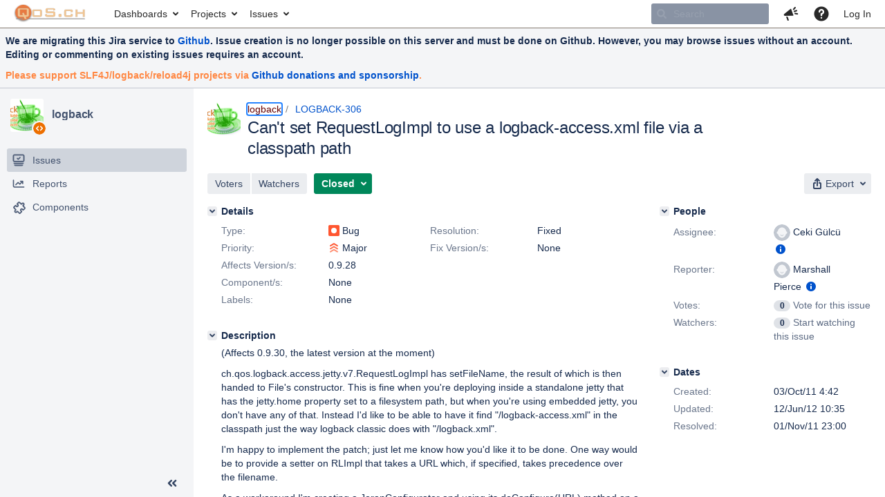

--- FILE ---
content_type: text/html;charset=UTF-8
request_url: https://jira.qos.ch/browse/LOGBACK-306
body_size: 2277
content:


<title>[LOGBACK-306] Can&#39;t set RequestLogImpl to use a logback-access.xml file via a classpath path</title>


    












    <div class="tabwrap aui-tabs horizontal-tabs aui-tabs-disabled">
        

        <ul id="issue-tabs" class="tabs-menu">
                                
            <li class="menu-item "
                id="all-tabpanel"
                data-id="all-tabpanel"
                data-key="com.atlassian.jira.plugin.system.issuetabpanels:all-tabpanel"
                data-label="All"
                data-href="/browse/LOGBACK-306?page=com.atlassian.jira.plugin.system.issuetabpanels:all-tabpanel"
            >
                                    <a id="all-tabpanel" href="/browse/LOGBACK-306?page=com.atlassian.jira.plugin.system.issuetabpanels:all-tabpanel" class="ajax-activity-content">All</a>
                            </li>
                                
            <li class="menu-item  active-tab active "
                id="comment-tabpanel"
                data-id="comment-tabpanel"
                data-key="com.atlassian.jira.plugin.system.issuetabpanels:comment-tabpanel"
                data-label="Comments"
                data-href="/browse/LOGBACK-306?page=com.atlassian.jira.plugin.system.issuetabpanels:comment-tabpanel"
            >
                                    <a tabindex="0">Comments</a>
                            </li>
                                
            <li class="menu-item "
                id="changehistory-tabpanel"
                data-id="changehistory-tabpanel"
                data-key="com.atlassian.jira.plugin.system.issuetabpanels:changehistory-tabpanel"
                data-label="History"
                data-href="/browse/LOGBACK-306?page=com.atlassian.jira.plugin.system.issuetabpanels:changehistory-tabpanel"
            >
                                    <a id="changehistory-tabpanel" href="/browse/LOGBACK-306?page=com.atlassian.jira.plugin.system.issuetabpanels:changehistory-tabpanel" class="ajax-activity-content">History</a>
                            </li>
                                
            <li class="menu-item "
                id="activity-stream-issue-tab"
                data-id="activity-stream-issue-tab"
                data-key="com.atlassian.streams.streams-jira-plugin:activity-stream-issue-tab"
                data-label="Activity"
                data-href="/browse/LOGBACK-306?page=com.atlassian.streams.streams-jira-plugin:activity-stream-issue-tab"
            >
                                    <a id="activity-stream-issue-tab" href="/browse/LOGBACK-306?page=com.atlassian.streams.streams-jira-plugin:activity-stream-issue-tab" class="ajax-activity-content">Activity</a>
                            </li>
                </ul>

                    <div class="sortwrap">
                                    <button id="sort-button" class="issue-activity-sort-link aui-button aui-button-compact aui-button-subtle ajax-activity-content" data-tab-sort data-ajax="/browse/LOGBACK-306?actionOrder=asc" data-order="asc" title="Click to view oldest first">
                        <span class="activity-tab-sort-label">Newest first</span>
                        <span class="aui-icon activity-tab-sort-down"></span>
                    </button>
                            </div>
                        <div class="tabs-pane active-pane"></div>
    </div>
    <div class="issuePanelWrapper">
        <div class="issuePanelProgress"></div>
        <div class="issuePanelContainer" id="issue_actions_container">
                                                


<div id="comment-12247" class="issue-data-block activity-comment twixi-block  expanded">
    <div class="twixi-wrap verbose actionContainer">
        <div class="action-head">
            <h3>
                <button class="twixi icon-default aui-icon aui-icon-small aui-iconfont-expanded">
                    Collapse comment:         
    
    
        
                        Ceki Gülcü added a comment - 01/Nov/11 23:00    
                </button>
            </h3>
            <div class="action-details">        
    
    
        
                        



    <a class="user-hover user-avatar" rel="ceki" id="commentauthor_12247_verbose" href="/secure/ViewProfile.jspa?name=ceki"><span class="aui-avatar aui-avatar-xsmall"><span class="aui-avatar-inner"><img src="https://jira.qos.ch/secure/useravatar?size=xsmall&amp;avatarId=10122" loading="lazy" /></span></span> Ceki Gülcü</a>
 added a comment  - <a href='/browse/LOGBACK-306?focusedId=12247&page=com.atlassian.jira.plugin.system.issuetabpanels:comment-tabpanel#comment-12247' class='commentdate_12247_verbose subText comment-created-date-link'><span class='date user-tz' title='01/Nov/11 23:00'><time class='livestamp' datetime='2011-11-01T23:00:41+0000'>01/Nov/11 23:00</time></span></a>      </div>
        </div>
        <div class="action-body flooded"><p>Resolved in 1.0.1.</p> </div>
        <div class="action-links action-comment-actions">
                                </div>
    </div>
    <div class="twixi-wrap concise actionContainer">
        <div class="action-head">
            <h3>
                <button class="twixi icon-default aui-icon aui-icon-small aui-iconfont-collapsed">
                    Expand comment:         
    
    
        
                        Ceki Gülcü added a comment - 01/Nov/11 23:00    
                </button>
            </h3>
            <div class="action-details flooded">
                        
    
    
        
                        



    <a class="user-hover user-avatar" rel="ceki" id="commentauthor_12247_concise" href="/secure/ViewProfile.jspa?name=ceki"><span class="aui-avatar aui-avatar-xsmall"><span class="aui-avatar-inner"><img src="https://jira.qos.ch/secure/useravatar?size=xsmall&amp;avatarId=10122" loading="lazy" /></span></span> Ceki Gülcü</a>
 added a comment  - <a href='/browse/LOGBACK-306?focusedId=12247&page=com.atlassian.jira.plugin.system.issuetabpanels:comment-tabpanel#comment-12247' class='commentdate_12247_concise subText comment-created-date-link'><span class='date user-tz' title='01/Nov/11 23:00'><time class='livestamp' datetime='2011-11-01T23:00:41+0000'>01/Nov/11 23:00</time></span></a>                        Resolved in 1.0.1.              </div>
        </div>
    </div>
</div>
                                     


<div id="comment-12245" class="issue-data-block activity-comment twixi-block  expanded">
    <div class="twixi-wrap verbose actionContainer">
        <div class="action-head">
            <h3>
                <button class="twixi icon-default aui-icon aui-icon-small aui-iconfont-expanded">
                    Collapse comment:         
    
    
        
                        Marshall Pierce added a comment - 01/Nov/11 22:14    
                </button>
            </h3>
            <div class="action-details">        
    
    
        
                        



    <a class="user-hover user-avatar" rel="mpierce" id="commentauthor_12245_verbose" href="/secure/ViewProfile.jspa?name=mpierce"><span class="aui-avatar aui-avatar-xsmall"><span class="aui-avatar-inner"><img src="https://jira.qos.ch/secure/useravatar?size=xsmall&amp;avatarId=10122" loading="lazy" /></span></span> Marshall Pierce</a>
 added a comment  - <a href='/browse/LOGBACK-306?focusedId=12245&page=com.atlassian.jira.plugin.system.issuetabpanels:comment-tabpanel#comment-12245' class='commentdate_12245_verbose subText comment-created-date-link'><span class='date user-tz' title='01/Nov/11 22:14'><time class='livestamp' datetime='2011-11-01T22:14:40+0000'>01/Nov/11 22:14</time></span></a>      </div>
        </div>
        <div class="action-body flooded"><p>In conjunction with <a href="https://github.com/ceki/logback/commit/59e0cc914b973679bdba216a08b8cb0e42dbd406" class="external-link" target="_blank" rel="nofollow noopener">https://github.com/ceki/logback/commit/59e0cc914b973679bdba216a08b8cb0e42dbd406</a>, filesystem- and classpath-based configuration is working great.</p> </div>
        <div class="action-links action-comment-actions">
                                </div>
    </div>
    <div class="twixi-wrap concise actionContainer">
        <div class="action-head">
            <h3>
                <button class="twixi icon-default aui-icon aui-icon-small aui-iconfont-collapsed">
                    Expand comment:         
    
    
        
                        Marshall Pierce added a comment - 01/Nov/11 22:14    
                </button>
            </h3>
            <div class="action-details flooded">
                        
    
    
        
                        



    <a class="user-hover user-avatar" rel="mpierce" id="commentauthor_12245_concise" href="/secure/ViewProfile.jspa?name=mpierce"><span class="aui-avatar aui-avatar-xsmall"><span class="aui-avatar-inner"><img src="https://jira.qos.ch/secure/useravatar?size=xsmall&amp;avatarId=10122" loading="lazy" /></span></span> Marshall Pierce</a>
 added a comment  - <a href='/browse/LOGBACK-306?focusedId=12245&page=com.atlassian.jira.plugin.system.issuetabpanels:comment-tabpanel#comment-12245' class='commentdate_12245_concise subText comment-created-date-link'><span class='date user-tz' title='01/Nov/11 22:14'><time class='livestamp' datetime='2011-11-01T22:14:40+0000'>01/Nov/11 22:14</time></span></a>                        In conjunction with  https://github.com/ceki/logback/commit/59e0cc914b973679bdba216a08b8cb0e42dbd406 , filesystem- and classpath-based configuration is working great.              </div>
        </div>
    </div>
</div>
                                     


<div id="comment-12244" class="issue-data-block activity-comment twixi-block  expanded">
    <div class="twixi-wrap verbose actionContainer">
        <div class="action-head">
            <h3>
                <button class="twixi icon-default aui-icon aui-icon-small aui-iconfont-expanded">
                    Collapse comment:         
    
            
                                            
        
                        Ceki Gülcü added a comment - 01/Nov/11 21:05, Edited by Ceki Gülcü - 01/Nov/11 21:08    
                </button>
            </h3>
            <div class="action-details">        
    
            
                                            
        
                        



    <a class="user-hover user-avatar" rel="ceki" id="commentauthor_12244_verbose" href="/secure/ViewProfile.jspa?name=ceki"><span class="aui-avatar aui-avatar-xsmall"><span class="aui-avatar-inner"><img src="https://jira.qos.ch/secure/useravatar?size=xsmall&amp;avatarId=10122" loading="lazy" /></span></span> Ceki Gülcü</a>
 added a comment  - <a href='/browse/LOGBACK-306?focusedId=12244&page=com.atlassian.jira.plugin.system.issuetabpanels:comment-tabpanel#comment-12244' class='commentdate_12244_verbose subText comment-created-date-link'><span class='date user-tz' title='01/Nov/11 21:05'><time class='livestamp' datetime='2011-11-01T21:05:15+0000'>01/Nov/11 21:05</time></span></a>   - <span class="subText update-info" title="Ceki Gülcü - 01/Nov/11 21:08">edited</span>     </div>
        </div>
        <div class="action-body flooded"><p>Let me know if <a href="http://github.com/ceki/logback/commit/eeca3cce56c" class="external-link" target="_blank" rel="nofollow noopener">http://github.com/ceki/logback/commit/eeca3cce56c</a> fits your requirements</p>

<p>Given that there is already mention of the term 'resource' <span class="error">&#91;1&#93;</span>, I used it instead of 'classpathFileName'.</p>

<p><span class="error">&#91;1&#93;</span> <a href="http://logback.qos.ch/manual/configuration.html#definingProps" class="external-link" target="_blank" rel="nofollow noopener">http://logback.qos.ch/manual/configuration.html#definingProps</a></p> </div>
        <div class="action-links action-comment-actions">
                                </div>
    </div>
    <div class="twixi-wrap concise actionContainer">
        <div class="action-head">
            <h3>
                <button class="twixi icon-default aui-icon aui-icon-small aui-iconfont-collapsed">
                    Expand comment:         
    
            
                                            
        
                        Ceki Gülcü added a comment - 01/Nov/11 21:05, Edited by Ceki Gülcü - 01/Nov/11 21:08    
                </button>
            </h3>
            <div class="action-details flooded">
                        
    
            
                                            
        
                        



    <a class="user-hover user-avatar" rel="ceki" id="commentauthor_12244_concise" href="/secure/ViewProfile.jspa?name=ceki"><span class="aui-avatar aui-avatar-xsmall"><span class="aui-avatar-inner"><img src="https://jira.qos.ch/secure/useravatar?size=xsmall&amp;avatarId=10122" loading="lazy" /></span></span> Ceki Gülcü</a>
 added a comment  - <a href='/browse/LOGBACK-306?focusedId=12244&page=com.atlassian.jira.plugin.system.issuetabpanels:comment-tabpanel#comment-12244' class='commentdate_12244_concise subText comment-created-date-link'><span class='date user-tz' title='01/Nov/11 21:05'><time class='livestamp' datetime='2011-11-01T21:05:15+0000'>01/Nov/11 21:05</time></span></a>   - <span class="subText update-info" title="Ceki Gülcü - 01/Nov/11 21:08">edited</span>                       Let me know if  http://github.com/ceki/logback/commit/eeca3cce56c  fits your requirements 

 Given that there is already mention of the term 'resource'  &#91;1&#93; , I used it instead of 'classpathFileName'. 

  &#91;1&#93;   http://logback.qos.ch/manual/configuration.html#definingProps               </div>
        </div>
    </div>
</div>
                                     


<div id="comment-12231" class="issue-data-block activity-comment twixi-block  expanded">
    <div class="twixi-wrap verbose actionContainer">
        <div class="action-head">
            <h3>
                <button class="twixi icon-default aui-icon aui-icon-small aui-iconfont-expanded">
                    Collapse comment:         
    
    
        
                        Marshall Pierce added a comment - 25/Oct/11 18:25    
                </button>
            </h3>
            <div class="action-details">        
    
    
        
                        



    <a class="user-hover user-avatar" rel="mpierce" id="commentauthor_12231_verbose" href="/secure/ViewProfile.jspa?name=mpierce"><span class="aui-avatar aui-avatar-xsmall"><span class="aui-avatar-inner"><img src="https://jira.qos.ch/secure/useravatar?size=xsmall&amp;avatarId=10122" loading="lazy" /></span></span> Marshall Pierce</a>
 added a comment  - <a href='/browse/LOGBACK-306?focusedId=12231&page=com.atlassian.jira.plugin.system.issuetabpanels:comment-tabpanel#comment-12231' class='commentdate_12231_verbose subText comment-created-date-link'><span class='date user-tz' title='25/Oct/11 18:25'><time class='livestamp' datetime='2011-10-25T18:25:59+0000'>25/Oct/11 18:25</time></span></a>      </div>
        </div>
        <div class="action-body flooded"><p>This patch seems to work fine.</p> </div>
        <div class="action-links action-comment-actions">
                                </div>
    </div>
    <div class="twixi-wrap concise actionContainer">
        <div class="action-head">
            <h3>
                <button class="twixi icon-default aui-icon aui-icon-small aui-iconfont-collapsed">
                    Expand comment:         
    
    
        
                        Marshall Pierce added a comment - 25/Oct/11 18:25    
                </button>
            </h3>
            <div class="action-details flooded">
                        
    
    
        
                        



    <a class="user-hover user-avatar" rel="mpierce" id="commentauthor_12231_concise" href="/secure/ViewProfile.jspa?name=mpierce"><span class="aui-avatar aui-avatar-xsmall"><span class="aui-avatar-inner"><img src="https://jira.qos.ch/secure/useravatar?size=xsmall&amp;avatarId=10122" loading="lazy" /></span></span> Marshall Pierce</a>
 added a comment  - <a href='/browse/LOGBACK-306?focusedId=12231&page=com.atlassian.jira.plugin.system.issuetabpanels:comment-tabpanel#comment-12231' class='commentdate_12231_concise subText comment-created-date-link'><span class='date user-tz' title='25/Oct/11 18:25'><time class='livestamp' datetime='2011-10-25T18:25:59+0000'>25/Oct/11 18:25</time></span></a>                        This patch seems to work fine.              </div>
        </div>
    </div>
</div>
                                     


<div id="comment-12226" class="issue-data-block activity-comment twixi-block  expanded">
    <div class="twixi-wrap verbose actionContainer">
        <div class="action-head">
            <h3>
                <button class="twixi icon-default aui-icon aui-icon-small aui-iconfont-expanded">
                    Collapse comment:         
    
    
        
                        Ceki Gülcü added a comment - 25/Oct/11 11:47    
                </button>
            </h3>
            <div class="action-details">        
    
    
        
                        



    <a class="user-hover user-avatar" rel="ceki" id="commentauthor_12226_verbose" href="/secure/ViewProfile.jspa?name=ceki"><span class="aui-avatar aui-avatar-xsmall"><span class="aui-avatar-inner"><img src="https://jira.qos.ch/secure/useravatar?size=xsmall&amp;avatarId=10122" loading="lazy" /></span></span> Ceki Gülcü</a>
 added a comment  - <a href='/browse/LOGBACK-306?focusedId=12226&page=com.atlassian.jira.plugin.system.issuetabpanels:comment-tabpanel#comment-12226' class='commentdate_12226_verbose subText comment-created-date-link'><span class='date user-tz' title='25/Oct/11 11:47'><time class='livestamp' datetime='2011-10-25T11:47:06+0000'>25/Oct/11 11:47</time></span></a>      </div>
        </div>
        <div class="action-body flooded"><p>Could you please provide a patch? Note that in 1.0.0, jetty 7 is supported directly and that the ch.qos.logback.access.jetty.v7 no longer exists.</p> </div>
        <div class="action-links action-comment-actions">
                                </div>
    </div>
    <div class="twixi-wrap concise actionContainer">
        <div class="action-head">
            <h3>
                <button class="twixi icon-default aui-icon aui-icon-small aui-iconfont-collapsed">
                    Expand comment:         
    
    
        
                        Ceki Gülcü added a comment - 25/Oct/11 11:47    
                </button>
            </h3>
            <div class="action-details flooded">
                        
    
    
        
                        



    <a class="user-hover user-avatar" rel="ceki" id="commentauthor_12226_concise" href="/secure/ViewProfile.jspa?name=ceki"><span class="aui-avatar aui-avatar-xsmall"><span class="aui-avatar-inner"><img src="https://jira.qos.ch/secure/useravatar?size=xsmall&amp;avatarId=10122" loading="lazy" /></span></span> Ceki Gülcü</a>
 added a comment  - <a href='/browse/LOGBACK-306?focusedId=12226&page=com.atlassian.jira.plugin.system.issuetabpanels:comment-tabpanel#comment-12226' class='commentdate_12226_concise subText comment-created-date-link'><span class='date user-tz' title='25/Oct/11 11:47'><time class='livestamp' datetime='2011-10-25T11:47:06+0000'>25/Oct/11 11:47</time></span></a>                        Could you please provide a patch? Note that in 1.0.0, jetty 7 is supported directly and that the ch.qos.logback.access.jetty.v7 no longer exists.              </div>
        </div>
    </div>
</div>
                                     </div>
    </div>


--- FILE ---
content_type: application/javascript
request_url: https://jira.qos.ch/s/8e0c974196070207783ad5ae5e646a3e-CDN/y7oy14/960000/1sju60q/a5b5c0b850680df66ede8d5dfdcf7e8d/_/download/contextbatch/js/jira.rich.editor.api,jira.rich.editor,-_super,-jira.view.issue,-jira.global,-project.issue.navigator,-atl.general,-com.atlassian.jira.plugins.jira-development-integration-plugin:0,-jira.webresources:calendar-localisation-moment/batch.js?agile_global_admin_condition=true&jag=true&jira.create.linked.issue=true&locale=en-US&richediton=true
body_size: 27199
content:
WRMCB=function(e){var c=console;if(c&&c.log&&c.error){c.log('Error running batched script.');c.error(e);}}
;
try {
/* module-key = 'com.atlassian.jira.plugins.jira-editor-plugin:rte-saving-kb-shortcuts', location = 'js/editor-saving-kb-shortcuts.js' */
define("jira/editor/saving-kb-shortcuts",["jquery","jira/editor/analytics","jira/util/navigator","jira/util/data/meta","jira/util/formatter"],function(e,f,c,g,h){function k(a){return(a.ctrlKey||c.isMac()&&a.metaKey)&&(13===a.keyCode||!c.isMac()&&10===a.keyCode)}function l(a){return d&&d===a.keyCode?m.every(function(b){return a[b]}):!1}var d=function(){var a="s";return a&&1===a.length?a.toUpperCase().charCodeAt(0):0}(),m=function(){return(g.get("keyboard-accesskey-modifier")||
"").split("+").map(function(a){return a.trim().toLowerCase()+"Key"})}();return{enable:function(a){a.getInstance().relayEvent("keydown",function(b){if(k(b)||l(b))b.preventDefault(),a.serialize().then(function(){f.sendEvent("editor.instance.submit");e(a.$textarea.prop("form")).submit()})},!0)}}});
}catch(e){WRMCB(e)};
;
try {
/* module-key = 'com.atlassian.jira.plugins.jira-editor-plugin:schema-builder', location = 'js/editor-schema-builder.js' */
define("jira/editor/schema-builder",["jira/editor/tinymce","jquery","underscore","jira/util/logger"],function(n,l,d,f){function p(a,c,b){var e=(new n.html.Schema({schema:b})).elements;e.img.attributesRequired=["src"];e.img.attributes.imagetext={};e.img.attributesOrder.push("imagetext");return a.map(function(a){var b=e[a];if(!b)return!1;var d=b.removeEmptyAttrs?"!":"",k="";b.paddEmpty?k="#":b.removeEmpty&&(k="-");var q=b.attributesOrder.map(function(a){var c="";-1!==(b.attributesRequired||[]).indexOf(a)&&
(c="!");return c+a}).filter(function(a){return-1===c.indexOf(a)});return k+a+d+"["+q.join("|")+"]"}).filter(function(a){return!!a})}function r(a){return d.isArray(a)?d.every(a,function(a){return"string"===typeof a}):!1===a||void 0===a}function t(a){return d.isArray(a)?d.every(a,function(a){return"string"===typeof a}):void 0===a}var b=function(){this.noBreak=[];this.noNest=[];this.customElementChildren={};this.customElementAttrs={};this.validChildren=[];this.unwantedAttributes=[];this.extendedValidElements=
[];this.baseSchema="html5";this.validElements=[]};b.prototype.withCustomElement=function(a,c,b){if(!("string"===typeof a&&0<a.indexOf("-")))return f.error("Could not add custom element: incorrect `name` given:",a,"(see https://www.w3.org/TR/custom-elements/#valid-custom-element-name)"),this;if(!r(c))return f.error("Could not add custom element: incorrect `children` given:",c),this;if(!t(b))return f.error("Could not add custom element: incorrect `attributes` given:",b),this;!1===c?c=[]:void 0===c?
c=["p","#comment"]:c.push("#comment");b||(b=[]);this.customElementChildren[a]=d.uniq(c);this.customElementAttrs[a]=d.uniq(b);return this};b.prototype.withBaseSchema=function(a){this.baseSchema=a;return this};b.prototype.withValidElements=function(a){this.validElements=a;return this};b.prototype.withNoBreak=function(a){this.noBreak.push.apply(this.noBreak,a);return this};b.prototype.withNoSelfNest=function(a){this.noNest.push.apply(this.noNest,a.map(function(a){return[a,a]}));return this};b.prototype.setValidChildren=
function(a,b){this.validChildren.push(a+"["+b+"]");return this};b.prototype.withExtendedValidElements=function(a){this.extendedValidElements.push.apply(this.extendedValidElements,a);return this};b.prototype.withNoNest=function(a){this.noNest.push.apply(this.noNest,a);return this};b.prototype.withUnwantedAttributes=function(a){this.unwantedAttributes.push.apply(this.unwantedAttributes,a);return this};b.prototype.build=function(){function a(a,b){h.push("-"+a+"["+b+"]")}var b=this.baseSchema,e=[],h=
[],f=[],g=[],m={};this.noBreak.forEach(function(b){a(b,"br")});this.noNest.forEach(function(b){a.apply(null,b)});e.push.apply(e,Object.keys(this.customElementChildren));l.each(this.customElementChildren,function(a,b){m[a]=b.reduce(function(a,b){a[b]={};return a},{})});h.push.apply(h,this.validChildren);f=p(this.validElements,this.unwantedAttributes,b);g.push.apply(g,d.map(this.customElementAttrs,function(a,b){return b+(a.length?"["+a.join("|")+"]":"")}));g.push.apply(g,this.extendedValidElements);
return{getValidChildren:function(){return h.join(",")},getValidElements:function(){return f.join(",")},getExtendedValidElements:function(){return g.join(",")},getCustomElements:function(){return e.join(",")},getType:function(){return b},fixChildren:function(a){l.extend((a||{}).children,m)}}};return b});
}catch(e){WRMCB(e)};
;
try {
/* module-key = 'com.atlassian.jira.plugins.jira-editor-plugin:schema-builder', location = 'js/editor-supported-operations.js' */
define("jira/richeditor/editor-supported-operations",["underscore"],function(c){function b(a,d){var b={bold:["strong","b"],italic:["em","i"],underline:["ins","u"],"bullet-list":["li","ul"],"numbered-list":["li","ol"],paragraph:[],"paragraph-quote":["blockquote"],"block-quote":["blockquote"],monospace:["samp","tt","code"],"delete":["del"],superscript:["sup"],subscript:["sub"],color:["font"],icon:["img"],attachment:["a","img","sup"],code:["pre"],panel:["b"],noformat:["pre"],table:"table thead tbody tr th td tfoot caption colgroup col".split(" "),
undo:[],redo:[]};a=c.map(a,function(a){return b[a]||[a]});a.push(d||[]);d=c.flatten(a);return c.uniq(d)}var e="bold italic underline bullet-list numbered-list h1 h2 h3 h4 h5 h6 paragraph paragraph-quote block-quote monospace delete superscript subscript cite hr color icon attachment code panel noformat table undo redo".split(" "),f=b(e,["br","span","a","p","div"]);return{getWikiOperations:function(){return e},getRequiredHtmlTags:function(){return f},mapWikiOperationToHtmlTags:b}});
}catch(e){WRMCB(e)};
;
try {
/* module-key = 'com.atlassian.jira.plugins.jira-editor-plugin:html-browser-converter', location = 'js/util/html-browser-converter.js' */
define("jira/editor/util/html-browser-converter",[],function(){return{convert:function(b){if(!b)return"";try{const a=document.createElement("template");a.innerHTML=b;return a.innerHTML}catch(a){return""}}}});
}catch(e){WRMCB(e)};
;
try {
/* module-key = 'com.atlassian.jira.plugins.jira-editor-plugin:schema', location = 'js/editor-schema.js' */
define("jira/editor/schema","jira/editor/schema-builder jira/richeditor/editor-supported-operations jira/editor/tinymce jira/editor/util/html-browser-converter jira/util/formatter jira/featureflags/feature-manager jquery".split(" "),function(h,n,e,p,q,r,k){function t(a,b){return`<span
                    title="${"Bidirectional characters change the order that text is rendered. This could be used to obscure malicious code."}"
                    contenteditable="false"
                    class="bidi-unicode"
                    data-bidi-character-code="${b.charCodeAt(0).toString(16).padStart(4,"0").toUpperCase()}"
                >${b}</span>`}function l(a,b){"textContent"in document.body&&(a=a.replace(/(<br>|<br \/>)/g,"\n"));a=k("\x3cdiv\x3e").addClass("richeditor-sanitize").append(a)[0];a=AJS.escapeHTML(a.textContent||a.innerText);const d=r.isFeatureEnabled("jira.richeditor.bidi.warning");return b&&d?a.replace(/([\u2066-\u2069\u202A-\u202E])/g,t):a}var m="strong b em i tt code samp sub sup del cite panel-title".split(" "),u=[["td","table"],["th","table"],["td","p"],["th","p"]],f=[],v=["strong/b"];f.push("xml:lang");
f.push("xml:space");var g={getSchemaSpecBuilder:function(a){void 0===a&&(a=new h);return a.withValidElements(n.getRequiredHtmlTags()).withNoBreak(m).withNoSelfNest(m).withNoNest(u).withUnwantedAttributes(f).withExtendedValidElements(v).withCustomElement("panel-title",["span","#text"],["style"]).setValidChildren("pre","br|span|#text|pre|p|panel-title")},getPasteSchemaSpecBuilder:function(a){void 0===a&&(a=g.getSchemaSpecBuilder());return a.withUnwantedAttributes(["contenteditable"])},getPasteInsidePreSchemaSpecBuilder:function(a){void 0===
a&&(a=new h);return a.withValidElements(["br","span","p","pre"]).withUnwantedAttributes(["style"])},getSchemaFromSpec:function(a){var b=new e.html.Schema({schema:a.getType(),custom_elements:a.getCustomElements(),valid_children:a.getValidChildren(),valid_elements:a.getValidElements(),extended_valid_elements:a.getExtendedValidElements()});a.fixChildren(b);return b},sanitizeHtml:function(a,b,d){var c=k(b.selection.getStart()).add(b.selection.getEnd()).add(b.selection.getNode());a=p.convert(a);c.is("pre, pre \x3e *")&&
(a=c.clone().html(l(a,!0)).prop("outerHTML"));c.is("panel-title, panel-title \x3e *")&&(a=l(a,!1));c=g.getSchemaFromSpec(d);d=new e.html.DomParser(b.settings,c);b=new e.html.Serializer(b.settings,c);a=d.parse(a,{forced_root_block:void 0});return b.serialize(a)}};return g});
}catch(e){WRMCB(e)};
;
try {
/* module-key = 'com.atlassian.jira.plugins.jira-editor-plugin:i18n', location = '/js/editor-i18n.js' */
define("jira/editor/i18n",["jira/editor/tinymce"],function(a){a.addI18n("en",{Cut:"Cut","Header 2":"Header 2","Your browser doesn't support direct access to the clipboard. Please use the Ctrl+X/C/V keyboard shortcuts instead.":"Your browser doesn\'t support direct access to the clipboard. Please use the Ctrl+X/C/V keyboard shortcuts instead.",Div:"Div",Paste:"Paste",Close:"Close",
"Font Family":"Font Family",Pre:"Pre","Align right":"Align right","New document":"New document",Blockquote:"Blockquote","Numbered list":"Numbered list","Increase indent":"Increase indent",Formats:"Formats",
Headers:"Headers","Select all":"Select all","Header 3":"Header 3",Blocks:"Blocks",Undo:"Undo",Strikethrough:"Strikethrough","Bullet list":"Bullet list","Header 1":"Header 1",Superscript:"Superscript",
"Clear formatting":"Clear formatting","Font Sizes":"Font Sizes",Subscript:"Subscript","Header 6":"Header 6",Redo:"Redo",Paragraph:"Paragraph",Ok:"Ok",Bold:"Bold",Code:"Code",
Italic:"Italic","Align center":"Align center","Header 5":"Header 5","Decrease indent":"Decrease indent","Header 4":"Header 4","Paste is now in plain text mode. Contents will now be pasted as plain text until you toggle this option off.":"Paste is now in plain text mode. Contents will now be pasted as plain text until you toggle this option off.",Underline:"Underline",
Cancel:"Cancel",Justify:"Justify",Inline:"Inline",Copy:"Copy","Align left":"Align left","Visual aids":"Visual aids","Lower Greek":"Lower Greek",Square:"Square",Default:"Default",
"Lower Alpha":"Lower Alpha",Circle:"Circle",Disc:"Disc","Upper Alpha":"Upper Alpha","Upper Roman":"Upper Roman","Lower Roman":"Lower Roman",Name:"Name",Anchor:"Anchor","You have unsaved changes are you sure you want to navigate away?":"You have unsaved changes are you sure you want to navigate away?",
"Restore last draft":"Restore last draft","Special character":"Special character","Source code":"Source code","Right to left":"Right to left","Left to right":"Left to right",Emoticons:"Emoticons",Robots:"Robots","Document properties":"Document properties",
Title:"Title",Keywords:"Keywords",Encoding:"Encoding",Description:"Description",Author:"Author",Fullscreen:"Fullscreen","Horizontal line":"Horizontal line","Horizontal space":"Horizontal space","Insert/edit image":"Insert/edit image",
General:"General",Advanced:"Advanced",Source:"Source",Border:"Border","Constrain proportions":"Constrain proportions","Vertical space":"Vertical space","Image description":"Image description",Style:"Style",
Dimensions:"Dimensions","Insert image":"Insert image","Insert date/time":"Insert date/time","Remove link":"Remove link",Url:"Url","Text to display":"Text to display",Anchors:"Anchors","Insert link":"Insert link",
"New window":"New window",None:"None","The URL you entered seems to be an external link. Do you want to add the required http:// prefix?":"The URL you entered seems to be an external link. Do you want to add the required http:// prefix?",Target:"Target","The URL you entered seems to be an email address. Do you want to add the required mailto: prefix?":"The URL you entered seems to be an email address. Do you want to add the required mailto: prefix?","Insert/edit link":"Insert/edit link",
"Insert/edit video":"Insert/edit video",Poster:"Poster","Alternative source":"Alternative source","Paste your embed code below:":"Paste your embed code below:","Insert video":"Insert video",Embed:"Embed","Nonbreaking space":"Nonbreaking space","Page break":"Page break",
"Paste as text":"Paste as text",Preview:"Preview",Print:"Print",Save:"Save","Could not find the specified string.":"Could not find the specified string.",Replace:"Replace",Next:"Next","Whole words":"Whole words",
"Find and replace":"Find and replace","Replace with":"Replace with",Find:"Find","Replace all":"Replace all","Match case":"Match case",Prev:"Prev",Spellcheck:"Spellcheck",Finish:"Finish","Ignore all":"Ignore all",
Ignore:"Ignore","Insert row before":"Insert row before",Rows:"Rows",Height:"Height","Paste row after":"Paste row after",Alignment:"Alignment","Column group":"Column group",Row:"Row","Insert column before":"Insert column before",
"Split cell":"Split cell","Cell padding":"Cell padding","Cell spacing":"Cell spacing","Row type":"Row type","Insert table":"Insert table",Body:"Body",Caption:"Caption",Footer:"Footer","Delete row":"Delete row",
"Paste row before":"Paste row before",Scope:"Scope","Delete table":"Delete table","Header cell":"Header cell",Column:"Column",Cell:"Cell",Header:"Header","Cell type":"Cell type","Copy row":"Copy row",
"Row properties":"Row properties","Table properties":"Table properties","Row group":"Row group",Right:"Right","Insert column after":"Insert column after",Cols:"Cols","Insert row after":"Insert row after",Width:"Width",
"Cell properties":"Cell properties",Left:"Left","Cut row":"Cut row","Delete column":"Delete column",Center:"Center","Merge cells":"Merge cells","Insert template":"Insert template",Templates:"Templates",
"Background color":"Background color","Text color":"Text color","Show blocks":"Show blocks","Show invisible characters":"Show invisible characters","Words: {0}":"Words: {0}",Insert:"Insert",File:"File",Edit:"Edit",
"Rich Text Area. Press ALT-F9 for menu. Press ALT-F10 for toolbar. Press ALT-0 for help":"Content editor",Tools:"Tools",View:"View",Table:"Table",Format:"Format"})});
}catch(e){WRMCB(e)};
;
try {
/* module-key = 'com.atlassian.jira.plugins.jira-editor-plugin:wrm', location = 'js/editor-wrm.js' */
define("jira/editor/wrm",["exports","wrm/data"],function(a,c){var b=c.claim("com.atlassian.jira.plugins.jira-editor-plugin:wrm.editor-data")||{};a.isAttachmentsAllowed=function(){return b.allowedAttachments};a.getResources=function(){return b.resources};a.getConverters=function(){return b.converters}});
}catch(e){WRMCB(e)};
;
try {
/* module-key = 'com.atlassian.jira.plugins.jira-editor-plugin:converter-util', location = '/js/converter/util/color-converter.js' */
define("jira/editor/converter/util/color-converter",["exports"],function(b){b.colorToHex=function(a){if("#"===a.substr(0,1))return a;a=/(.*?)rgb\((\d+), (\d+), (\d+)\)/.exec(a);var b=[a[2],a[3],a[4]].map(function(a){return("00"+parseInt(a).toString(16)).slice(-2)});return a[1]+"#"+b.join("")}});
}catch(e){WRMCB(e)};
;
try {
/* module-key = 'com.atlassian.jira.plugins.jira-editor-plugin:converter-util', location = '/js/converter/util/strings.js' */
define("jira/editor/converter/util/strings",["jira/editor/util/strings","exports","jquery","underscore"],function(g,c,f,d){c.asBooleanOrString=function(a){var b=a?a.toLowerCase():"";"true"===b?a=!0:"false"===b&&(a=!1);return a};c.startsWith=function(a,b){return d.isEmpty(a)||d.isEmpty(b)?!1:0===a.indexOf(b)};c.endsWith=function(a,b){return d.isEmpty(a)||d.isEmpty(b)?!1:a.indexOf(b)+b.length===a.length};c.substringAfter=function(a,b){if(d.isEmpty(a))return a;if(d.isEmpty(b))return"";var c=a.indexOf(b);
return 0>c?"":a.substring(c+b.length)};c.substringBefore=function(a,b){if(d.isEmpty(a))return a;if(d.isEmpty(b))return"";b=a.indexOf(b);return 0>b?"":a.substring(0,b)};c.contains=function(a,b){return d.isEmpty(a)?!1:0<=a.indexOf(b)};c.repeat=function(a,b){return d.isEmpty(a)?"":Array(b+1).join(a)};c.length=function(a){return d.isEmpty(a)?0:a.length};c.replace=function(a,b,c){if(d.isEmpty(a)||d.isEmpty(b))return"";"undefined"===typeof c&&(c="");var e;for(e=a.indexOf(b);0<=e;){var h=a.substring(0,e);
a=a.substring(e+b.length);a=h+c+a;e+=c.length;e=a.indexOf(b,e)}return a.substring(e,a.length)};c.hashCode=function(a){var b=0;if(!a)return"";for(var c=0;c<a.length;c+=1){var d=a.charCodeAt(c);b=31*b+d;b|=0}return""+b};c.resolveUrl=function(a,b){if(a){b=f(document.createElement("base")).prop("href",b).appendTo("head");try{return f(document.createElement("a")).prop("href",a).prop("href")}finally{b.remove()}}};c.getBaseUrl=function(){return document.location.origin+document.location.pathname};c.getContextUrl=
function(){return document.location.origin+AJS.contextPath()};c.getFilenameFromHref=function(a,b){var c=a.split("/");a=c[c.length-1];b?(b=a.indexOf("_"),0<b&&(a=a.substring(b+1))):(b=c[c.length-2]+"_",0===a.indexOf(b)&&(a=a.substring(b.length)));a=a.replace(/\+/g," ");return decodeURIComponent(a)};c.isAttachmentPath=function(a){return c.contains(a,"/secure/attachment/")};c.isTemporaryAttachmentPath=function(a){return c.contains(a,"/secure/temporaryattachment/")};c.isThumbnailPath=function(a){return c.contains(a,
"/secure/thumbnail/")};c.isEmotePath=function(a){return c.contains(a,"/images/icons/emoticons/")};c.getFilenameFromError=function(a){return g.getFilenameFromError(a)}});
}catch(e){WRMCB(e)};
;
try {
/* module-key = 'com.atlassian.jira.plugins.jira-editor-plugin:converter-util', location = '/js/converter/util/uri.js' */
define("jira/editor/converter/util/uri",["exports","atlassian/libs/uri-1.14.1"],function(b,c){b.decodeUri=function(a){return c.decodeQuery(a||"",!0)};b.encodeUri=function(a){return c.encodeQuery(a||"",!0)}});
}catch(e){WRMCB(e)};
;
try {
/* module-key = 'com.atlassian.jira.plugins.jira-editor-plugin:converter-util', location = '/js/converter/util/rte-strings.js' */
define("jira/editor/converter/util/rte-strings",["exports","underscore"],function(exports,_){exports.isWhitespace=function(str){if(_.isEmpty(str))return false;var whitespaceMap={"\t":1,"\n":1," ":1,"\t":1,"\n":1,"\r":1,"\f":1,"\u200b":1};var onlyWhitespaces=true;_.each(str,function(ch){onlyWhitespaces=onlyWhitespaces&&ch in whitespaceMap});return onlyWhitespaces};exports.trim=function(str){if(_.isEmpty(str))return"";return this.trimLeading(this.trimTrailing(str))};exports.trimTrailing=function(str){if(_.isEmpty(str))return"";
var i;for(i=str.length-1;i>=0;i--)if(!this.isWhitespace(str[i]))break;return str.substring(0,i+1)};exports.trimLeading=function(str){if(_.isEmpty(str))return"";var i;for(i=0;i<str.length;i++)if(!this.isWhitespace(str[i]))break;return str.substring(i,str.length)};exports.parseHtml=function(html){var parser=new DOMParser;var dom=parser.parseFromString(html,"text/html").body;return dom}});
}catch(e){WRMCB(e)};
;
try {
/* module-key = 'com.atlassian.jira.plugins.jira-editor-plugin:context-detector', location = 'js/context-detector.js' */
define("jira/editor/context-detector",["jira/editor/converter/util/rte-strings","underscore","jquery"],function(d,e,b){return{detectPre:function(a){return 0<b(a||{}).closest("pre,.code.panel,.preformatted.panel,.panelHeader,panel-title").length},detectTable:function(a){return 0<b(a||{}).closest("table").length},detectA:function(a){return 0<b(a||{}).closest("a").length},detectPreWithinSelection:function(a){try{var c=0<b((e.isString(a)?d.parseHtml(a):a)||{}).find("pre,.code.panel,.preformatted.panel,.panelHeader,panel-title").length}catch(f){c=
!1}return c}}});
}catch(e){WRMCB(e)};
;
try {
/* module-key = 'com.atlassian.jira.plugins.jira-editor-plugin:context-manager', location = 'js/context-manager.js' */
define("jira/editor/context-manager",["jira/editor/context-detector","jira/backbone-1.3.3","underscore-1.8.3"],function(d,e,c){var a=function(b){this._disableStates={all:null,table:null,a:null};this._tagList=c.difference(Object.keys(this._disableStates),"all");this._editorInstance=b;b.on("selection:update",function(b){var a=b.insidePreformatted||b.preformattedSelected;this._setDisable(a,"all");this._setDisable(a||b.insideTable,"table");this._setDisable(a||b.insideA,"a")}.bind(this));b.on("tabs:changed",
function(){this._setDisable(!1,"all");this._setDisable(!1,"table");this._setDisable(!1,"a")}.bind(this));c.extend(this,e.Events)};a.prototype._setDisable=function(b,a){this._disableStates[a]!==b&&(this._disableStates[a]=b,this.trigger("change:"+a,{disableState:b}),"all"===a&&this._tagList.forEach(function(a){this._setDisable(b,a)},this))};a.prototype.isPreContextActive=function(){return!0===this._disableStates.all};a.prototype.isContextActive=function(a){return!0===this._disableStates[a]};a.prototype.getPasteSchemaForContext=
function(){return d.detectPre(this._editorInstance.editor.selection.getNode())?this._editorInstance.pasteInsidePreSchemaSpec:this._editorInstance.pasteSchemaSpec};return a});
}catch(e){WRMCB(e)};
;
try {
/* module-key = 'com.atlassian.jira.plugins.jira-editor-plugin:selection', location = 'js/editor-selection.js' */
define("jira/editor/selection",["jira/editor/constants"],function(h){function k(b,a){b=b.match(a);return null!==b?b[0]:""}var c=function(b){this.editor=b};c.prototype.trimSelection=function(){var b=!1,a=this.editor.selection.getRng();if(a.collapsed)return!1;if(!a.toString().trim())return a.collapse(!0),this.editor.selection.setRng(a),this.editor.focus(),!0;var e=a.startContainer,c=a.startOffset,f=a.endContainer,l=a.endOffset;if(e&&e.nodeType===Node.TEXT_NODE){var g=e.nodeValue.substring(c),d=k(g,
h.LEFT_WHITESPACE_MATCHER);d&&(b=!0,g.length===d.length?a.setStartAfter(e):a.setStart(e,c+d.length))}f&&f.nodeType===Node.TEXT_NODE&&(g=f.nodeValue.substring(0,l),d=k(g,h.RIGHT_WHITESPACE_MATCHER))&&(b=!0,g.length===d.length?a.setEndBefore(f):a.setEnd(f,l-d.length));b&&this.editor.selection.setRng(a);return b};c.prototype.hasSelection=function(){return!this.editor.selection.getRng().collapsed};return c});
}catch(e){WRMCB(e)};
;
try {
/* module-key = 'com.atlassian.jira.plugins.jira-editor-plugin:instance', location = 'js/editor-instance.js' */
define("jira/editor/instance","jira/dialog/dialog jira/editor/analytics jira/editor/analytics-shortcuts jira/util/navigator jira/editor/tinymce jira/editor/context-manager jira/editor/context-detector jira/editor/schema jira/editor/selection wiki-edit/SpeechRecognition jira/util/logger jquery jira/backbone-1.3.3 underscore-1.8.3 wrm/context-path".split(" "),function(h,d,p,e,l,q,g,r,t,u,f,m,v,k,w){var c=function(a,b){this.element=a;this.options=k.extend({},b)};k.extend(c.prototype,v.Events);c.prototype.init=
function(a){this.editor=a;this.operationOverride={};this.analyticsShortcuts=new p(this.editor);this.selection=new t(this.editor);this.editor.on("NodeChange",function(a){var b=d.startMeasure();a&&("img"===a.element.nodeName.toLowerCase()&&this.editor.fire("content"),a=m(a.element),this.trigger("selection:update",{insidePreformatted:g.detectPre(a),preformattedSelected:g.detectPreWithinSelection(this.editor.selection.getContent()),insideTable:g.detectTable(a),insideA:g.detectA(a)}),b.measure("nodechange"))}.bind(this));
this.editor.on("change SetContent blur",this._onChange.bind(this));this.editor.on("keyup",k.debounce(this._onChange.bind(this),1E3));this.editor.on("init",function(a){a=a.target.formatter.get("removeformat");0<a.length&&"object"===typeof a[0]&&(a[0].selector+=",tt")});a.on("keydown",function(b){if(!b.isDefaultPrevented()){var c=m(a.selection.getStart());b.keyCode!==l.util.VK.ENTER||b.shiftKey||!c.is("th, td, th *, td *")||c.is("li")||(b.preventDefault(),a.execCommand("InsertLineBreak",!1,b));h.current&&
27===b.keyCode&&h.current.hide(!0,{reason:h.HIDE_REASON.cancel});b.keyCode===l.util.VK.ENTER&&(c.is("panel-title, panel-title *")||c.parent().hasClass("panelHeader"))&&b.preventDefault()}});d.sendEvent("editor.instance.init");d.sendEvent("bundled.editor.instance.init");var b=/(Edge)\/(\d+)\.(\d+)/.test(e._getUserAgent())?"edge":e.isIE()?"ie":e.isChrome()?"chrome":e.isMozilla()?"firefox":e.isSafari()?"safari":"";b&&d.sendEvent("editor.instance.init."+b);this.contextManager=new q(this);a.contextManager=
this.contextManager};c.prototype.getId=function(){return this.editor.id};c.prototype.relayEvent=function(a,b,c){this.editor.on(a,function(a){b(a)},c)};c.prototype.getAllowedOperations=function(){return"paragraph h1 h2 h3 h4 h5 h6 monospace paragraph-quote block-quote delete superscript subscript cite monospace-inline :) :( :P :D ;) (y) (n) (i) (/) (x) (!) (+) (-) (?) (on) (off) (*) (*r) (*g) (*b) (*y) bold italic underline color bullet-list numbered-list mention table code noformat panel hr speech link link-mail link-anchor link-attachment image image-attachment attachment editorInsertContent editorInsertContentInNewLine editorReplaceContent editorReplaceContentInNewLine".split(" ")};
c.prototype._isOperationSupported=function(a){return 0<this.getAllowedOperations().filter(function(b){return b instanceof Object?b.name===a:b===a}).length};c.prototype._assertOperationIsSupported=function(a){this._isOperationSupported(a)||f.error("Operation not supported:",a)};c.prototype._selectedTextSanitized=function(){return r.sanitizeHtml(this.editor.selection.getContent(),this.editor,this.pasteInsidePreSchemaSpec)};c.prototype.executeOperation=function(a,b){this._assertOperationIsSupported(a);
var c=this._mapOperationNameToTinymce(a),n=this.operationOverride[a];if(n)return d.sendEvent("editor.instance.operation."+a),n(b),!0;if("editorReplaceContentInNewLine"===a)this.editor.execCommand("mceReplaceContent",!1,"\x3cbr /\x3e"+b.content);else if("editorReplaceContent"===a)this.editor.execCommand("mceReplaceContent",!1,b.content);else if("editorInsertContentInNewLine"===a)this.editor.insertContent("\x3cbr /\x3e"+b.content);else if("editorInsertContent"===a)this.editor.insertContent(b.content);
else if("hr"===a)this.editor.insertContent("\x3chr /\x3e");else if("color"===a)this.editor.execCommand("ForeColor",!0,b);else if(-1<"h1 h2 h3 h4 h5 h6 paragraph paragraph-quote block-quote monospace monospace-inline cite".split(" ").indexOf(a))this.editor.execCommand("mceToggleFormat",!0,c);else if(-1<"bold italic underline delete superscript subscript".split(" ").indexOf(a)){if(this.selection.trimSelection())if(this.selection.hasSelection())d.sendEvent("editor.instance.selection.trimmed",{op:a});
else return d.sendEvent("editor.instance.selection.collapsed",{op:a}),!1;this.editor.execCommand(c,!0)}else if(-1<["bullet-list","numbered-list"].indexOf(a))this.editor.execCommand(c,!0);else if(this._emoticonSourceMap(a))b=(AJS&&AJS.contextPath?AJS.contextPath():"")+"/images/icons/emoticons/"+this._emoticonSourceMap(a),this.editor.insertContent('\x3cimg class\x3d"emoticon" src\x3d"'+b+'" height\x3d"16" width\x3d"16" align\x3d"absmiddle" alt\x3d"" border\x3d"0"\x3e');else if("link"===a)b=this._selectedTextSanitized()||
"link title",this.editor.selection.setContent("["+b+"|http://example.com]");else if("link-anchor"===a)b=this._selectedTextSanitized()||"anchor",this.editor.selection.setContent("[#"+b+"]");else if("link-mail"===a)b=this._selectedTextSanitized()||"mail@example.com",this.editor.selection.setContent("[mailto:"+b+"]");else if("mention"===a)b=this._selectedTextSanitized()||"Mention someone by typing their name...",
this.editor.selection.setContent("@"),c=this.getSelectionStart(),this.editor.selection.setContent(b),this.setSelectionStartWithOffset(c,1);else if("attachment"===a&&b.attachment)"image"===b.attachment.type?(c=b.attachment.href||w()+"/images/icons/attach/image.gif",b.attachment.thumbnailable&&(c=c.replace("/attachment/","/thumbnail/")),b=JIRA.Editor.Tags.Templates.attachedImage({source:c,filename:b.attachment.name})):b=JIRA.Editor.Tags.Templates.attachedFile({title:b.attachment.name,href:b.attachment.href,
filename:b.attachment.name}),this.editor.insertContent(b);else if("code"===a)b=this._selectedTextSanitized()||"// code placeholder"+"\n",this.editor.selection.setContent('\x3cpre class\x3d"code panel" data-language\x3d"code-java"\x3e'+b+"\x3c/pre\x3e");else if("panel"===a)b=this.editor.selection.getContent()||"Some text with a title",this.editor.selection.setContent('\x3cdiv class\x3d"plain panel" style\x3d"border-width: 1px;"\x3e\x3cpanel-title\x3e'+
"My title"+"\x3c/panel-title\x3e\x3cp\x3e"+b+"\x3c/p\x3e\x3c/div\x3e");else if("noformat"===a)b=this._selectedTextSanitized()||"*no* further _formatting_ is done here",this.editor.selection.setContent('\x3cpre class\x3d"noformat panel"\x3e'+b+"\x3c/pre\x3e");else if("table"===a)b=this.editor.selection.getContent()||"Col"+" A1",this.editor.selection.setContent('\x3cdiv class\x3d"table-wrap"\x3e\x3ctable class\x3d"confluenceTable mce-item-table" data-mce-selected\x3d"1"\x3e\x3ctbody\x3e\x3ctr\x3e\x3cth class\x3d"confluenceTh"\x3e'+
"Heading"+' 1\x3c/th\x3e\x3cth class\x3d"confluenceTh"\x3e'+"Heading"+' 2\x3c/th\x3e\x3c/tr\x3e\x3ctr\x3e\x3ctd class\x3d"confluenceTd"\x3e'+b+'\x3c/td\x3e\x3ctd class\x3d"confluenceTd"\x3eCol A2\x3c/td\x3e\x3c/tr\x3e\x3c/tbody\x3e\x3c/table\x3e\x3c/div\x3e'),d.sendEvent("editor.instance.table.toolbar");else if("speech"===a)u.start(null,this);else return-1<["link-attachment",
"image","image-attachment"].indexOf(a)?f.warn("Not supported yet "+a):f.warn("Unsupported operation "+a),!1;d.sendEvent("editor.instance.operation."+a);this.trigger("content");f.trace("jira.editor.operation.executed");return!0};c.prototype._mapOperationNameToTinymce=function(a){var b={bold:"Bold",italic:"Italic",underline:"Underline","bullet-list":"InsertUnorderedList","numbered-list":"InsertOrderedList",blockquote:"mceBlockQuote",paragraph:"p","paragraph-quote":"blockquote","block-quote":"blockquote",
monospace:"samp","monospace-inline":"samp-inline","delete":"strikethrough",superscript:"superscript",subscript:"subscript"};return a in b?b[a]:a};c.prototype._emoticonSourceMap=function(a){var b={":)":"smile.png",":(":"sad.png",":P":"tongue.png",":D":"biggrin.png",";)":"wink.png","(y)":"thumbs_up.png","(n)":"thumbs_down.png","(i)":"information.png","(/)":"check.png","(x)":"error.png","(!)":"warning.png","(+)":"add.png","(-)":"forbidden.png","(?)":"help_16.png","(on)":"lightbulb_on.png","(off)":"lightbulb.png",
"(*)":"star_yellow.png","(*r)":"star_red.png","(*g)":"star_green.png","(*b)":"star_blue.png","(*y)":"star_yellow.png","(flag)":"flag.png","(flagoff)":"flag_grey.png"};if(a in b)return b[a]};c.prototype.focus=function(){if(!this.editor.initialized||this.editor.removed||this.editor.destroyed)return f.warn("bypassing `editor-instance.focus` because the editor instance hasn't initialized yet or already removed"),this;this.editor.focus();this.editor.nodeChanged();return this};c.prototype.destroy=function(){this.editor.contextManager=
null;this.editor.remove();d.sendEvent("editor.instance.destroy");d.sendEvent("bundled.editor.instance.destroy")};c.prototype.setContent=function(a,b,c){var d={};b&&(d={format:"raw"});d.no_events=c;this.editor.setContent(a||"",d);this.lastContent=this.getContent();c||this.trigger("content")};c.prototype.replaceSelection=function(a){this.editor.selection.setContent(a);this.trigger("content")};c.prototype.selectAll=function(){this.editor.selection.select(this.editor.getBody(),!0)};c.prototype.getSelectionStart=
function(){return this.editor.selection.getRng()};c.prototype.setSelectionStart=function(a){var b=this.editor.selection.getRng();b.setStart(a.startContainer,a.startOffset);this.editor.selection.setRng(b)};c.prototype.setSelectionStartWithOffset=function(a,b){var c=this.editor.selection.getRng();c.setStart(a.startContainer.firstChild,b);this.editor.selection.setRng(c)};c.prototype.getContent=function(a){var b={};a&&(b={format:"raw"});return this.editor.getContent(b)};c.prototype._onChange=function(){if(!this.editor.destroyed){var a=
this.getContent(),b=a!==this.lastContent;this.lastContent=a;!this.hidden&&b&&this.trigger("content",this.getContent())}};c.prototype.getSelectedContent=function(a){return a?this.editor.selection.getContent({format:"text"}):this.editor.selection.getContent()};c.prototype.addShortcut=function(a,b){this.editor.addShortcut(a,"",b)};c.prototype.removeShortcut=function(a){this.editor.shortcuts.remove(a)};c.prototype.addOperationOverride=function(a,b){this._assertOperationIsSupported(a);this.operationOverride[a]=
b};c.prototype.removeOperationOverride=function(a){this._assertOperationIsSupported(a);delete this.operationOverrideoperationOverride[a]};c.prototype.hide=function(){this.hidden=!0;this.editor.hide()};c.prototype.show=function(){this.editor.show();delete this.hidden};c.prototype.isVisible=function(){return!this.editor.isHidden()};c.prototype.switchMode=function(a){this.trigger("switchMode",a)};c.prototype.enable=function(){this.editor.setProgressState(!1)};c.prototype.disable=function(){this.editor.setProgressState(!0)};
return c});
}catch(e){WRMCB(e)};
;
try {
/* module-key = 'com.atlassian.jira.plugins.jira-editor-plugin:instance', location = 'js/editor-resources.js' */
define("jira/editor/resources",["jira/editor/tinymce","jira/editor/wrm","wrm/require","jquery"],function(f,g,d,e){function h(b){return"object"===typeof b&&b.length?b.map(function(a){return a.replace(",","%2C")}):[]}var c={},k={};c.loadPlugins=function(b){b=b.filter(function(a){return a.resource}).map(function(a){f.PluginManager.urls[a.name]=a.resource;return"wr!"+a.resource});return 0<b.length?d(b):(new e.Deferred).resolve()};c.require=function(b){return d(b.filter(function(a){return!k[a]}).map(function(a){return"wr!"+
a}))};c.loadCssResources=function(){return(new e.Deferred).resolve(h(g.getResources())).promise()};return c});
}catch(e){WRMCB(e)};
;
try {
/* module-key = 'com.atlassian.jira.plugins.jira-editor-plugin:api', location = 'js/editor-create.js' */
define("jira/editor/create","jira/editor/instance jira/editor/resources jira/editor/schema jira/editor/customizer jira/editor/height-helper jira/util/navigator jira/editor/tinymce jquery underscore".split(" "),function(l,k,f,m,n,p,g,h,q){function r(a,d,e){var c=a.build();d.schema=c.getType();d.custom_elements=c.getCustomElements();d.valid_children=c.getValidChildren();d.valid_elements=c.getValidElements();d.extended_valid_elements=c.getExtendedValidElements();e.schemaSpec=c;e.pasteSchemaSpec=f.getPasteSchemaSpecBuilder(a).build();
e.pasteInsidePreSchemaSpec=f.getPasteInsidePreSchemaSpecBuilder().build()}var b=function(a){this.element=a;this.settings={toolbar:!1,menubar:!1,elementpath:!1};this.plugins=[]};b.prototype.build=function(){var a=new h.Deferred,d=this,e=new l(d.element),c=new n(this.element),b=q.extend(this.settings,{plugins:["autoresize","lists","table"],language:"en",content_style:p.isIE()?"body#tinymce {min-height: 10px}":"",autoresize_on_init:!0,resize:!0,max_height:c.getMaxHeight()+-2,min_height:c.getMinHeight()+
-2,autoresize_bottom_margin:0,allow_conditional_comments:!1,object_resizing:"img:not(.emoticon)",end_container_on_empty_block:!0,browser_spellcheck:!0,table_toolbar:"tabledelete | tableinsertrowbefore tableinsertrowafter tabledeleterow | tableinsertcolbefore tableinsertcolafter tabledeletecol",hidden_input:!1,target:this.element,autoresize_overflow_padding:8,relative_urls:!1,convert_urls:!1,branding:!1,formats:{underline:[{inline:"ins",remove:"all"},{inline:"u",remove:"all"},{inline:"span",styles:{textDecoration:"underline"},
exact:!0}],strikethrough:[{inline:"del",remove:"all"},{inline:"strike",remove:"all"},{inline:"span",styles:{textDecoration:"line-through"},exact:!0}]},setup:function(b){a.notify(e);e.init(b);b.on("init",function(){b.getContainer().classList.add("jira-editor-container");e.schemaSpec.fixChildren(b.schema);a.resolve(e)});b.on("focus",function(){h(d.element).trigger("click").trigger("focusin")})}});h.when(k.loadCssResources(),k.loadPlugins(this.plugins)).then(function(d){this.plugins.forEach(function(a){require(a.name).configure(e,
b)},this);var c=f.getSchemaSpecBuilder();m.getCustomizeSettingCallbacks().forEach(function(a){a(b,g,c)});r(c,b,e);b.content_css=d;"interactive"===document.readyState&&(g.dom.EventUtils.Event.domLoaded=!0);document.body.contains(this.element)?g.init(b):a.reject()}.bind(this));return a.promise()};b.prototype.withElement=function(a){this.element=a;return this};b.prototype.withPlugin=function(a,b){this.plugins.push({name:a,resource:b});return this};b.prototype.withMeta=function(a){this.meta=a;return this};
return{builder:function(a){return new b(a)}}});
}catch(e){WRMCB(e)};
;
try {
/* module-key = 'com.atlassian.jira.plugins.jira-editor-plugin:renderer', location = '/js/converter/html-renderer.js' */
define("jira/editor/html-renderer",["wrm/context-path","jquery","underscore"],function(c,d,e){return{renderMarkup:function(a,b){b=b||{};a=e.extend({rendererType:"atlassian-wiki-renderer",unrenderedMarkup:a,forWysiwyg:!0},b);return d.ajax({url:c()+"/rest/api/1.0/render",contentType:"application/json",type:"POST",data:JSON.stringify(a),dataType:"html"})}}});
}catch(e){WRMCB(e)};
;
try {
/* module-key = 'com.atlassian.jira.plugins.jira-editor-plugin:mentions', location = 'js/plugins/mentions/mentions-util.js' */
define("jira/editor/plugins/mentions/mentions-util",["jquery","underscore"],function(f,g){return{isMentionNode:function(a){return a?f(a).is("a.user-hover"):!1},isCaretAfterMention:function(a){return null!=this.getMentionBeforeCaret(a)},getMentionBeforeCaret:function(a){a=this.getPreviousNode(a).node;return this.isMentionNode(a)?a:null},getPreviousNode:function(a){var c=function(a){if(a.nodeType===Node.TEXT_NODE)return a.nodeValue.length;if(a.nodeType===Node.ELEMENT_NODE)return a.childNodes.length},
b=a.getSelection();a=b.anchorNode;var d=b.anchorOffset,e={node:a,offset:b.anchorOffset};if(b.isCollapsed&&a)if(a.nodeType===Node.ELEMENT_NODE&&a.childNodes){if(d=b.anchorOffset-1,0>d?(a=a.childNodes[0],b=this._getPreviousSiblingSkipEmptyTextNodes(a,0)):(b=d===a.childNodes.length-1,a=a.childNodes[d],d=c(a),b=this._getPreviousSiblingSkipEmptyTextNodes(a,d,b)),b)return{node:b,offset:c(b)}}else if(a.nodeType===Node.TEXT_NODE&&(b=this._getPreviousSiblingSkipEmptyTextNodes(a,d)))return{node:b,offset:b===
a?d:c(b)};return e},_getPreviousSiblingSkipEmptyTextNodes:function(a,c,b){for(b=b||!1;(b=this._isContentBeforeCursorEmpty(a,c,b)).outcome;)a=a.previousSibling,c=void 0,b=b.relaxed;return a},_isContentBeforeCursorEmpty:function(a,c,b){var d={outcome:!0,relaxed:!1},e={outcome:!0,relaxed:!0};if(a&&a.nodeType===Node.TEXT_NODE){g.isUndefined(c)&&(c=a.nodeValue.length);if(0===c||1===c&&this._isEmptyCharacter(a.nodeValue.charCodeAt(0))&&1===a.nodeValue.length)return d;if(b&&1===c&&" "===a.nodeValue)return e}return{outcome:!1,
relaxed:!1}},_isEmptyCharacter:function(a){return 8203===a||65279===a},selectMention:function(a,c,b){c&&(c.preventDefault(),c.stopPropagation(),c.stopImmediatePropagation());b.selection.select(a)}}});
}catch(e){WRMCB(e)};
;
try {
/* module-key = 'com.atlassian.jira.plugins.jira-editor-plugin:mentions', location = 'js/plugins/mentions/mention.js' */
define("jira/editor/plugins/mentions/mention-rte",["jira/mention/mention-matcher","jquery","jira/mention/mention","underscore","jira/editor/plugins/mentions/mentions-util"],function(f,h,g,k,l){return g.extend({init:function(a,b,d){g.prototype.init.call(this,a);this.editor=b;this.skipProcessing=d},_replaceCurrentUserName:function(a,b){this._selectMentionText()&&this.editor.execCommand("mceInsertContent",!1,this._renderMentionLink(a,b))},_selectMentionText:function(){var a=this._getDocument(),b=this._getSelection();
if(b&&b.isCollapsed){var d=this._getNodeForUsernameRetrieval(),c=this._getPreviousSiblingsTextNodes(d.node);if(0<c.length){b=c[0];var e=c[c.length-1];d=d.offset;c=this._getStringFormPreviousSiblingsTextNodes(c,d);c=f.getLastWordBoundaryIndex(c,!0);a=a.createRange();a.setStart(b,c+1);a.setEnd(e,d);this.editor.selection.setRng(a);return!0}}else return!1},_renderMentionLink:function(a,b){return JIRA.Editor.Tags.Templates.mentionlink({username:a,displayname:b})},_getUserNameFromInput:function(){if(k.isFunction(this.skipProcessing)&&
this.skipProcessing())return null;var a=this._getSelection();if(a&&a.isCollapsed){a=this._getNodeForUsernameRetrieval();var b=this._getPreviousSiblingsTextNodes(a.node);a=this._getStringFormPreviousSiblingsTextNodes(b,a.offset);return this.currentUserName=f.getUserNameFromCurrentWord(a,a.length)}return null},_getStringFormPreviousSiblingsTextNodes:function(a,b){for(var d="",c=0;c<a.length;c+=1){var e=a[c];d=c===a.length-1?d+e.nodeValue.substring(0,b):d+e.nodeValue}return d},_getPreviousSiblingsTextNodes:function(a){var b=
[];if(a&&a.nodeType===Node.TEXT_NODE)for(;a;a=a.previousSibling)if(a.nodeType===Node.TEXT_NODE){if(b.unshift(a),0<=a.nodeValue.indexOf("@")||0<=a.nodeValue.indexOf("[~"))return b}else break;return[]},_getNodeForUsernameRetrieval:function(){return l.getPreviousNode(this._getDocument())},_getSelection:function(){if(this.$textarea){var a=this.$textarea.get(0);if(a&&a.ownerDocument)return a.ownerDocument.getSelection()}return null},_getDocument:function(){return this.$textarea.get(0).ownerDocument},_getOffsetTarget:function(){return h(this.editor.getContainer())}})});
}catch(e){WRMCB(e)};
;
try {
/* module-key = 'com.atlassian.jira.plugins.jira-editor-plugin:mentions-plugin', location = 'js/plugins/mentions/jira-mentions-plugin.js' */
define("jira/editor/plugins/mentions/jira-mentions",["jira/editor/tinymce","jquery","jira/editor/plugins/mentions/mention-rte","jira/editor/plugins/mentions/mentions-util"],function(e,d,h,f){var g={9:"Tab",13:"Return",27:"Esc",38:"Up",40:"Down"},k=function(b){var a=new d.Event("aui:keydown");a.key=g[b.which];a.shiftKey=b.shiftKey;a.ctrlKey=b.ctrlKey;a.altKey=b.altKey;a.target=b.target;arguments[0]=a;d.event.trigger(a,arguments,document,!0)},l=function(b,a){var c=a.$textarea.get(0).ownerDocument;a.mentioningInProgress=
!1;a.layerController.bind("showLayer",function(){a.mentioningInProgress=!0}).bind("hideLayer",function(){a.mentioningInProgress=!1});b.on("keydown",function(b){if(b.which in g&&!0===a.mentioningInProgress)b.preventDefault(),b.stopPropagation(),k(b);else if(8===b.keyCode&&f.isCaretAfterMention(c)){var d=f.getMentionBeforeCaret(c);f.selectMention(d,b,this)}},!0)};e.create("tinymce.plugins.jira.JiraMentions",{init:function(b){var a=b.settings;if(a.jiramentions.mentionable)b.on("init",function(){var c=
b.getBody(),e=function(){var a=b.selection.getSel();if((a=a?d(a.anchorNode):null)&&(0<a.parents("pre").length||0<a.parents("div.panelHeader,panel-title").length))return!0},f=a.jiramentions.issuekey,g=a.jiramentions.projectkey;d(c).attr("data-issuekey",f);d(c).attr("data-projectkey",g);c._controller||(c._controller=new h(f,b,e));c._controller.textarea(c);l(b,c._controller)})}});e.PluginManager.add("jira.jiramentions",e.plugins.jira.JiraMentions);e.PluginManager.urls["jira.jiramentions"]=!0;return{configure:function(b,
a){a.plugins.push("jira.jiramentions");var c=b.element.$textarea.data();a.jiramentions={issuekey:c.issuekey,projectkey:c.projectkey,mentionable:b.element.$textarea.hasClass("mentionable")}}}});
}catch(e){WRMCB(e)};
;
try {
/* module-key = 'com.atlassian.jira.plugins.jira-editor-plugin:polyfil-string-ends-with', location = '/js/polyfills/stringEndsWithPolyfill.js' */
String.prototype.endsWith||(String.prototype.endsWith=function(b,a){if(void 0===a||a>this.length)a=this.length;return this.substring(a-b.length,a)===b});
}catch(e){WRMCB(e)};
;
try {
/* module-key = 'com.atlassian.jira.plugins.jira-editor-plugin:resources', location = 'js/plugins/paste-plugin.js' */
define("jira/editor/plugins/paste","jira/editor/tinymce jira/editor/converter/util/strings jira/editor/schema jira/editor/analytics jquery wrm/context-path dndattachment/ctrlv/utility dndattachment/ctrlv/base64decode jira/editor/wrm jira/flag jira/util/formatter".split(" "),function(f,h,w,g,l,x,m,y,n,q,r){var z=n.isAttachmentsAllowed();f.create("tinymce.plugins.jira.Paste",{});f.PluginManager.add("jira.paste",f.plugins.jira.Paste);f.PluginManager.urls["jira.paste"]=!0;return{configure:function(e,
d){function f(b){var a=e.editor;if(a&&a.editorUpload&&a.editorUpload.blobCache)return a.editorUpload.blobCache.getByUri(b)}function p(b,a){b=m.convertBlobToImage(b,a);m.dropFileToElement(b,e.element.$textarea)||(console.warn("Uploading attachment failed. Check 'allow attachment' setting."),q.showWarningMsg("","Adding attachments is not supported for this screen.",{close:"auto"}),e.editor.dom.remove(e.editor.dom.select('img[data-filename\x3d"'+a+'"]')))}function n(b,a){var c=new XMLHttpRequest;
c.open("GET",b,!0);c.responseType="blob";c.onload=function(b){p(this.response,a)};c.send()}var A={upload:function(){}},t={upload:function(b,a){g.sendEvent("editor.instance.paste.addimage.nocache.http");n(b,a)}},u={upload:function(b,a){g.sendEvent("editor.instance.paste.addimage.nocache.image");a:{if(b){var c=b.split(",")[0].split(":");if(1<c.length){c=c[1].split(";")[0];break a}}c=void 0}c=c||"image/png";p(new Blob([y.decodeBase64DataUri(b)],{type:c}),a)}},v={upload:function(b,a){(b=f(b,e.editor))?
(g.sendEvent("editor.instance.paste.addimage.cache"),p(b.blob(),a)):console.warn("no cached blob found in cache")}};d.plugins.push("paste");d.paste_data_images=!0;d.paste_preprocess=function(b,a){b=e.contextManager.getPasteSchemaForContext();a.content=w.sanitizeHtml(a.content,e.editor,b)};d.paste_postprocess=function(b,a){g.sendEvent("editor.instance.paste");b=l(a.node).find("img:first-child:last-child");if(1===b.length&&b.is("img"))if(a=b[0].src,b.hasClass("emoticon")&&h.startsWith(a,document.location.origin+
x()+"/images/icons/emoticons/"))g.sendEvent("editor.instance.paste.emoticon");else{g.sendEvent("editor.instance.paste.image");var c=a;if(h.isAttachmentPath(a)||h.isThumbnailPath(a))c=h.getFilenameFromHref(a);var d={source:a,filename:c,width:b.attr("width"),height:b.attr("height"),id:b.attr("id"),vspace:b.attr("vspace")};var k=f(a,e.editor)?v:a.match(/^((data|blob):http)|(blob:)/)?t:a.match(/^(data|blob):image/)?u:A;k===u||k===t||k===v?z?(c=m.generateFileName()+".png",k.upload(a,c),d.filename=c,a=
JIRA.Editor.Tags.Templates.image(d),b.replaceWith(l(a))):(q.showWarningMsg("","Adding attachments has been disabled by your Jira administrator.",{close:"auto"}),b.remove()):(a=JIRA.Editor.Tags.Templates.image(d),b.replaceWith(l(a)))}else g.sendEvent("editor.instance.paste.other")};return d}}});
}catch(e){WRMCB(e)};
;
try {
/* module-key = 'com.atlassian.jira.plugins.jira-editor-plugin:resources', location = 'js/plugins/wiki-autoformat/wiki-autoformat-plugin.js' */
define("jira/editor/plugins/wiki-autoformat","jira/editor/tinymce jira/editor/analytics jquery jira/util/version jira/featureflags/feature-manager jira/editor/html-renderer jira/util/logger jira/editor/converter/handlers/bidi-unicode-to-span-handler".split(" "),function(m,h,l,y,r,z,A,B){function u(c){return l("\x3cdiv\x3e\x3c/div\x3e").append(c.cloneNode(!0)).html()}function C(c,a,e){if(!a)throw Error("text node is null");a.nodeType!==Node.TEXT_NODE&&(a=a.childNodes[e-1],e=a.length);for(;a&&a.nodeType===
Node.TEXT_NODE;a=a.previousSibling){-1===e&&(e=a.nodeValue.length);if(e>c)return{container:a,offset:e-c};if(e===c){e=0;for(c=a.parentNode;a=a.previousSibling;)e++;return{container:c,offset:e}}c-=e;e=-1}return null}function v(c){if(!c||!c.collapsed)throw Error("range is null or not collapsed");var a=c.startContainer;var e=c.startOffset;if(a.nodeType===Node.ELEMENT_NODE&&0<e)if(a=a.childNodes[c.startOffset-1],a.nodeType===Node.TEXT_NODE)e=a.nodeValue.length;else return"";else if(a.nodeType!==Node.TEXT_NODE)return"";
c=a.nodeValue.substring(0,e);for(a=a.previousSibling;a&&a.nodeType===Node.TEXT_NODE;a=a.previousSibling)c=a.nodeValue+c;return c}function k(c,a,e,d="",b=!1){return{handles:function(a,e){"string"===typeof d?d=[d]:d&&d.length||(d=[]);e=a.selection.getRng();if(!e.collapsed)return!1;a=a.contextManager;var f=a.isPreContextActive();if(b&&!f||!b&&f)return h.sendEvent("editor.instance.autoformat.prevented",{context:"pre"}),!1;f=0;for(var n=d.length;f<n;++f)if(a.isContextActive(d[f]))return h.sendEvent("editor.instance.autoformat.prevented",
{context:d[f]}),!1;return c.test(v(e))},execute:function(b,d){var f=1;var n=t(d);32===n?b.execCommand("mceInsertContent",!1,"\x26nbsp;"):b.execCommand("mceInsertContent",!1,String.fromCharCode(n));n=b.selection.getRng();var p=v(n);"|"===p[p.length-1]&&(p+=" ",f=0);p=c.exec(p.substring(0,p.length-1));f=C(p[1].length+f,n.commonAncestorContainer,n.startOffset);n.setStart(f.container,f.offset);l(n.commonAncestorContainer);b.selection.setRng(n);a(p,b.selection.getRng());b.selection.getRng();if(e)return d.preventDefault(),
d.stopPropagation(),m.dom.Event.cancel(d),!1}}}function D(c,a,e,d="",b=!1){return{handles:function(a,e){"string"===typeof d?d=[d]:d&&d.length||(d=[]);var f=a.contextManager;a=l(a.selection.getStart()).add(a.selection.getEnd()).add(a.selection.getNode());a=f.isPreContextActive()&&a.is("pre, pre \x3e *");if(b&&!a||!b&&a)return h.sendEvent("editor.instance.autoformat.prevented",{context:"pre"}),!1;a=0;for(var n=d.length;a<n;++a)if(f.isContextActive(d[a]))return h.sendEvent("editor.instance.autoformat.prevented",
{context:d[a]}),!1;return e===c},execute:function(c,b){var f=t(b);32===f?c.execCommand("mceInsertContent",!1,"\x26nbsp;"):c.execCommand("mceInsertContent",!1,a(c,f));if(e)return b.preventDefault(),b.stopPropagation(),m.dom.Event.cancel(b),!1}}}function t(c){return"beforeinput"===c.type?c.data.charCodeAt(0):l.browser.msie?c.keyCode:c.which}function x(){this.handlers={}}function E(c){function a(a,b,p,e,g,h){a=a.charCodeAt(0);var f=AJS.contextPath()+"/images/icons/emoticons/"+g;b=k(b,function(){var a=
c.dom.createHTML("img",{src:f,alt:c.translate(e),title:m.translate(e),border:0,"class":"emoticon emoticon-"+p,"data-emoticon-name":p,align:"absmiddle"});c.execCommand("mceInsertContent",!1,a,{skip_undo:!0})},!0);this.imagePath=f;d.registerHandler(a,b)}function e(a,b){var f=c.formatter.get(a)[0];f=c.dom.create(f.inline,{style:f.styles,class:f.classes&&0<f.classes.length?f.classes.join(" "):""});f.appendChild(document.createTextNode(b+"{$caret}"));c.execCommand("mceInsertContent",!1,u(f),{skip_undo:!0});
c.formatter.remove(a)}var d=new x,b=y.isGreaterThanOrEqualTo("7.0")?"png":"gif";b=[new a(")",g._REGEXES_EMOTICON.SMILE,"smile","emotions_dlg.smile","smile."+b),new a("(",g._REGEXES_EMOTICON.SAD,"sad","emotions_dlg.sad","sad."+b),new a("P",g._REGEXES_EMOTICON.CHEEKY,"tongue","emotions_dlg.tongue","tongue."+b),new a("p",g._REGEXES_EMOTICON.CHEEKY_2,"cheeky","emotions_dlg.tongue","tongue."+b),new a("D",g._REGEXES_EMOTICON.LAUGH,"biggrin","emotions_dlg.biggrin","biggrin."+b),new a(")",g._REGEXES_EMOTICON.WINK,
"wink","emotions_dlg.wink","wink."+b),new a(")",g._REGEXES_EMOTICON.THUMBS_UP,"thumbs_up","emotions_dlg.thumbs_up","thumbs_up."+b),new a(")",g._REGEXES_EMOTICON.THUMBS_DOWN,"thumbs_down","emotions_dlg.thumbs_down","thumbs_down."+b),new a(")",g._REGEXES_EMOTICON.INFORMATION,"information","emotions_dlg.information","information."+b),new a(")",g._REGEXES_EMOTICON.TICK,"check","emotions_dlg.check","check."+b),new a(")",g._REGEXES_EMOTICON.CROSS,"error","emotions_dlg.error","error."+b),new a(")",g._REGEXES_EMOTICON.WARNING,
"warning","emotions_dlg.warning","warning."+b),new a(")",g._REGEXES_EMOTICON.PLUS,"add","emotions_dlg.add","add."+b),new a(")",g._REGEXES_EMOTICON.MINUS,"forbidden","emotions_dlg.forbidden","forbidden."+b),new a(")",g._REGEXES_EMOTICON.QUESTION,"help_16","emotions_dlg.help_16","help_16."+b),new a(")",g._REGEXES_EMOTICON.LIGHT_ON,"lightbulb_on","emotions_dlg.lightbulb_on","lightbulb_on."+b),new a(")",g._REGEXES_EMOTICON.LIGHT_OFF,"lightbulb","emotions_dlg.lightbulb","lightbulb."+b),new a(")",g._REGEXES_EMOTICON.YELLOW_STAR,
"star_yellow","emotions_dlg.star_yellow","star_yellow."+b),new a(")",g._REGEXES_EMOTICON.YELLOW_STAR_2,"star_yellow","emotions_dlg.star_yellow","star_yellow."+b),new a(")",g._REGEXES_EMOTICON.RED_STAR,"star_red","emotions_dlg.star_red","star_red."+b),new a(")",g._REGEXES_EMOTICON.GREEN_STAR,"star_green","emotions_dlg.star_green","star_green."+b),new a(")",g._REGEXES_EMOTICON.BLUE_STAR,"star_blue","emotions_dlg.star_blue","star_blue."+b),new a(")",g._REGEXES_EMOTICON.FLAG,"flag","emotions_dlg.flag",
"flag."+b),new a(")",g._REGEXES_EMOTICON.FLAG_OFF,"flag_grey","emotions_dlg.flag_grey","flag_grey."+b)];for(var w=[],q=0;q<b.length;q++)w[q]=new Image,w[q].src=b[q].imagePath;l.each({"*":"bold",_:"italic","~":"subscript","^":"superscript","+":"underline","-":"strikethrough"},function(a,c){var f=new RegExp("(?:[\\s\\xA0\\u200b\\uFEFF]+|^)(\\"+a+"(?\x3d[^\\s"+a+"])([^"+a+"]*?[^\\s]))$");d.registerHandler(a.charCodeAt(0),k(f,function(a){e(c,a[2]);h.sendEvent("editor.instance.autoformat.format")},!0))});
c.formatter.register("samp-inline",{inline:"span",classes:"monospace"});b=/(?:[\s\xA0\u200b]+|^)({{(?=[^\s])([^}]*?[^\s])})$/;r.isFeatureEnabled("jira.renderer.consider.variable.format")&&(b=/(?:^|[^$])(?:[\s\xA0\u200b]+|^)({{(?=[^\s])([^}]*?[^\s])})$/);d.registerHandler(125,k(b,function(a){e("samp-inline",a[2]);h.sendEvent("editor.instance.autoformat.inlinecode")},!0));c.formatter.register("cite",{inline:"cite"});d.registerHandler(63,k(/(?:[\s\xA0\u200b]+|^)(\?\?(?=[^\s])([^\?]*?[^\s])\?)$/,function(a){e("cite",
a[2]);h.sendEvent("editor.instance.autoformat.cite")},!0));for(q=1;6>=q;q++)(function(a){d.registerHandler(32,k(new RegExp("^\\u200b?(h"+a+"\\.)$"),function(){c.execCommand("formatBlock",!1,"h"+a,{skip_undo:!0});h.sendEvent("editor.instance.autoformat.header")},!0))})(q);d.registerHandler(32,k(/^\u200b?(bq\.)$/,function(){c.execCommand("formatBlock",!1,"blockquote",{skip_undo:!0});h.sendEvent("editor.instance.autoformat.bq")},!0));d.registerHandler(32,k(/[^-]*[\s](\-\-\-?)$/,function(a){c.execCommand("mceInsertContent",
!1,2===a[1].length?"\u2013":"\u2014",{skip_undo:!0});h.sendEvent("editor.instance.autoformat.dash")},!1));b=k(/(([^\s-]+)(\-\-\-?)([^\s-]+))$/,function(a){c.execCommand("mceInsertContent",!1,a[2]+(2===a[3].length?"\u2013":"\u2014")+a[4],{skip_undo:!0})},!1);d.registerHandler(32,b);d.registerHandler(m.util.VK.ENTER,b);b=k(/^\u200b?(\-\-\-\-)$/,function(){c.execCommand("mceInsertContent",!1,"\x3chr /\x3e",{skip_undo:!0});h.sendEvent("editor.instance.autoformat.hr")},!0);d.registerHandler(32,b);d.registerHandler(m.util.VK.ENTER,
b);b=/(\{code)$/;r.isFeatureEnabled("jira.renderer.consider.variable.format")&&(b=/(?:^|[^$])(\{code)$/);d.registerHandler(125,k(b,function(){c.execCommand("mceInsertContent",!1,'\x3cdiv class\x3d"code panel" style\x3d"border-width: 1px;"\x3e\x3cdiv class\x3d"codeContent panelContent"\x3e\x3cpre class\x3d"code-java"\x3e{$caret} \x3c/pre\x3e\x3c/div\x3e\x3c/div\x3e');h.sendEvent("editor.instance.autoformat.code")},!0));b=/(\{panel)$/;r.isFeatureEnabled("jira.renderer.consider.variable.format")&&(b=
/(?:^|[^$])(\{panel)$/);d.registerHandler(125,k(b,function(){c.execCommand("mceInsertContent",!1,'\x3cdiv class\x3d"plain panel"\x3e\x3cpanel-title\x3e'+"My title"+"\x3c/panel-title\x3e\x3cp\x3e{$caret} \x3c/p\x3e\x3c/div\x3e");h.sendEvent("editor.instance.autoformat.panel")},!0));b=/(\{noformat)$/;r.isFeatureEnabled("jira.renderer.consider.variable.format")&&(b=/(?:^|[^$])(\{noformat)$/);d.registerHandler(125,k(b,function(){c.execCommand("mceInsertContent",
!1,'\x3cdiv class\x3d"preformatted panel" style\x3d"border-width: 1px;"\x3e\x3cdiv class\x3d"preformattedContent panelContent"\x3e\x3cpre\x3e{$caret} \x3c/pre\x3e\x3c/div\x3e\x3c/div\x3e');h.sendEvent("editor.instance.autoformat.noformat")},!0));d.registerHandler(m.util.VK.ENTER,k(/(^\u200b?\|\|\s*(?:[^|]*\s?\|\|\s?)+$)/,function(a){var b="\x3ctable class\x3d'confluenceTable'\x3e\x3ctr\x3e",f="",d=!0;a=l(a[1].slice(2,-2).split("||")).map(function(a){a=l.trim(this);d=d&&""===a;return a});d&&(a[0]=
"editor.autoformat.sampletext.firstcell");for(var e=0,g=a.length;e<g;e++)b+="\x3cth class\x3d'confluenceTh'\x3e"+a[e]+"\x3c/th\x3e",f+="\x3ctd class\x3d'confluenceTd'\x3e\x26#x200b;\x3c/td\x3e";c.execCommand("mceInsertContent",!1,b+("\x3c/tr\x3e\x3ctr\x3e"+f+"\x3c/tr\x3e\x3c/table\x3e"),{skip_undo:!0});c.selection.select(l(c.selection.getRng().commonAncestorContainer).parents("table").find(d?"th":"td")[0].childNodes[0]);l(c.selection.getRng().startContainer).parent().closest('[contenteditable\x3d"true"]').focus();
h.sendEvent("editor.instance.table.autoformat.plain")},!0,"table"));d.registerHandler(m.util.VK.ENTER,k(/(^\u200b?\|\s?(?:[^|]*\s?\|\s?)+$)/,function(a){var b="\x3ctable class\x3d'confluenceTable'\x3e\x3ctr\x3e",f=!0;a=l(a[1].slice(1,-1).split("|")).map(function(a){a=l.trim(this);f=f&&""===a;return a});f&&(a[0]="editor.autoformat.sampletext.firstcell");for(var d=0,e=a.length;d<e;d++)b+="\x3ctd class\x3d'confluenceTd'\x3e"+a[d]+"\x3c/td\x3e";c.execCommand("mceInsertContent",!1,b+
"\x3c/tr\x3e\x3c/table\x3e",{skip_undo:!0});f&&c.selection.select(l(c.selection.getRng().commonAncestorContainer).parents("table").find("td")[0].childNodes[0]);l(c.selection.getRng().startContainer).parent().closest('[contenteditable\x3d"true"]').focus();h.sendEvent("editor.instance.table.autoformat")},!0,"table"));l.each({"]":/(?:\s|^)((\[[^\[^\]]+))$/,"\r":/(?:\s|^)((\[[^\[^\]]+)(?:\]))$/," ":/(?:\s|^)((\[[^\[^\]]+)(?:\]))$/},function(a,b){d.registerHandler(a.charCodeAt(0),k(b,function(a,b){a=a[1]+
(a[1].endsWith("]")?"":"]");z.renderMarkup(a,c.settings.target.getRenderParams()).then(function(a){a=l((new DOMParser).parseFromString(a,"text/html").body).find("p").unwrap().html();c.execCommand("mceInsertContent",!1,a,{skip_undo:!0});h.sendEvent("editor.instance.autoformat.wikilink")})},!0))});b=k(/\b(((https?|ftp):\/\/|(www\.))[\w\.\$\-_\+!\*'\(\),/\?:@=&%#~;\[\]]+)$/,function(a){var b=c.dom.create("a",{href:a[3]?a[1]:"http://"+a[1]});b.appendChild(document.createTextNode(a[1]));c.execCommand("mceInsertContent",
!1,u(b),{skip_undo:!0});c.getDoc().execCommand("unlink",!1,{});h.sendEvent("editor.instance.autoformat.autolink")},!1,"a");d.registerHandler(32,b);d.registerHandler(m.util.VK.ENTER,b);b=k(/\b((([a-z]|\d|[!#\$%&'\*\+\-\/=\?\^_`{\|}~]|[\u00A0-\uD7FF\uF900-\uFDCF\uFDF0-\uFFEF])+(\.([a-z]|\d|[!#\$%&'\*\+\-\/=\?\^_`{\|}~]|[\u00A0-\uD7FF\uF900-\uFDCF\uFDF0-\uFFEF])+)*)@((([a-z]|\d|[\u00A0-\uD7FF\uF900-\uFDCF\uFDF0-\uFFEF])|(([a-z]|\d|[\u00A0-\uD7FF\uF900-\uFDCF\uFDF0-\uFFEF])([a-z]|\d|-|\.|_|~|[\u00A0-\uD7FF\uF900-\uFDCF\uFDF0-\uFFEF])*([a-z]|\d|[\u00A0-\uD7FF\uF900-\uFDCF\uFDF0-\uFFEF])))\.)+(([a-z]|[\u00A0-\uD7FF\uF900-\uFDCF\uFDF0-\uFFEF])|(([a-z]|[\u00A0-\uD7FF\uF900-\uFDCF\uFDF0-\uFFEF])([a-z]|\d|-|\.|_|~|[\u00A0-\uD7FF\uF900-\uFDCF\uFDF0-\uFFEF])*([a-z]|[\u00A0-\uD7FF\uF900-\uFDCF\uFDF0-\uFFEF])))\.?)$/i,
function(a){var b=c.dom.create("a",{href:"mailto:"+a[1]});b.appendChild(document.createTextNode(a[1]));c.execCommand("mceInsertContent",!1,u(b),{skip_undo:!0});c.getDoc().execCommand("unlink",!1,{})},!1,"a");d.registerHandler(32,b);d.registerHandler(m.util.VK.ENTER,b);b=function(a,b){a=k(a,function(){c.execCommand("mceInsertContent",!1,b,{skip_undo:!0});h.sendEvent("editor.instance.autoformat.quickcorrect")},!1);d.registerHandler(32,a);d.registerHandler(m.util.VK.ENTER,a)};b(/(?:\b|^)(jira)$/i,"Jira");
b(/(?:\b|^)(bitbucket|[Bb]itBucket)$/,"Bitbucket");b(/(?:\b|^)(atlassian)$/,"Atlassian");b(/(?:\b|^)([Hh]ipchat)$/,"HipChat");r.isFeatureEnabled("jira.richeditor.bidi.warning")&&(new B(c,d,D)).registerHandlers();c.on("keydown",function(a){var b=t(a);if(b===m.util.VK.ENTER)return d.executeHandlers(b,c,a)},!0);c.on("keypress",function(a){return d.executeHandlers(t(a),c,a)},!0);c.on("beforeinput",function(a){if(null!==a&&"insertText"===a.inputType)return d.executeHandlers(t(a),c,a)},!0)}var g={_REGEXES_EMOTICON:{SMILE:/\B(:-?)$/,
SAD:/\B(:-?)$/,CHEEKY:/\B(:-?)$/,CHEEKY_2:/\B(:-?)$/,LAUGH:/\B(:-?)$/,WINK:/\B(;-?)$/,THUMBS_UP:/\B(\(y)$/,THUMBS_DOWN:/\B(\(n)$/,INFORMATION:/\B(\(i)$/,TICK:/\B(\(\/)$/,CROSS:/\B(\(x)$/,WARNING:/\B(\(!)$/,PLUS:/\B(\(\+)$/,MINUS:/\B(\(-)$/,QUESTION:/\B(\(\?)$/,LIGHT_ON:/\B(\(on)$/,LIGHT_OFF:/\B(\(off)$/,YELLOW_STAR:/\B(\(\*)$/,YELLOW_STAR_2:/\B(\(\*y)$/,RED_STAR:/\B(\(\*r)$/,GREEN_STAR:/\B(\(\*g)$/,BLUE_STAR:/\B(\(\*b)$/,FLAG:/\B(\(flag)$/,FLAG_OFF:/\B(\(flagoff)$/,HEART:/\B(<)$/,BROKEN_HEAR:/\B(<\/)$/}};
x.prototype={registerHandler:function(c,a){this.handlers[c]||(this.handlers[c]=[]);this.handlers[c].push(a)},executeHandlers:function(c,a,e){var d=!0;l.each(this.handlers[c]||[],function(b,g){if(g.handles(a,c))return d=g.execute(a,e),A.trace("jira.editor.wiki.autoformatted"),!1});return d}};m.create("tinymce.plugins.jira.WikiAutoFormat",{init:function(c){c.on("init",function(){E(c)})}});m.PluginManager.add("jira.wikiautoformat",m.plugins.jira.WikiAutoFormat);m.PluginManager.urls["jira.wikiautoformat"]=
!0;return{configure:function(c,a){a.plugins.push("jira.wikiautoformat")}}});
}catch(e){WRMCB(e)};
;
try {
/* module-key = 'com.atlassian.jira.plugins.jira-editor-plugin:resources', location = 'js/plugins/wiki-autoformat/bidi-unicode-to-span-handler.js' */
define("jira/editor/converter/handlers/bidi-unicode-to-span-handler",["jira/util/formatter"],function(b){const c=[8294,8295,8296,8297,8234,8235,8236,8237,8238];class d{constructor(a,e,b){this.editor=a;this.handlerManager=e;this.handlerCreator=b}registerHandlers(){this.editor&&this.handlerManager&&this.handlerCreator&&c.forEach(a=>{this._biDiCharHandler(a)})}_getBiDiSpan(a){return this.editor.dom.createHTML("span",{contentEditable:"false",title:"Bidirectional characters change the order that text is rendered. This could be used to obscure malicious code.",
"class":"bidi-unicode","data-bidi-character-code":a.toString(16).padStart(4,"0").toUpperCase()},String.fromCharCode(a))}_biDiCharHandler(a){const b=this.handlerCreator(a,()=>this._getBiDiSpan(a),!0,"",!0);this.handlerManager.registerHandler(a,b)}}return d});
}catch(e){WRMCB(e)};
;
try {
/* module-key = 'com.atlassian.jira.plugins.jira-editor-plugin:resources', location = 'js/plugins/prevent-default-plugin.js' */
define("jira/editor/plugins/prevent-default",["jira/editor/tinymce","jquery"],function(a,d){a.create("tinymce.plugins.jira.PreventDefaultPlugin",{init:function(a){var c=a.settings;a.on("init",function(){var b=a.getBody()._controller;if(b&&b.$textarea&&b.$textarea.get(0)&&(b=b.$textarea.get(0).ownerDocument)){var e=c.preventdefault.selector;d(b).on("click",e,function(a){a.preventDefault()})}})}});a.PluginManager.add("jira.preventdefault",a.plugins.jira.PreventDefaultPlugin);a.PluginManager.urls["jira.preventdefault"]=
!0;return{configure:function(a,c){c.plugins.push("jira.preventdefault");c.preventdefault={selector:"a[contenteditable\x3dfalse]"}}}});
}catch(e){WRMCB(e)};
;
try {
/* module-key = 'com.atlassian.jira.plugins.jira-editor-plugin:resources', location = 'js/plugins/editor-content-postprocess-plugin.js' */
define("jira/editor/plugins/editor-content-postprocess",["jira/editor/tinymce","jira/editor/converter/util/strings","jira/editor/util/temporaryAttachment","jira/editor/analytics"],function(e,g,h,k){var c=function(b,f){return 0<=(b&&b.attr("class")||"").indexOf(f)},l=function(b){b.parser.addAttributeFilter("class",function(b){for(var a=b.length,d;a--;)d=b[a],c(d,"user-hover")&&(d.attr("contenteditable","false"),d.attr("tabindex","-1"))})},m=function(b){b.parser.addNodeFilter("h1,h2,h3,h4,h5,h6",function(b){for(var a=
function(a,d){var b=[];for(a=a.firstChild;a;a=a.next)a.name!==d||a.firstChild||b.push(a);return b},d=b.length,c;d--;)c=b[d],a(c,"a").filter(function(a){return"undefined"!==typeof a.attr("name")}).forEach(function(a){a.remove()})})},n=function(b){b.parser.addNodeFilter("div,pre",function(b){b.forEach(function(a){a.parent&&"pre"===a.parent.name&&"panel-title"!==a.name&&a.unwrap();a.attr("class")||"pre"!==a.name||a.unwrap();if(c(a,"panel")&&!c(a,"panelHeader")&&!c(a,"panelContent")){c(a,"preformatted")&&
a.attr("class","noformat panel");a.lastChild&&a.lastChild.firstChild&&/^code/.test(a.lastChild.firstChild.attr("class"))&&(a.attr("data-language",a.lastChild.firstChild.attr("class")),a.attr("class","code panel"));var b=a.firstChild;if(c(b,"panelHeader")){var f=b.attr("style");b.firstChild.unwrap();b.name="panel-title";b.attr("class",f)}b=a.lastChild;if(c(b,"panel")||c(b,"panelContent"))b.attr("style"),(c(a,"noformat")||c(a,"code"))&&b.firstChild.unwrap(),b.unwrap();c(a,"noformat")||c(a,"code")?a.name=
"pre":a.attr("class","plain panel")}})})},p=function(b){b.parser.addNodeFilter("img",function(c){if(0!==c.length){var a=h.getFormToken(b.getContainer());a?c.filter(function(b){b=b.attr("src");return g.isTemporaryAttachmentPath(b)?!g.contains(b,"/secure/temporaryattachment/"+a):!1}).forEach(function(a){a.remove();k.sendEvent("editor.plugin.content-postprocess.temporary-attachment.removed")}):console.warn("formToken not found, skipping invalid temporary attachment content post processing")}})};e.create("tinymce.plugins.jira.EditorContentPostprocess",
{init:function(b){b.on("PreInit",function(){p(b);l(b);m(b);n(b)})}});e.PluginManager.add("jira.editorcontentpostprocess",e.plugins.jira.EditorContentPostprocess);e.PluginManager.urls["jira.editorcontentpostprocess"]=!0;return{configure:function(b,c){c.plugins.push("jira.editorcontentpostprocess");c.editor_content_postprocess={};return c}}});
}catch(e){WRMCB(e)};
;
try {
/* module-key = 'com.atlassian.jira.plugins.jira-editor-plugin:converter', location = '/js/converter/handlers/node-handler.js' */
define("jira/editor/converter/handlers/node-handler","jira/editor/converter/util/strings jira/editor/converter/util/rte-strings jira/editor/converter/new-lines/new-lines jira/editor/constants jira/lib/class underscore jquery".split(" "),function(n,l,e,g,p,k,f){var h={},m=[],b=p.extend({init:function(a){this.node=a},before:function(){return new b.EmptyHandler},processText:function(){return""},after:function(){return new b.EmptyHandler},children:function(){var a=[],b=this.node.childNodes,d=k.filter(b,
function(a,c){a=this.createChildHandler(a,c,b.length);return""===a.processText()?!0:l.isWhitespace(a.processText())&&n.contains(a.processText(),"\n")&&!a.preformatted?!1:!0},this);k.each(d,function(b,c){a.push(this.createBeforeChild(b,c,d.length));a.push(this.createChildHandler(b,c,d.length));a.push(this.createAfterChild(b,c,d.length))},this);return a},createBeforeChild:function(a,c,d){return new b.EmptyHandler},createAfterChild:function(a,c,d){return new b.EmptyHandler},createChildHandler:function(a,
c,d){return b.createHandler(a)},newLinesBefore:function(){var a=b._isBlock(this.node.parentNode)||f(this.node).parents().is("th, td");return!b._isBlock(this.node)||f(this.node).is(":first-child")&&a?e.empty():e.single(!0)},newLinesAfter:function(){return e.empty()},getPreviousSibling:function(){return this.node.previousSibling},getNextSibling:function(){return this.node.nextSibling},isNextSiblingBreakLine:function(){return"BR"===this.node.nextSibling.tagName},isPreviousSiblingBreakLine:function(){return"BR"===
this.node.previousSibling.tagName},previousSiblingEndsWithWhitespace:function(){return this.getPreviousSibling().textContent.match(g.RIGHT_WHITESPACE_MATCHER)},nextSiblingStartsWithWhitespace:function(){return this.getNextSibling().textContent.match(g.LEFT_WHITESPACE_MATCHER)},endsWithWhitespace:function(){return this.node.textContent.match(g.RIGHT_WHITESPACE_MATCHER)},startsWithWhitespace:function(){return this.node.textContent.match(g.LEFT_WHITESPACE_MATCHER)},shouldUseAlternativeSyntax:function(){return!this.startsWithWhitespace()&&
this.getPreviousSibling()&&!this.isPreviousSiblingBreakLine()&&!this.previousSiblingEndsWithWhitespace()||!this.endsWithWhitespace()&&this.getNextSibling()&&!this.isNextSiblingBreakLine()&&!this.nextSiblingStartsWithWhitespace()?!0:!1}});b.EmptyHandler=b.extend({init:function(a){this.node=a},before:function(){throw void 0;},after:function(){throw void 0;},processText:function(){return""},children:function(){return[]}});b.addHandler=function(a,b){a=a.toLowerCase();h[a]=b;m.push(a)};b.getHandler=function(a){var c=
a.nodeName.toLowerCase();return h[(c+"."+(a.className||"")).toLowerCase()]||h[c]||m.reduce(function(b,c){return b||f(a).is(c)&&h[c]},null)||b};b.createHandler=function(a){return new (b.getHandler(a))(a)};b.isInsideTable=function(a){return 0<f(a).parents("td").length||0<f(a).parents("th").length};b.singleNewLineExceptTable=function(a,c){return b.isInsideTable(a)?e.empty():e.single(c)};b._isBlock=k.memoize(function(a){if(!a||!a.tagName)return!1;var b=document.createElement("div");a=document.createElement(a.tagName);
b.appendChild(a);document.body.appendChild(b);try{return"block"===window.getComputedStyle(a).display}finally{document.body.removeChild(b)}},function(a){return a&&a.tagName?a.tagName:""});b.isEmptyTextNode=function(a){return a?a.nodeType===Node.TEXT_NODE&&""===l.trim(a.nodeValue):!1};return b});
}catch(e){WRMCB(e)};
;
try {
/* module-key = 'com.atlassian.jira.plugins.jira-editor-plugin:converter', location = '/js/converter/handlers/empty-handler.js' */
define("jira/editor/converter/handlers/empty-handler",["jira/editor/converter/handlers/node-handler"],function(a){return a.EmptyHandler});
}catch(e){WRMCB(e)};
;
try {
/* module-key = 'com.atlassian.jira.plugins.jira-editor-plugin:converter', location = '/js/converter/handlers/block-handler.js' */
define("jira/editor/converter/handlers/block-handler","jira/editor/converter/handlers/node-handler jira/editor/converter/handlers/text-handler jira/editor/converter/new-lines/new-lines jira/editor/converter/util/strings jira/editor/converter/util/color-converter jira/editor/converter/handlers/bidi-unicode-handler jquery".split(" "),function(b,c,d,f,e,l,g){const m=/^[a-zA-Z]+$/;var k=b.extend({init:function(a){this.wrapperNode=a;this.node=a.querySelector(".panelContent")||a;this.nodeHeader=a.querySelector("panel-title")||
a.querySelector(".panelHeader");this.attrs=this.getAttrs();g(this.node).is(".panelContent")&&this.workaroundTypingOutsideWrapper()},workaroundTypingOutsideWrapper:function(){var a=g(this.wrapperNode);a.find("\x3e p").before('\x3cbr data-mce-bogus\x3d"1"\x3e');this.node?a.find("\x3e :not(div.preformattedContent.panelContent, div.codeContent.panelContent, div.panelHeader, div.panelContent)").detach().appendTo(this.node):this.node=this.wrapperNode},getAttrs:function(){var a=[];this.nodeHeader&&(this.nodeHeader.textContent&&
a.push("title\x3d"+this.nodeHeader.textContent),this.nodeHeader.style.borderBottomStyle&&a.push("borderStyle\x3d"+this.nodeHeader.style.borderBottomStyle),this.nodeHeader.style.borderBottomWidth&&"1px"!==this.nodeHeader.style.borderBottomWidth&&a.push("borderWidth\x3d"+this.nodeHeader.style.borderBottomWidth),this.nodeHeader.style.borderBottomColor&&a.push(`borderColor=${this._getProperColorValue(this.nodeHeader.style.borderBottomColor)}`),this.nodeHeader.style.backgroundColor&&a.push(`titleBGColor=${this._getProperColorValue(this.nodeHeader.style.backgroundColor)}`));
this.wrapperNode&&this.wrapperNode.style.backgroundColor&&a.push("bgColor\x3d"+e.colorToHex(this.wrapperNode.style.backgroundColor));return 0<a.length?a.join("|"):""},_getProperColorValue:function(a){return this._isNamedColor(a)?a:e.colorToHex(a)},_isNamedColor:function(a){return m.test(a)},createChildHandler:function(a,d,e){return a.nodeType===Node.TEXT_NODE?c.createPreformattedTextHandler(a):"BR"===a.tagName?c.newlineHandler():"IMG"===a.tagName?f.startsWith(a.src,"data")||f.startsWith(a.src,"blob")?
(a=document.createTextNode("(attachment)"),c.createTextHandler(a)):b.createHandler(a):"SPAN"===a.nodeName&&"bidi-unicode"===a.className?new l(a):"PRE"===a.tagName?new h(a):"PANEL-TITLE"===a.tagName?new b.EmptyHandler(a):new h(a)},children:function(){var a=b.prototype.children.apply(this,arguments);a.unshift(d.single(!0));return a},newLinesBefore:function(){return b.singleNewLineExceptTable(this.wrapperNode,!0)},newLinesAfter:function(){return b.singleNewLineExceptTable(this.wrapperNode,!0)}}),h=b.extend({createChildHandler:k.prototype.createChildHandler,
newLinesBefore:function(){return d.empty()},before:function(){return new b.EmptyHandler},after:function(){return new b.EmptyHandler}});return k});
}catch(e){WRMCB(e)};
;
try {
/* module-key = 'com.atlassian.jira.plugins.jira-editor-plugin:converter', location = '/js/converter/handlers/text-handler.js' */
define("jira/editor/converter/handlers/text-handler",["jira/featureflags/feature-manager","jira/editor/converter/util/strings","jira/editor/converter/util/rte-strings","jira/editor/converter/handlers/node-handler","jira/editor/context-detector"],function(d,e,f,g,h){var c=g.extend({init:function(a){this.node=a;this.preformatted=this.node.preformatted},processText:function(){var a=this.node.textContent||"";if(this.node.preformatted)return a;f.isWhitespace(a)||(a=this.trimNewlines(a));a=d.isFeatureEnabled("jira.renderer.consider.variable.format")?
a.replace(/([^$])({[^}]+})/g,"$1\\$2").replace(/(\$)({[^}]+)$/g,"$1\\$2"):a.replace(/{/g,"\\{");h.detectTable(this.node)&&(a=e.replace(a,"|","\\|"));return a},children:function(){return[]},trimNewlines:function(a){var b;for(b=0;b<a.length&&f.isWhitespace(a[b]);b++);var c;for(c=a.length-1;0<=c&&f.isWhitespace(a[c]);c--);var d=a.substring(0,b);b=a.substring(b,c+1);a=a.substring(c+1);return e.replace(d,"\n","")+b+e.replace(a,"\n","")}});c.createTextHandler=function(a){var b=a;a instanceof Node&&(b=a.textContent);
return new c({textContent:b||""})};c.createPreformattedTextHandler=function(a){var b=a;a instanceof Node&&(b=a.textContent);return new c({textContent:b||"",preformatted:!0})};c.newlineHandler=function(){return new c({textContent:"\n",preformatted:!0})};return c});
}catch(e){WRMCB(e)};
;
try {
/* module-key = 'com.atlassian.jira.plugins.jira-editor-plugin:converter', location = '/js/converter/handlers/heading-handler.js' */
define("jira/editor/converter/handlers/heading-handler",["jira/editor/converter/handlers/node-handler","jira/editor/converter/handlers/text-handler","jira/editor/converter/handlers/empty-handler"],function(b,d,e){var c={H1:"h1. ",H2:"h2. ",H3:"h3. ",H4:"h4. ",H5:"h5. ",H6:"h6. "};return b.extend({init:function(a){this.node=a},newLinesBefore:function(){return b.singleNewLineExceptTable(this.node,!0)},before:function(){var a=this.node.tagName;return a in c?d.createTextHandler(c[a]):new e},newLinesAfter:function(){return b.singleNewLineExceptTable(this.node)}})});
}catch(e){WRMCB(e)};
;
try {
/* module-key = 'com.atlassian.jira.plugins.jira-editor-plugin:converter', location = '/js/converter/handlers/bold-handler.js' */
define("jira/editor/converter/handlers/bold-handler",["jira/editor/converter/handlers/node-handler","jira/editor/converter/handlers/text-handler","jira/editor/converter/factories/whitespace-extractor"],function(a,b,c){a=a.extend({init:function(a){this.node=a;this.marker=this.shouldUseAlternativeSyntax()?"{*}":"*"},before:function(){return b.createTextHandler(this.marker)},after:function(){return b.createTextHandler(this.marker)}});return c(a)});
}catch(e){WRMCB(e)};
;
try {
/* module-key = 'com.atlassian.jira.plugins.jira-editor-plugin:converter', location = '/js/converter/handlers/emphasis-handler.js' */
define("jira/editor/converter/handlers/emphasis-handler",["jira/editor/converter/handlers/node-handler","jira/editor/converter/handlers/text-handler","jira/editor/converter/factories/whitespace-extractor"],function(a,b,c){a=a.extend({init:function(a){this.node=a;this.marker=this.shouldUseAlternativeSyntax()?"{_}":"_"},before:function(){return b.createTextHandler(this.marker)},after:function(){return b.createTextHandler(this.marker)}});return c(a)});
}catch(e){WRMCB(e)};
;
try {
/* module-key = 'com.atlassian.jira.plugins.jira-editor-plugin:converter', location = '/js/converter/handlers/monospaced-handler.js' */
define("jira/editor/converter/handlers/monospaced-handler",["jira/editor/converter/handlers/node-handler","jira/editor/converter/handlers/text-handler","jira/editor/converter/factories/whitespace-extractor"],function(c,b){return c.extend({init:function(a){this.node=a;this.openingMarker=(a=this.shouldUseAlternativeSyntax())?"{{{}":"{{";this.closingMarker=a?"{}}}":"}}"},before:function(){return b.createPreformattedTextHandler(this.openingMarker)},after:function(){return b.createPreformattedTextHandler(this.closingMarker)}})});
}catch(e){WRMCB(e)};
;
try {
/* module-key = 'com.atlassian.jira.plugins.jira-editor-plugin:converter', location = '/js/converter/handlers/link-handler.js' */
define("jira/editor/converter/handlers/link-handler","jira/editor/converter/handlers/node-handler jira/editor/converter/handlers/text-handler jira/editor/converter/handlers/image-handler jira/editor/converter/handlers/empty-handler jira/editor/converter/handlers/superscript-handler jira/editor/converter/util/strings jira/editor/converter/util/uri jquery".split(" "),function(k,b,l,f,m,c,h,e){var d=k.extend({init:function(a){this.node=a;var g=this.node.getAttribute("href"),b=c.resolveUrl(g,c.getBaseUrl()),
f=a.getAttribute("data-filename");d.isAnchor(g)?b=g:d.isAttachment(b)||f?(this.attachment=f||c.getFilenameFromHref(b),e(a).find("\x3e:first-child:last-child").is("img")&&(this.imageAttachment=this.attachment)):d.isIssue(b,a.classList)?this.issueKey=c.substringAfter(b,c.getContextUrl()+"/browse/"):d.isProfile(b,a)?this.username=h.decodeUri(c.substringAfter(b,"ViewProfile.jspa?name\x3d")):d.isWiki(b,a)&&(this.wikiLink=e(a).text());this.href=b},before:function(){var a=e(this.node.previousSibling).is("a")?
" ":"";return this.imageAttachment?b.createTextHandler(a+"!"):this.attachment?b.createTextHandler(a+"[^"):this.issueKey?new f:this.username?b.createTextHandler(a+"[~"):this.href||this.wikiLink?b.createTextHandler(a+"["):new f},children:function(){return this.imageAttachment?[b.createTextHandler(""+this.imageAttachment)]:this.attachment?[b.createTextHandler(""+this.attachment)]:this.username?[b.createTextHandler(""+this.username)]:d.isAnchor(this.href,this.node)?b.createTextHandler(this.href):d.isMailto(this.href,
this.node)?this._filterMailtoChildren(this._super()):this._super()},after:function(){if(this.imageAttachment){var a=l.getAttrs(e(this.node).find("\x3e img")[0]);return b.createTextHandler(a+"!")}return this.attachment||this.wikiLink?b.createTextHandler("]"):this.issueKey?new f:this.username?b.createTextHandler("]"):this.href?this.href===e(this.node).text()||d.isAnchor(this.href,this.node)?b.createTextHandler("]"):b.createTextHandler("|"+this.href+"]"):new f},_filterMailtoChildren:function(a){3<=a.length&&
a[a.length-2]instanceof m&&(a=a.splice(0,a.length-3));return a}});d.isAttachment=function(a){/^\//.test(a)&&(a=window.location.origin+a);return c.startsWith(a,c.getContextUrl()+"/secure/attachment/")||c.startsWith(a,"../secure/attachment/")};d.isIssue=function(a,b){/^\//.test(a)&&(a=window.location.origin+a);b=!b||!b.contains("external-link");return c.startsWith(a,c.getContextUrl()+"/browse/")&&!c.contains(a,"?")&&b};d.isProfile=function(a,b){return c.contains(a,"ViewProfile.jspa?name\x3d")&&e(b).is(".user-hover")};
d.isWiki=function(a,b){return c.contains(a,"/wiki/display/")&&c.endsWith(h.decodeUri(a),"/"+e(b).text())};d.isMailto=function(a,b){return c.startsWith(a,"mailto:")};d.isAnchor=function(a,b){return c.startsWith(a,"#")&&(!b||a==="#"+e(b).text())};return d});
}catch(e){WRMCB(e)};
;
try {
/* module-key = 'com.atlassian.jira.plugins.jira-editor-plugin:converter', location = '/js/converter/handlers/linebreak-handler.js' */
define("jira/editor/converter/handlers/linebreak-handler",["jira/editor/converter/handlers/node-handler","jira/editor/converter/handlers/text-handler","jquery"],function(a,b,c){return a.extend({init:function(a){this.node=a},before:function(){return new a.EmptyHandler},children:function(){return new a.EmptyHandler},after:function(){return this.node.previousSibling||this.node.nextSibling||!c(this.node).parent().is("td, th")?this.node.previousSibling&&"BR"===this.node.previousSibling.tagName&&c(this.node).parent().is("td, th")?
new b({textContent:decodeURI("%C2%A0")+"\n",preformatted:!0}):b.newlineHandler():b.createTextHandler(" ")}})});
}catch(e){WRMCB(e)};
;
try {
/* module-key = 'com.atlassian.jira.plugins.jira-editor-plugin:converter', location = '/js/converter/handlers/image-handler.js' */
define("jira/editor/converter/handlers/image-handler","jira/editor/converter/handlers/node-handler jira/editor/converter/handlers/text-handler jira/editor/converter/handlers/empty-handler jquery jira/editor/converter/util/strings wrm/context-path".split(" "),function(h,d,e,k,c,l){var f=h.extend({init:function(a){this.node=a;this.imageType=this._getImageType(a)},_getImageType:function(a){if(this.node.getAttribute("imagetext"))return"placeholder";var b=this.node.getAttribute("data-image-type");if(b)return b;
if(b=this.node.getAttribute("src"))return c.isEmotePath(b)&&a.classList.contains("emoticon")?c.contains(b,"/images/icons/mail_small")&&this.$(a).parents("a").is(".external-link")?void 0:"emote":c.isAttachmentPath(b)||c.isThumbnailPath(b)||b.match(/^((data|blob):http)|(data:image)/)?"attachment-image":c.isTemporaryAttachmentPath(b)?"temporary-attachment-image":"external-image"},before:function(){var a=this.node.previousSibling;a=a&&a.nodeType===Node.TEXT_NODE&&!c.endsWith(a.textContent," ")?" ":"";
return this.imageType&&"emote"!==this.imageType?d.createTextHandler(a+"!"):new e},children:function(){return this.imageType?d.createTextHandler(this._getImageSource()):new e},after:function(){var a=this.node.nextSibling;a=a&&a.nodeType===Node.TEXT_NODE&&!c.startsWith(a.textContent," ")?" ":"";return this.imageType&&"emote"!==this.imageType?d.createTextHandler("!"+a):new e},_getImageSource:function(){if("placeholder"===this.imageType)return this.node.getAttribute("imagetext");if("emote"===this.imageType){var a=
this.node.getAttribute("src"),b=c.substringAfter(a,"/images/icons/emoticons/").replace(/\.(png|gif)$/,"");if(b in g)return g[b];if(c.startsWith(a,l()))return"!"+document.location.origin+a+"!"}else if("attachment-image"===this.imageType||"temporary-attachment-image"===this.imageType||"external-image"===this.imageType)return a=this.node.getAttribute("data-filename")||this.node.getAttribute("href")||this.node.getAttribute("src"),"attachment-image"===this.imageType?a=c.getFilenameFromHref(a):"temporary-attachment-image"!==
this.imageType||this.node.getAttribute("data-filename")||(a=c.getFilenameFromHref(a,!0)),(b=f.getAttrs(this.node))?a+b:a}});f.getAttrs=function(a){if(k(a).is("img.emoticon"))return"";var b=[];a.width&&b.push("width\x3d"+a.width);a.height&&b.push("height\x3d"+a.height);a.id&&b.push("id\x3d"+a.id);a.vspace&&b.push("vspace\x3d"+a.vspace);a.align?b.push("align\x3d"+a.align):a.style.textAlign?b.push("align\x3d"+a.style.textAlign):a.style["float"]&&b.push("align\x3d"+a.style["float"]);c.isThumbnailPath(a.getAttribute("src"))&&
b.push("thumbnail");return 0<b.length?"|"+b.join(","):""};var g={smile:":)",sad:":(",tongue:":P",biggrin:":D",wink:";)",thumbs_up:"(y)",thumbs_down:"(n)",information:"(i)",check:"(/)",error:"(x)",warning:"(!)",add:"(+)",forbidden:"(-)",help_16:"(?)",lightbulb_on:"(on)",lightbulb:"(off)",star_yellow:"(*)",star_red:"(*r)",star_green:"(*g)",star_blue:"(*b)",flag:"(flag)",flag_grey:"(flagoff)"};return f});
}catch(e){WRMCB(e)};
;
try {
/* module-key = 'com.atlassian.jira.plugins.jira-editor-plugin:converter', location = '/js/converter/handlers/code-block-handler.js' */
define("jira/editor/converter/handlers/code-block-handler",["jira/editor/converter/handlers/block-handler","jira/editor/converter/handlers/text-handler","jquery"],function(d,b,c){return d.extend({init:function(a){this._super(a);this.language=this.getLanguage()},getLanguage:function(){var a=c(this.node).is("pre")?this.node:this.node.querySelector("pre");return(a=c(a).attr("data-language"))?a.replace("code-",""):""},before:function(){var a=[];this.language&&a.push(this.language);this.attrs&&a.push(this.attrs);
a=a.length?":"+a.join("|"):"";return b.createPreformattedTextHandler("{code"+a+"}")},after:function(){return b.createPreformattedTextHandler("{code}")}})});
}catch(e){WRMCB(e)};
;
try {
/* module-key = 'com.atlassian.jira.plugins.jira-editor-plugin:converter', location = '/js/converter/handlers/noformat-handler.js' */
define("jira/editor/converter/handlers/noformat-handler",["jira/editor/converter/handlers/block-handler","jira/editor/converter/handlers/text-handler"],function(b,a){return b.extend({before:function(){return a.createPreformattedTextHandler("{noformat"+(this.attrs?":"+this.attrs:"")+"}")},after:function(){return a.createPreformattedTextHandler("{noformat}")}})});
}catch(e){WRMCB(e)};
;
try {
/* module-key = 'com.atlassian.jira.plugins.jira-editor-plugin:converter', location = '/js/converter/handlers/list-type-matcher.js' */
define("jira/editor/converter/handlers/list-type-matcher",["jquery","underscore"],function(d,c){var a={selectorBulletMap:{}};a.selectorBulletMap["ul:not(.alternate)"]="*";a.selectorBulletMap["ul.alternate"]="-";a.selectorBulletMap.ol="#";a.DEFAULT_DECORATOR="*";a.matchBullet=function(b){return c.find(a.selectorBulletMap,function(a,c){return d(b).is(c)})};a.getBulletDecorator=function(b){return a.matchBullet(b)||a.DEFAULT_DECORATOR};a.isListNode=function(b){return null!=a.matchBullet(b)};return a});
}catch(e){WRMCB(e)};
;
try {
/* module-key = 'com.atlassian.jira.plugins.jira-editor-plugin:converter', location = '/js/converter/handlers/list-handler.js' */
define("jira/editor/converter/handlers/list-handler","jira/editor/converter/handlers/node-handler jira/editor/converter/handlers/text-handler jira/editor/converter/handlers/empty-handler jira/editor/converter/handlers/list-type-matcher jquery jira/editor/converter/new-lines/new-lines jira/editor/context-detector".split(" "),function(d,f,e,g,h,c,k){return d.extend({init:function(a,b){this.node=a;this.type=this.node.getAttribute("type");this.depth="undefined"===typeof b?0:b;this.bulletDecorator=g.getBulletDecorator(a)},
createChildHandler:function(a){var b=d.getHandler(a);return"LI"===a.tagName?new b(a,this.depth,this.bulletDecorator):new b(a)},before:function(){return new e},newLinesBefore:function(){return 0===this.depth&&k.detectTable(this.node)&&this.node.previousSibling&&!d.isEmptyTextNode(this.node.previousSibling)?c.single(!0):c.empty()},newLinesAfter:function(){return 0!==this.depth||h(this.node).is(":last-child")?c.empty():new c(2,!0)},createAfterChild:function(a,b,c){return b!==c-1?f.newlineHandler():new e}})});
}catch(e){WRMCB(e)};
;
try {
/* module-key = 'com.atlassian.jira.plugins.jira-editor-plugin:converter', location = '/js/converter/handlers/list-item-handler.js' */
define("jira/editor/converter/handlers/list-item-handler",["jira/editor/converter/handlers/node-handler","jira/editor/converter/handlers/text-handler","jira/editor/converter/handlers/empty-handler","jira/editor/converter/handlers/list-type-matcher","jira/editor/converter/util/strings"],function(d,e,f,g,h){return d.extend({init:function(a,b,c){this.node=a;this.depth="undefined"===typeof b?0:b;this.bulletDecorator=c},before:function(){var a=h.repeat(this.bulletDecorator,this.depth+1);return e.createTextHandler(" "+
a+" ")},after:function(){return new f},createBeforeChild:function(a,b,c){return g.isListNode(a)?e.newlineHandler():new f},createChildHandler:function(a,b,c){b=d.getHandler(a);return g.isListNode(a)?new b(a,this.depth+1):new b(a)}})});
}catch(e){WRMCB(e)};
;
try {
/* module-key = 'com.atlassian.jira.plugins.jira-editor-plugin:converter', location = '/js/converter/handlers/table-handler.js' */
define("jira/editor/converter/handlers/table-handler",["jira/editor/converter/handlers/node-handler","jira/editor/context-detector","jira/editor/converter/new-lines/new-lines"],function(b,c,d){return b.extend({init:function(a){this.node=a},newLinesBefore:function(){var a=c.detectTable(this.node.previousElementSibling);return d.single(!a)}})});
}catch(e){WRMCB(e)};
;
try {
/* module-key = 'com.atlassian.jira.plugins.jira-editor-plugin:converter', location = '/js/converter/handlers/table-row-handler.js' */
define("jira/editor/converter/handlers/table-row-handler",["jira/editor/converter/handlers/node-handler","jira/editor/converter/handlers/text-handler","jira/editor/converter/handlers/empty-handler","jira/editor/converter/new-lines/new-lines"],function(e,b,f,g){return e.extend({init:function(a){this.node=a},createBeforeChild:function(a,c,d){return"TH"===a.tagName?b.createTextHandler("||"):b.createTextHandler("|")},newLinesAfter:function(){return g.single()},createAfterChild:function(a,c,d){return c===
d-1?"TH"===a.tagName?b.createTextHandler("||"):b.createTextHandler("|"):new f}})});
}catch(e){WRMCB(e)};
;
try {
/* module-key = 'com.atlassian.jira.plugins.jira-editor-plugin:converter', location = '/js/converter/handlers/table-data-handler.js' */
define("jira/editor/converter/handlers/table-data-handler",["jira/editor/converter/handlers/node-handler"],function(a){return a.extend({init:function(a){this.node=a}})});
}catch(e){WRMCB(e)};
;
try {
/* module-key = 'com.atlassian.jira.plugins.jira-editor-plugin:converter', location = '/js/converter/handlers/paragraph-handler.js' */
define("jira/editor/converter/handlers/paragraph-handler",["jira/editor/converter/handlers/node-handler","jira/editor/converter/handlers/empty-handler","jira/editor/converter/new-lines/new-lines","jquery"],function(c,d,a,b){return c.extend({init:function(a){this.node=a},newLinesBefore:function(){return null===this.node.previousElementSibling&&b(this.node).parents().is("td, th, .panelContent, .panel")?a.empty():null!==this.node.previousElementSibling?a.single():a.empty()},newLinesAfter:function(){return b(this.node).is(":last-child")&&
b(this.node).parents().is("td, th")?a.empty():a.single(b(this.node).parents().is("td, th"))},before:function(){return new d}})});
}catch(e){WRMCB(e)};
;
try {
/* module-key = 'com.atlassian.jira.plugins.jira-editor-plugin:converter', location = '/js/converter/handlers/quote-handler.js' */
define("jira/editor/converter/handlers/quote-handler",["jira/editor/converter/handlers/node-handler","jira/editor/converter/handlers/text-handler"],function(b,a){return b.extend({init:function(a){this.node=a},before:function(){return a.createPreformattedTextHandler("{quote}")},after:function(){return a.createPreformattedTextHandler("{quote}")}})});
}catch(e){WRMCB(e)};
;
try {
/* module-key = 'com.atlassian.jira.plugins.jira-editor-plugin:converter', location = '/js/converter/handlers/panel-handler.js' */
define("jira/editor/converter/handlers/panel-handler",["jira/editor/converter/handlers/node-handler","jira/editor/converter/handlers/text-handler","jira/editor/converter/handlers/block-handler"],function(c,b,d){return d.extend({init:function(a){a.firstChild&&a.className===a.firstChild.className&&(a=a.firstChild);this.node=a;this._super(a)},before:function(){return b.createPreformattedTextHandler("{panel"+(this.attrs?":"+this.attrs:"")+"}")},createChildHandler:function(){return c.prototype.createChildHandler.apply(this,
arguments)},after:function(){return b.createPreformattedTextHandler("{panel}")}})});
}catch(e){WRMCB(e)};
;
try {
/* module-key = 'com.atlassian.jira.plugins.jira-editor-plugin:converter', location = '/js/converter/handlers/span-handler.js' */
define("jira/editor/converter/handlers/span-handler","jira/editor/converter/handlers/node-handler jira/editor/converter/handlers/text-handler jira/editor/converter/handlers/empty-handler jira/editor/converter/util/strings jira/editor/converter/util/color-converter jquery".split(" "),function(f,b,d,c,g,h){var e={white:"#FFFFFF",silver:"#C0C0C0",gray:"#808080",black:"#000000",red:"#FF0000",maroon:"#800000",yellow:"#FFFF00",olive:"#808000",lime:"#00FF00",green:"#008000",aqua:"#00FFFF",teal:"#008080",
blue:"#0000FF",navy:"#000080",purple:"#800080",orange:"#FFA500",brown:"#AA4B00",mahogany:"#C04000",pink:"#FFC0CB","yellow orche":"#CF912A",harlequin:"#3FFF00",mauvelous:"#EF98AA","dark red":"#8B0000",saffron:"#F4C430",sepia:"#704214",fuchsia:"#FF00FF",magenta:"#FF00FF",marsala:"#955251",indigo:"#000080"};return f.extend({init:function(a){this.node=a;this.$node=h(this.node);this.node.getAttribute("href");"underline"===this.getStyle(this.node,"textDecoration")?this.decorator="underline":"error"===this.node.className?
(a=this.$node.text(),c.getFilenameFromError(a)&&(this.decorator="attachment-error")):0<c.length(this.getStyle(this.node,"color"))?(a=this.getStyle(this.node,"color").toLowerCase(),c.contains(a,"rgb")?this.color=g.colorToHex(a):c.contains(a,"#")?this.color=a:a in e&&(this.color=e[a.toLowerCase()]),void 0!==this.color&&(this.decorator="color")):"jira-issue-macro"===this.node.className&&this.$node.attr("data-jira-key")&&(this.decorator="jira-issue-macro")},before:function(){return"attachment-error"===
this.decorator?b.createTextHandler("!"):"underline"===this.decorator?b.createTextHandler("+"):"color"===this.decorator?b.createPreformattedTextHandler("{color:"+this.color+"}"):new d},after:function(){return"attachment-error"===this.decorator?b.createTextHandler("!"):"underline"===this.decorator?b.createTextHandler("+"):"color"===this.decorator?b.createPreformattedTextHandler("{color}"):new d},children:function(){if("attachment-error"===this.decorator){var a=c.getFilenameFromError(this.$node.text());
return[b.createTextHandler(a)]}return"jira-issue-macro"===this.decorator?b.createTextHandler(this.$node.attr("data-jira-key")):this._super()},getStyle:function(a,b){if(b in this.node.style)return this.node.style[b]}})});
}catch(e){WRMCB(e)};
;
try {
/* module-key = 'com.atlassian.jira.plugins.jira-editor-plugin:converter', location = '/js/converter/handlers/strikethrough-handler.js' */
define("jira/editor/converter/handlers/strikethrough-handler","jira/editor/converter/handlers/node-handler jira/editor/converter/handlers/text-handler jira/editor/converter/handlers/link-handler jira/editor/converter/handlers/empty-handler jira/editor/converter/factories/whitespace-extractor jquery".split(" "),function(a,b,e,c,f,d){a=a.extend({init:function(a){this.node=a;this.marker=this.shouldUseAlternativeSyntax()?"{-}":"-";d(a.parentNode).is("a[data-issue-key]")&&(this.isIssue=e.isIssue(d(a.parentNode).attr("href")))},
before:function(){return this.isIssue?new c:b.createTextHandler(this.marker)},after:function(){return this.isIssue?new c:b.createTextHandler(this.marker)}});return f(a)});
}catch(e){WRMCB(e)};
;
try {
/* module-key = 'com.atlassian.jira.plugins.jira-editor-plugin:converter', location = '/js/converter/handlers/superscript-handler.js' */
define("jira/editor/converter/handlers/superscript-handler","jira/editor/converter/handlers/node-handler jira/editor/converter/handlers/text-handler jira/editor/converter/handlers/empty-handler jira/editor/converter/util/strings jira/editor/converter/factories/whitespace-extractor jquery".split(" "),function(a,b,c,e,f,d){a=a.extend({init:function(a){this.node=a;this.marker=this.shouldUseAlternativeSyntax()?"{^}":"^";d(this.node).parents("a").is(".external-link")&&e.endsWith(d(this.node).children().attr("src"),
"images/icons/mail_small.gif")&&(this.dontExpand=!0)},before:function(){return this.dontExpand?new c:b.createTextHandler(this.marker)},after:function(){return this.dontExpand?new c:b.createTextHandler(this.marker)}});return f(a)});
}catch(e){WRMCB(e)};
;
try {
/* module-key = 'com.atlassian.jira.plugins.jira-editor-plugin:converter', location = '/js/converter/handlers/subscript-handler.js' */
define("jira/editor/converter/handlers/subscript-handler",["jira/editor/converter/handlers/node-handler","jira/editor/converter/handlers/text-handler","jira/editor/converter/factories/whitespace-extractor"],function(a,b,c){a=a.extend({init:function(a){this.node=a;this.marker=this.shouldUseAlternativeSyntax()?"{~}":"~"},before:function(){return b.createTextHandler(this.marker)},after:function(){return b.createTextHandler(this.marker)}});return c(a)});
}catch(e){WRMCB(e)};
;
try {
/* module-key = 'com.atlassian.jira.plugins.jira-editor-plugin:converter', location = '/js/converter/handlers/underline-handler.js' */
define("jira/editor/converter/handlers/underline-handler",["jira/editor/converter/handlers/node-handler","jira/editor/converter/handlers/text-handler","jira/editor/converter/factories/whitespace-extractor"],function(a,b,c){a=a.extend({init:function(a){this.node=a;this.marker=this.shouldUseAlternativeSyntax()?"{+}":"+"},before:function(){return b.createTextHandler(this.marker)},after:function(){return b.createTextHandler(this.marker)}});return c(a)});
}catch(e){WRMCB(e)};
;
try {
/* module-key = 'com.atlassian.jira.plugins.jira-editor-plugin:converter', location = '/js/converter/handlers/hr-handler.js' */
define("jira/editor/converter/handlers/hr-handler",["jira/editor/converter/handlers/node-handler","jira/editor/converter/handlers/text-handler","jira/editor/converter/handlers/empty-handler"],function(b,c,a){return b.extend({init:function(a){this.node=a},before:function(){return new a},children:function(){return[new c({textContent:"----",preformatted:!0})]},after:function(){return new a}})});
}catch(e){WRMCB(e)};
;
try {
/* module-key = 'com.atlassian.jira.plugins.jira-editor-plugin:converter', location = '/js/converter/handlers/cite-handler.js' */
define("jira/editor/converter/handlers/cite-handler",["jira/editor/converter/handlers/node-handler","jira/editor/converter/handlers/text-handler"],function(b,a){return b.extend({init:function(a){this.node=a},before:function(){return a.createTextHandler("??")},after:function(){return a.createTextHandler("??")}})});
}catch(e){WRMCB(e)};
;
try {
/* module-key = 'com.atlassian.jira.plugins.jira-editor-plugin:converter', location = '/js/converter/handlers/external-handler.js' */
define("jira/editor/converter/handlers/external-handler",["jira/editor/converter/handlers/node-handler","jira/editor/converter/handlers/text-handler","jira/editor/converter/new-lines/new-lines","jira/editor/converter","underscore"],function(e,f,c,g,h){var d=e.extend({init:function(a){this.node=a},children:function(){var a=this.external(this.getParams());return[f.createPreformattedTextHandler(a)]},getParams:function(){return Object.create(Object.prototype,{node:{value:this.node},innerMarkup:{get:function(){return g.handleMarkup(this.node.innerHTML)}}})}});
d.forConverter=function(a){var b=AJS.namespace(a["function"]);h.isFunction(b)?e.addHandler(a.selector,d.extend({external:b})):console.error(a["function"]," is not a function, this macro won't be supported by converter: ",a.selector," - it may result in data loss.")};d.Legacy=f.extend({init:function(a){this.node=a},processText:function(){var a=this.node.getAttribute("data-original-text"),b=this.node.getAttribute("data-command");return(a||"")+(this.node.innerText||this.node.textContent)+(b&&"{"+b+"}")},
newLinesBefore:function(){return"true"===this.node.getAttribute("data-new-line-before")?c.single(!0):c.empty()},newLinesAfter:function(){return"true"===this.node.getAttribute("data-new-line-after")?c.single(!0):c.empty()}});return d});
}catch(e){WRMCB(e)};
;
try {
/* module-key = 'com.atlassian.jira.plugins.jira-editor-plugin:converter', location = '/js/converter/handler-mapper.js' */
define("jira/editor/converter/handler-mapper","jira/editor/converter/handlers/node-handler jira/editor/converter/handlers/text-handler jira/editor/converter/handlers/heading-handler jira/editor/converter/handlers/bold-handler jira/editor/converter/handlers/emphasis-handler jira/editor/converter/handlers/monospaced-handler jira/editor/converter/handlers/linebreak-handler jira/editor/converter/handlers/link-handler jira/editor/converter/handlers/image-handler jira/editor/converter/handlers/code-block-handler jira/editor/converter/handlers/noformat-handler jira/editor/converter/handlers/list-handler jira/editor/converter/handlers/list-item-handler jira/editor/converter/handlers/paragraph-handler jira/editor/converter/handlers/strikethrough-handler jira/editor/converter/handlers/superscript-handler jira/editor/converter/handlers/subscript-handler jira/editor/converter/handlers/underline-handler jira/editor/converter/handlers/quote-handler jira/editor/converter/handlers/panel-handler jira/editor/converter/handlers/span-handler jira/editor/converter/handlers/table-handler jira/editor/converter/handlers/table-row-handler jira/editor/converter/handlers/table-data-handler jira/editor/converter/handlers/hr-handler jira/editor/converter/handlers/cite-handler jira/editor/wrm".split(" "),
function(a,q,b,d,e,c,r,t,u,f,g,h,v,w,x,y,z,k,A,l,B,C,m,n,D,E,F){return{registerHandlers:function(){var p=require("jira/editor/converter/handlers/external-handler");F.getConverters().forEach(p.forConverter);a.addHandler("pre.external-macro",p.Legacy);a.addHandler("H1",b);a.addHandler("H2",b);a.addHandler("H3",b);a.addHandler("H4",b);a.addHandler("H5",b);a.addHandler("H6",b);a.addHandler("A",t);a.addHandler("B",d);a.addHandler("STRONG",d);a.addHandler("BR",r);a.addHandler("EM",e);a.addHandler("I",e);
a.addHandler("IMG",u);a.addHandler("TT",c);a.addHandler("CODE",c);a.addHandler("SAMP",c);a.addHandler("SPAN.monospace",c);a.addHandler("DIV.preformatted panel",g);a.addHandler("PRE.noformat panel",g);a.addHandler("DIV.code panel",f);a.addHandler("PRE.code panel",f);a.addHandler("PANEL-TITLE",a.EmptyHandler);a.addHandler("UL",h);a.addHandler("OL",h);a.addHandler("LI",v);a.addHandler("P",w);a.addHandler("DEL",x);a.addHandler("SUB",z);a.addHandler("SUP",y);a.addHandler("INS",k);a.addHandler("U",k);a.addHandler("TABLE",
C);a.addHandler("TR",m);a.addHandler("CAPTION",m);a.addHandler("TD",n);a.addHandler("TH",n);a.addHandler("SPAN",B);a.addHandler("BLOCKQUOTE",A);a.addHandler("DIV.panel",l);a.addHandler("PRE.panel",l);a.addHandler("HR",D);a.addHandler("CITE",E);a.addHandler("#text",q)}}});
}catch(e){WRMCB(e)};
;
try {
/* module-key = 'com.atlassian.jira.plugins.jira-editor-plugin:converter', location = '/js/converter/factories/whitespace-extractor.js' */
define("jira/editor/converter/factories/whitespace-extractor",["jira/editor/constants","jira/editor/converter/handlers/text-handler","jira/editor/converter/factories/left-trim","jira/editor/converter/factories/right-trim"],function(d,c,f,g){function e(b,a){b=(b&&b.textContent||"").match(a);return null!==b?b[0]:null}return function(b){return b.extend({init:function(a){this._super(a);this.leftWhitespaces=e(a.firstChild,d.LEFT_WHITESPACE_MATCHER);this.rightWhitespaces=e(a.lastChild,d.RIGHT_WHITESPACE_MATCHER);
this.leftTrimChildren=!!this.leftWhitespaces;this.rightTrimChildren=!!this.rightWhitespaces},before:function(){var a=this._super();return this._extractLeftSpaces(a)||a},after:function(){var a=this._super();return this._extractRightSpaces(a)||a},createChildHandler:function(a,b,c){a=this._super(a,b,c);this.leftTrimChildren&&0===b&&(a=f(a));this.rightTrimChildren&&c-1===b&&(a=g(a));return a},_extractLeftSpaces:function(a){return this.leftTrimChildren?(a.preformatted?c.createPreformattedTextHandler:c.createTextHandler)(this.leftWhitespaces+
a.processText()):null},_extractRightSpaces:function(a){return this.rightTrimChildren?(a.preformatted?c.createPreformattedTextHandler:c.createTextHandler)(a.processText()+this.rightWhitespaces):null}})}});
}catch(e){WRMCB(e)};
;
try {
/* module-key = 'com.atlassian.jira.plugins.jira-editor-plugin:converter', location = '/js/converter/factories/left-trim.js' */
define("jira/editor/converter/factories/left-trim",["jira/editor/constants"],function(c){return function e(f){var a=Object.create(f);a.createChildHandler=function(b,d,c){b=Object.getPrototypeOf(a).createChildHandler.call(this,b,d,c);0===d&&(b=e(b));return b};a.processText=function(){return Object.getPrototypeOf(a).processText.call(this).replace(c.LEFT_WHITESPACE_MATCHER,"")};a._extractLeftSpaces=function(){};return a}});
}catch(e){WRMCB(e)};
;
try {
/* module-key = 'com.atlassian.jira.plugins.jira-editor-plugin:converter', location = '/js/converter/factories/right-trim.js' */
define("jira/editor/converter/factories/right-trim",["jira/editor/constants"],function(e){return function f(g){var a=Object.create(g);a.createChildHandler=function(b,c,d){b=Object.getPrototypeOf(a).createChildHandler.call(this,b,c,d);d-1===c&&(b=f(b));return b};a.processText=function(){return Object.getPrototypeOf(a).processText.call(this).replace(e.RIGHT_WHITESPACE_MATCHER,"")};a._extractRightSpaces=function(){};return a}});
}catch(e){WRMCB(e)};
;
try {
/* module-key = 'com.atlassian.jira.plugins.jira-editor-plugin:converter', location = '/js/converter/new-lines/new-lines.js' */
define("jira/editor/converter/new-lines/new-lines",["jira/lib/class"],function(b){var a=b.extend({init:function(a,b){this._lines=a;this._optional=b},newLines:function(){return this._lines},optional:function(){return this._optional}});a.empty=function(){return new a(0,!0)};a.single=function(b){return new a(1,!!b)};return a});
}catch(e){WRMCB(e)};
;
try {
/* module-key = 'com.atlassian.jira.plugins.jira-editor-plugin:converter', location = '/js/converter/new-lines/new-lines-merger.js' */
define("jira/editor/converter/new-lines/new-lines-merger",["underscore","jira/editor/converter/util/strings","jira/editor/converter/new-lines/new-lines"],function(f,k,g){function h(a){var c=f.max(a.filter(function(b){return b.optional()}).map(function(b){return b.newLines()}));a=a.filter(function(b){return!b.optional()}).reduce(function(b,a){return b+a.newLines()},0);return Math.max(a,c)}return{mergeNewLines:function(a){a=f.filter(a,function(a){return a instanceof g||""!==a});for(var c=[],b=[],d=
0;d<a.length;d++){var e=a[d];e instanceof g?c.push(e):(b.push(k.repeat("\n",h(c))),b.push(e),c=[])}return b},_newLinesNumber:h}});
}catch(e){WRMCB(e)};
;
try {
/* module-key = 'com.atlassian.jira.plugins.jira-editor-plugin:converter', location = '/js/converter/handlers/bidi-unicode-handler.js' */
define("jira/editor/converter/handlers/bidi-unicode-handler",["jira/editor/converter/handlers/node-handler"],function(a){return a.extend({init:function(a){this.node=a},before:function(){return new a.EmptyHandler},children:function(){return new a.EmptyHandler},processText:function(){const a=parseInt(this.node.dataset.bidiCharacterCode,16);return String.fromCharCode(a)},after:function(){return new a.EmptyHandler}})});
}catch(e){WRMCB(e)};
;
try {
/* module-key = 'com.atlassian.jira.plugins.jira-editor-plugin:converter', location = '/js/converter/html-converter.js' */
define("jira/editor/converter","jquery jira/editor/converter/util/rte-strings jira/editor/converter/handlers/node-handler jira/editor/converter/handlers/empty-handler jira/editor/converter/new-lines/new-lines jira/editor/converter/new-lines/new-lines-merger jira/editor/converter/handler-mapper jira/editor/analytics jira/util/logger exports".split(" "),function(l,f,g,m,n,p,q,d,r,e){q.registerHandlers();var h=function(a){if(null==a)return"";a=[g.createHandler(a)];for(var c=[];0!==a.length;){var b=a.pop();
if(!(b instanceof m))if(b instanceof n)c.push(b);else{a.push(b.newLinesBefore());a.push(b.before());var d=b.children();a=a.concat(d);a.push(b.after());c.push(b.processText());c.push(b.newLinesAfter())}}c=p.mergeNewLines(c);return f.trim(c.reverse().join(""))};e.handleMarkup=function(a){return h(f.parseHtml(a))};e.convert=function(a){var c=new l.Deferred;d.mark("rte-convert");try{var b=f.parseHtml(a),e=b?b.getElementsByTagName("*").length:0,g=h(b);c.resolve(g);d.oneShotMeasure("rte-convert",{nodesCount:e})}catch(k){r.warn(k),
c.reject(k),d.oneShotMeasure("rte-convert",{nodesCount:-1})}return c.promise()}});
}catch(e){WRMCB(e)};
;
try {
/* module-key = 'com.atlassian.jira.plugins.jira-editor-plugin:plugins', location = 'js/plugins/markup-plugin.js' */
require(["jira/editor/customizer"],function(b){b.customizeSettings(function(a){-1===a.plugins.indexOf("textpattern")&&a.plugins.push("textpattern");a.textpattern_patterns=a.textpattern_patterns||[];Array.prototype.push.apply(a.textpattern_patterns,[{start:"1. ",cmd:"InsertOrderedList"},{start:"# ",cmd:"InsertOrderedList"},{start:"* ",cmd:"InsertUnorderedList"},{start:"- ",cmd:"InsertUnorderedList"}])})});
}catch(e){WRMCB(e)};
;
try {
/* module-key = 'com.atlassian.jira.plugins.jira-editor-plugin:plugins', location = 'js/plugins/toolbar-sync-plugin.js' */
define("jira/editor/plugins/toolbar-sync",["jira/editor/tinymce"],function(d){var e=["bold","italic","underline"];d.create("tinymce.plugins.jira.ToolbarSyncPlugin",{init:function(b){var c=b.settings;b.on("NodeChange",function(){b.isHidden()||e.forEach(function(a){var d=b.queryCommandState(a);a=c.toolbarContainer.find("[data-operation\x3d"+a+"]");!!a.attr("aria-pressed")!==d&&a.attr("aria-pressed",d?"true":null)})});b.on("hide",function(){e.forEach(function(a){c.toolbarContainer.find("[data-operation\x3d"+
a+"]").attr("aria-pressed",null)})});b.contextManager.on("change:all",function(a){c.toolbarContainer.find("[aria-disabled], [data-operation], [aria-controls]").attr("aria-disabled",a.disableState)});b.contextManager.on("change:a",function(a){c.toolbarContainer.find("[data-operation^\x3dlink]").attr("aria-disabled",a.disableState)});b.contextManager.on("change:table",function(a){c.toolbarContainer.find("[data-operation\x3dtable]").attr("aria-disabled",a.disableState)})}});d.PluginManager.add("jira.toolbarsync",
d.plugins.jira.ToolbarSyncPlugin);d.PluginManager.urls["jira.toolbarsync"]=!0;return{configure:function(b,c){c.plugins.push("jira.toolbarsync");c.toolbarContainer=b.element.getToolbarContainer()}}});
}catch(e){WRMCB(e)};

--- FILE ---
content_type: application/javascript
request_url: https://jira.qos.ch/s/2e1869f8f67536df06f48e1658cf7c2d-CDN/y7oy14/960000/1sju60q/4668b4c91dfe307f3d93a7130ccf6385/_/download/contextbatch/js/com.atlassian.jira.jira-projects-plugin:sidebar-placeholder,-_super,-jira.view.issue/batch.js?jag=true&jira.create.linked.issue=true&locale=en-US&richediton=true
body_size: 4858
content:
WRMCB=function(e){var c=console;if(c&&c.log&&c.error){c.log('Error running batched script.');c.error(e);}}
;
try {
/* module-key = 'com.atlassian.auiplugin:split_aui.component.sidebar', location = 'aui.chunk.17b400da02230ac82d2a--4298c0c67ab0c2585cdf.js' */
(window.__auiJsonp=window.__auiJsonp||[]).push([["aui.component.sidebar"],{pju7:function(e,t,i){"use strict";i.r(t),i.d(t,"sidebar",(function(){return H}));i("FStl"),i("Q0fs"),i("rSV2"),i("nqD9"),i("iQXk"),i("IxCr"),i("S3ao"),i("YQ7q"),i("pDZt"),i("eC/R"),i("Rvtc"),i("Nu/Z");var n=i("+x/D"),o=(i("XphB"),i("C/C5"),i("HH5i")),a=i("KloK");function r(e){return Object(n.default)(e).clone().removeAttr("id")}Object(a.default)("clone",r);var s=r,u=i("bPPT"),l=window.DocumentTouch,d="ontouchstart"in window||l&&document instanceof l,c=i("+ay7");var p=i("4dFR"),f=i("OEua"),h=i("6RZY");function b(e,t,i,n){e.find("[".concat(n,"]")).attr(n,((e,n)=>t===n?i:void 0))}function v(e,t){let i=Object(n.default)("<div></div>");i.append(e),i.find("[id]").each(((e,n)=>{const o=t("".concat(n.id,"-"));!function(e,t,i){b(e,t,i,"aria-controls"),b(e,t,i,"aria-owns")}(i,n.id,o),n.id=o}))}function g(e,t){var i=Object.keys(e);if(Object.getOwnPropertySymbols){var n=Object.getOwnPropertySymbols(e);t&&(n=n.filter((function(t){return Object.getOwnPropertyDescriptor(e,t).enumerable}))),i.push.apply(i,n)}return i}function w(e){for(var t=1;t<arguments.length;t++){var i=null!=arguments[t]?arguments[t]:{};t%2?g(Object(i),!0).forEach((function(t){y(e,t,i[t])})):Object.getOwnPropertyDescriptors?Object.defineProperties(e,Object.getOwnPropertyDescriptors(i)):g(Object(i)).forEach((function(t){Object.defineProperty(e,t,Object.getOwnPropertyDescriptor(i,t))}))}return e}function y(e,t,i){return t in e?Object.defineProperty(e,t,{value:i,enumerable:!0,configurable:!0,writable:!0}):e[t]=i,e}function m(e){return e.offset().top}function k(e){var t;(this.$el=Object(n.default)(e),this.$el.length)&&(this.$body=Object(n.default)("body"),this.$wrapper=this.$el.children(".aui-sidebar-wrapper"),this.$body.addClass("aui-page-sidebar"),this._previousScrollTop=null,this._previousViewportHeight=null,this._previousViewportWidth=null,this._previousOffsetTop=null,this.submenus=new j,function(e){if(!Object(n.default)(".aui-sidebar").length)return;(function(e){e.$el.on("mouseenter mouseleave click focus",e.collapsedTriggersSelector,(function(t){const i=Object(n.default)(t.target);D(e,i)}))})(e),d&&function(e){if(window.matchMedia)return window.matchMedia(e).matches;var t=document.createElement("style");t.type="text/css",t.id="testMedia",t.innerText="@media ".concat(e," { #testMedia { width: 1px; } }"),document.head.appendChild(t);var i="1px"===window.getComputedStyle(t,null).width;return t.parentNode.removeChild(t),i}("only screen and (max-device-width:1024px)")&&Object(n.default)("body").addClass("aui-page-sidebar-touch");var t=null,i=function(){null===t&&(t=requestAnimationFrame((function(){e.reflow(),t=null})))};Object(n.default)(window).on("scroll resize",i),i(),e.isAnimated()&&e.$el.on("transitionend webkitTransitionEnd",(function(){e.$el.trigger(n.default.Event(O+(e.isCollapsed()?"collapse-end":"expand-end")))}));e.$el.on("click",".aui-sidebar-toggle",(function(t){t.preventDefault(),e.toggle()})),Object(n.default)(".aui-page-panel").on("click",(function(){!e.isCollapsed()&&e.isViewportNarrow()&&e.collapse()}));var a=function(t){s(t)&&e.toggle()};function r(e){return e.keyCode===c.default.TAB&&!e.shiftKey&&!e.altKey}function s(e){return!(e.which!==c.default.LEFT_SQUARE_BRACKET||e.shiftKey||e.ctrlKey||e.metaKey||(t=e.target,"value"in t||t.isContentEditable));var t}function u(e){return e.keyCode===c.default.TAB&&e.shiftKey}function l(e,t){return e===t.find(":aui-tabbable")[0]}function p(e,t){return e===t.find(":aui-tabbable").last()[0]}function f(e){e.attr("persistent",""),e.find(":aui-tabbable").first().focus(),setTimeout((function(){e.removeAttr("persistent")}),100)}Object(n.default)(document).on("keypress",a),e._remove=function(){Object(n.default)(this.inlineDialogSelector).remove(),this.$el.off(),this.$el.remove(),Object(n.default)(document).off("keypress",a),Object(n.default)(window).off("scroll resize",i)},e.$el.on("touchend",(function(t){e.isCollapsed()&&(e.expand(),t.preventDefault())})),e.$el.tooltip(w(w({},V),{},{live:e.collapsedTriggersSelector,suppress:function(){const t=Object(n.default)(this),i=!1===e.isCollapsed();return!0===_(t)||i}})),e.$el.tooltip(w(w({},V),{},{aria:!1,live:e.toggleSelector,title:function(){return e.isCollapsed()?"Expand sidebar ( [ )":"Collapse sidebar ( [ )"}})),e.$el.on("keydown",e.collapsedTriggersSelector,(function(t){if(e.isCollapsed()){var i=t.target,o=x(i);if(!o)return;var a=Object(n.default)(o);r(t)&&o.open&&(t.preventDefault(),f(a),a.on("keydown",(function(e){(u(e)&&l(e.target,a)||r(e)&&p(e.target,a))&&(i.focus(),Object(n.default)(this).off("keydown"),T())})))}}))}(this),t=this,Object(n.default)(t.collapsedTriggersSelector).each((function(){var e=Object(n.default)(this);D(t,e)})))}var O="_aui-internal-sidebar-";function C(e){return n.default.map(e.split(" "),(function(e){return O+e})).join(" ")}function $(){return document.querySelectorAll(k.prototype.inlineDialogSelector)}function j(){this.inlineDialog=null}function S(e){return e.is("a")?e.next(".aui-nav"):e.children(".aui-nav, hr")}function x(e){var t=e.getAttribute("aria-controls");return document.getElementById(t)}function _(e){return 0!==S(e).length}function T(){var e=$();Array.prototype.forEach.call(e,(function(e){e.open=!1}))}function D(e,t){if(!t.data("_aui-sidebar-submenu-constructed")&&(t.data("_aui-sidebar-submenu-constructed",!0),_(t))){var i=document.createElement("aui-inline-dialog"),o=Object(f.default)("sidebar-submenu");return t.attr("aria-controls",o),t.attr("data-aui-trigger",""),p.default.init(t),i.setAttribute("id",o),i.setAttribute("alignment","right top"),i.setAttribute("hidden",""),i.setAttribute("contained-by","viewport"),e.isCollapsed()&&i.setAttribute("responds-to","hover"),Object(n.default)(i).addClass(k.prototype.inlineDialogClass),document.body.appendChild(i),p.default.init(i),function(e,t,i){i.addEventListener("aui-layer-show",(function(o){if(e.isCollapsed()){if(!function(e){return"AUI-INLINE-DIALOG"!==e.target.tagName}(o)&&!function(e){return!e.target.classList.contains("aui-sidebar-submenu-dialog")}(o)){var a=n.default.Event("aui-sidebar-submenu-before-show");t.trigger(a,i),a.isDefaultPrevented()?o.preventDefault():function(e,t){e.addClass("active"),t.innerHTML=A;var i=e.is("a")?e.text():e.children(".aui-nav-heading").text(),o=Object(n.default)(t).find(".aui-navgroup-inner");function a(e){const t=s(e);return v(t,f.default),t.hasClass("aui-expander-content")&&(t.find(".aui-expander-cutoff").remove(),t.removeClass("aui-expander-content")),t}o.children(".aui-nav-heading").attr("title",i).children("strong").text(i),a(S(e)).appendTo(o)}(t,i)}}else o.preventDefault()})),i.addEventListener("aui-layer-hide",(function(){!function(e){e.removeClass("active")}(t)}))}(e,t,i),i}}k.prototype.on=function(){var e=arguments[0],t=Array.prototype.slice.call(arguments,1),i=C(e);return this.$el.on.apply(this.$el,[i].concat(t)),this},k.prototype.off=function(){var e=arguments[0],t=Array.prototype.slice.call(arguments,1),i=C(e);return this.$el.off.apply(this.$el,[i].concat(t)),this},k.prototype.setHeight=function(e,t,i){var n=Math.max(0,i-e);return this.$wrapper.height(t-n),this},k.prototype.setTopPosition=function(){let e=arguments.length>0&&void 0!==arguments[0]?arguments[0]:window.pageYOffset;return this.$wrapper.toggleClass("aui-is-docked",e>m(this.$el)),this},k.prototype.setPosition=u.fn(k.prototype.setTopPosition,"Sidebar.setPosition",{removeInVersion:"10.0.0",sinceVersion:"7.6.1",alternativeName:"Sidebar.setTopPosition"}),k.prototype.setLeftPosition=function(){let e=arguments.length>0&&void 0!==arguments[0]?arguments[0]:window.pageXOffset;return this.$wrapper.hasClass("aui-is-docked")&&this.$wrapper.css({left:-e}),this},k.prototype.setCollapsedState=function(e){var t={collapsed:{},expanded:{}};t.collapsed.narrow={narrow:n.default.noop,wide:function(t){t._expand(e,!0)}},t.collapsed.wide={narrow:n.default.noop,wide:n.default.noop},t.expanded.narrow={narrow:n.default.noop,wide:function(e){e.$body.removeClass("aui-sidebar-collapsed"),e.$el.removeClass("aui-sidebar-fly-out")}},t.expanded.wide={narrow:function(e){e._collapse(!0)},wide:n.default.noop};var i=this.isCollapsed()?"collapsed":"expanded",o=this.isViewportNarrow(this._previousViewportWidth)?"narrow":"wide",a=this.isViewportNarrow(e)?"narrow":"wide";return t[i][o][a](this),this},k.prototype._collapse=function(e){if(this.isCollapsed())return this;var t=n.default.Event(O+"collapse-start",{isResponsive:e});return this.$el.trigger(t),t.isDefaultPrevented()||(this.$body.addClass("aui-sidebar-collapsed"),this.$el.attr("aria-expanded","false"),this.$el.removeClass("aui-sidebar-fly-out"),this.$el.find(this.submenuTriggersSelector).attr("tabindex",0),Object(n.default)(this.inlineDialogSelector).attr("responds-to","hover"),this.isAnimated()||this.$el.trigger(n.default.Event(O+"collapse-end",{isResponsive:e}))),this},k.prototype.collapse=function(){return this._collapse(!1)},k.prototype._expand=function(e,t){var i=n.default.Event(O+"expand-start",{isResponsive:t});if(this.$el.trigger(i),i.isDefaultPrevented())return this;var o=this.isViewportNarrow(e);return this.$el.attr("aria-expanded","true"),this.$body.toggleClass("aui-sidebar-collapsed",o),this.$el.toggleClass("aui-sidebar-fly-out",o),this.$el.find(this.submenuTriggersSelector).removeAttr("tabindex"),Object(n.default)(this.inlineDialogSelector).removeAttr("responds-to"),this.isAnimated()||this.$el.trigger(n.default.Event(O+"expand-end",{isResponsive:t})),this},k.prototype.expand=function(){return this.isCollapsed()&&this._expand(this._previousViewportWidth,!1),this},k.prototype.isAnimated=function(){return this.$el.hasClass("aui-is-animated")},k.prototype.isCollapsed=function(){return"false"===this.$el.attr("aria-expanded")},k.prototype.isViewportNarrow=function(e){return(e=void 0===e?this._previousViewportWidth:e)<1240},k.prototype.responsiveReflow=function(e,t){if(e){if(!this.isCollapsed()&&this.isViewportNarrow(t)){var i=this.isAnimated();i&&this.$el.removeClass("aui-is-animated"),this.collapse(),i&&(this.$el[0].offsetHeight,this.$el.addClass("aui-is-animated"))}}else t!==this._previousViewportWidth&&this.setCollapsedState(t)},k.prototype.reflow=function(){let e=arguments.length>0&&void 0!==arguments[0]?arguments[0]:window.pageYOffset,t=arguments.length>1&&void 0!==arguments[1]?arguments[1]:document.documentElement.clientHeight,i=arguments.length>2&&void 0!==arguments[2]?arguments[2]:window.innerWidth,n=arguments.length>3&&void 0!==arguments[3]?arguments[3]:document.documentElement.scrollHeight,o=arguments.length>4&&void 0!==arguments[4]?arguments[4]:window.pageXOffset;var a=m(this.$el),r=null===this._previousViewportWidth;if(e!==this._previousScrollTop||t!==this._previousViewportHeight||a!==this._previousOffsetTop){var s=this.$body.hasClass("aui-page-sidebar-touch"),u=e!==this._previousScrollTop&&(e<0||e+t>n);s||!r&&u||(this.setHeight(e,t,a),this.setTopPosition(e))}o!==this._previousScrollLeft&&this.setLeftPosition(o);var l="false"!==this.$el.attr("data-aui-responsive");if(l)this.responsiveReflow(r,i);else{var d=!this.isCollapsed()&&this.isViewportNarrow(i);this.$el.toggleClass("aui-sidebar-fly-out",d)}return this._previousScrollTop=e,this._previousViewportHeight=t,this._previousViewportWidth=i,this._previousOffsetTop=a,this._previousScrollLeft=o,this},k.prototype.toggle=function(){return this.isCollapsed()?this.expand():this.collapse(),this},k.prototype.submenuTriggersSelector=".aui-sidebar-group:not(.aui-sidebar-group-tier-one)",k.prototype.collapsedTriggersSelector=[k.prototype.submenuTriggersSelector,".aui-sidebar-group.aui-sidebar-group-tier-one > .aui-nav > li > a",".aui-sidebar-footer > .aui-sidebar-settings-button"].join(", "),k.prototype.toggleSelector=".aui-sidebar-footer > .aui-sidebar-toggle",k.prototype.tooltipClassName="aui-sidebar-section-tooltip",k.prototype.inlineDialogClass="aui-sidebar-submenu-dialog",k.prototype.inlineDialogSelector="."+k.prototype.inlineDialogClass,j.prototype.submenu=function(e){return P(),S(e)},j.prototype.hasSubmenu=function(e){return P(),_(e)},j.prototype.submenuHeadingHeight=function(){return P(),34},j.prototype.isShowing=function(){return P(),k.prototype.isSubmenuVisible()},j.prototype.show=function(e,t){P(),function(e){x(e).open=!0}(t)},j.prototype.hide=function(){P(),T()},j.prototype.inlineDialogShowHandler=function(){P()},j.prototype.inlineDialogHideHandler=function(){P()},j.prototype.moveSubmenuToInlineDialog=function(){P()},j.prototype.restoreSubmenu=function(){P()},k.prototype.getVisibleSubmenus=function(){return Array.prototype.filter.call($(),(function(e){return e.open}))},k.prototype.isSubmenuVisible=function(){return this.getVisibleSubmenus().length>0};const A='<div class="aui-inline-dialog-contents"><div class="aui-sidebar-submenu" ><div class="aui-navgroup aui-navgroup-vertical"><div class="aui-navgroup-inner"><div class="aui-nav-heading"><strong></strong></div></div></div></div></div>';var V={gravity:"w",title:function(){var e=Object(n.default)(this);return e.is("a")||e.is("button")?e.attr("title")||e.find(".aui-nav-item-label").text()||e.data("tooltip"):e.children(".aui-nav").attr("title")||e.children(".aui-nav-heading").text()}};var E=Object(h.default)("sidebar",k);Object(n.default)((function(){E(".aui-sidebar")}));var P=u.getMessageLogger("Sidebar.submenus",{removeInVersion:"10.0.0",sinceVersion:"5.8.0"});Object(a.default)("sidebar",E);var H=E}},[["pju7","runtime","aui.splitchunk.vendors--894c8113d9","aui.splitchunk.vendors--105edd7c71","aui.splitchunk.vendors--be1eb78c1a","aui.splitchunk.71c59684a5","aui.splitchunk.4b52f9e2be","aui.splitchunk.444efc83be","aui.splitchunk.739b9ec8cc","aui.splitchunk.056561461c","aui.splitchunk.949297951c","aui.splitchunk.dd803a46b4","aui.splitchunk.994e478d48","aui.splitchunk.d7c46c2734","aui.splitchunk.e54c7c7304","aui.splitchunk.fb15cffa72","aui.splitchunk.56dfb54d0c","aui.splitchunk.f1e06f97a4","aui.splitchunk.479fe6ee76","aui.splitchunk.f673ef53ac","aui.splitchunk.8659b532c1","aui.splitchunk.908fe798b4","aui.splitchunk.5f851f97df","aui.splitchunk.d0110a864f","aui.splitchunk.afa5039e04","aui.splitchunk.bff3715233","aui.splitchunk.c750721820","aui.splitchunk.6d6f245ed3","aui.splitchunk.862f26d10a","aui.splitchunk.084821f40b","aui.splitchunk.5b8c290363","aui.splitchunk.baa83dbaf9","aui.splitchunk.b2ecdd4179","aui.splitchunk.f154095da3","aui.splitchunk.36cd9d521c","aui.splitchunk.be1eb78c1a","aui.splitchunk.b652d2668a","aui.splitchunk.d925afe2c0","aui.splitchunk.5b7fdbd666","aui.splitchunk.8a641c03a4","aui.splitchunk.23f50a6f00","aui.splitchunk.d727dd207f","aui.splitchunk.543254b237","aui.splitchunk.141abf7fb1","aui.splitchunk.036a05e5ff","aui.splitchunk.a2b2c71491"]]]);
}catch(e){WRMCB(e)};

--- FILE ---
content_type: application/javascript
request_url: https://jira.qos.ch/s/8563e7c5153e0f93ffebe889b9654e34-CDN/y7oy14/960000/1sju60q/afa6d0cdec688495d3251bc727ed43d5/_/download/contextbatch/js/jira.project.sidebar,-_super,-jira.view.issue,-project.issue.navigator,-com.atlassian.jira.jira-projects-plugin:sidebar-placeholder,-atl.general/batch.js?agile_global_admin_condition=true&jag=true&jira.create.linked.issue=true&locale=en-US&richediton=true
body_size: 57154
content:
WRMCB=function(e){var c=console;if(c&&c.log&&c.error){c.log('Error running batched script.');c.error(e);}}
;
try {
/* module-key = 'com.atlassian.jira.jira-projects-plugin:project-page', location = '/sidebar/navigation/items.js' */
require(["jquery"],function(a){a(document).on("click",'.aui-nav \x3e [aria-expanded] \x3e a.aui-nav-item[href\x3d"#"]',function(b){b.preventDefault();AJS.navigation(a(this).siblings(".aui-nav")).toggle()})});
}catch(e){WRMCB(e)};
;
try {
/* module-key = 'jira.webresources:change-project-type-dialog', location = '/includes/jira/dialog/changeProjectTypeDialog.soy' */
// This file was automatically generated from changeProjectTypeDialog.soy.
// Please don't edit this file by hand.

/**
 * @fileoverview Templates in namespace JIRA.Templates.project.ChangeType.
 */

if (typeof JIRA == 'undefined') { var JIRA = {}; }
if (typeof JIRA.Templates == 'undefined') { JIRA.Templates = {}; }
if (typeof JIRA.Templates.project == 'undefined') { JIRA.Templates.project = {}; }
if (typeof JIRA.Templates.project.ChangeType == 'undefined') { JIRA.Templates.project.ChangeType = {}; }


JIRA.Templates.project.ChangeType.changeProjectTypeDialog = function(opt_data, opt_ignored) {
  return '<section role="dialog" id="change-project-type-dialog-' + soy.$$escapeHtml(opt_data.projectId) + '" class="aui-layer aui-dialog2 aui-dialog2-medium" hidden><header class="aui-dialog2-header"><h2 class="aui-dialog2-header-main">' + soy.$$escapeHtml('Change project type') + '</h2></header><div class="aui-dialog2-content"></div><footer class="aui-dialog2-footer"><div class="aui-dialog2-footer-actions form-footer"><div class="icon throbber"></div><button class="aui-button aui-button-primary dialog-change-button hidden">' + soy.$$escapeHtml('Change') + '</button><button class="aui-button aui-button-link dialog-close-button">' + soy.$$escapeHtml('Cancel') + '</button></div></footer></section>';
};
if (goog.DEBUG) {
  JIRA.Templates.project.ChangeType.changeProjectTypeDialog.soyTemplateName = 'JIRA.Templates.project.ChangeType.changeProjectTypeDialog';
}


JIRA.Templates.project.ChangeType.changeProjectTypeForm = function(opt_data, opt_ignored) {
  var output = '<form class="aui change-project-type-form"><div class="form-body"><div class="aui-group project-type-change-group"><div class="aui-item">' + JIRA.Templates.project.ChangeType.projectAvatar(opt_data) + '</div><div class="aui-item project-type-select-group">' + JIRA.Templates.project.ChangeType.projectTypeDropdown({projectTypeKey: opt_data.project.projectTypeKey, projectTypes: opt_data.projectTypes}) + '</div></div></div></form><p>';
  var helpLinkAnchor__soy21 = '<a href=' + soy.$$escapeHtml(opt_data.helpLink) + ' target="_blank">';
  output += soy.$$filterNoAutoescape(AJS.format('If you change the project type, you\x27\x27ll also change what your users can see and do with the project. {0}Check the differences here{1}',helpLinkAnchor__soy21,'</a>')) + '</p>';
  return output;
};
if (goog.DEBUG) {
  JIRA.Templates.project.ChangeType.changeProjectTypeForm.soyTemplateName = 'JIRA.Templates.project.ChangeType.changeProjectTypeForm';
}


JIRA.Templates.project.ChangeType.projectTypeDropdown = function(opt_data, opt_ignored) {
  var output = '<select class="project-type-select select" name="project-type">';
  var projectTypeList30 = opt_data.projectTypes;
  var projectTypeListLen30 = projectTypeList30.length;
  for (var projectTypeIndex30 = 0; projectTypeIndex30 < projectTypeListLen30; projectTypeIndex30++) {
    var projectTypeData30 = projectTypeList30[projectTypeIndex30];
    output += '<option class="imagebacked" data-icon="data:image/svg+xml;base64, ' + soy.$$escapeHtml(projectTypeData30.icon) + '" value="' + soy.$$escapeHtml(projectTypeData30.key) + '" ' + ((projectTypeData30.key == opt_data.projectTypeKey) ? ' selected ' : '') + '>' + soy.$$escapeHtml(projectTypeData30.formattedKey) + '</option>';
  }
  output += '</select>';
  return output;
};
if (goog.DEBUG) {
  JIRA.Templates.project.ChangeType.projectTypeDropdown.soyTemplateName = 'JIRA.Templates.project.ChangeType.projectTypeDropdown';
}


JIRA.Templates.project.ChangeType.updateTargetElement = function(opt_data, opt_ignored) {
  return '<img src="data:image/svg+xml;base64,' + soy.$$escapeHtml(opt_data.icon) + '" class="project-type-icon" /><span>' + soy.$$escapeHtml(opt_data.formattedKey) + '</span>';
};
if (goog.DEBUG) {
  JIRA.Templates.project.ChangeType.updateTargetElement.soyTemplateName = 'JIRA.Templates.project.ChangeType.updateTargetElement';
}


JIRA.Templates.project.ChangeType.projectAvatar = function(opt_data, opt_ignored) {
  return '<div class="project-avatar-header"><span class="aui-avatar aui-avatar-large aui-avatar-project"><span class="aui-avatar-inner"><img src="' + soy.$$escapeHtml(opt_data.project.avatarUrls['48x48']) + '" alt="' + soy.$$escapeHtml(opt_data.project.name) + '"></span></span><div class="project-header" title="' + soy.$$escapeHtml(opt_data.project.name) + '">' + soy.$$escapeHtml(opt_data.project.name) + '</div></div>';
};
if (goog.DEBUG) {
  JIRA.Templates.project.ChangeType.projectAvatar.soyTemplateName = 'JIRA.Templates.project.ChangeType.projectAvatar';
}


JIRA.Templates.project.ChangeType.dialogSpinner = function(opt_data, opt_ignored) {
  return '<div class="dialog-spinner"></div>';
};
if (goog.DEBUG) {
  JIRA.Templates.project.ChangeType.dialogSpinner.soyTemplateName = 'JIRA.Templates.project.ChangeType.dialogSpinner';
}


JIRA.Templates.project.ChangeType.successMsg = function(opt_data, opt_ignored) {
  return '' + soy.$$escapeHtml(AJS.format('You have just changed {0} to a {1} project type.',opt_data.projectName,opt_data.projectTypeName));
};
if (goog.DEBUG) {
  JIRA.Templates.project.ChangeType.successMsg.soyTemplateName = 'JIRA.Templates.project.ChangeType.successMsg';
}

}catch(e){WRMCB(e)};
;
try {
/* module-key = 'jira.webresources:change-project-type-dialog', location = '/includes/jira/dialog/changeProjectTypeDialog.js' */
define("jira/project/admin/change-project-type-dialog",["jira/util/formatter","jquery","underscore","jira/analytics","jira/message","jira/ajs/select/single-select","wrm/context-path"],function(e,t,o,n,a,r,c){"use strict";function p(e){return t.ajax({url:c()+"/rest/internal/2/projects/"+e+"/changetypedata",dataType:"json",contentType:"application/json",type:"GET"})}function i(r){var p=t(".project-type-select",r.dialogBody),i=p.val()[0],s=o.findWhere(r.projectTypes,{key:i});t(".dialog-change-button",r.dialogBody).attr("disabled","disabled"),t(t.ajax({url:c()+"/rest/api/2/project/"+r.projectId+"/type/"+i,dataType:"json",contentType:"application/json",type:"PUT"}).done(function(){r.changeProjectTypeDialog.hide(),r.onProjectTypeChanged&&r.onProjectTypeChanged(r.trigger,s),a.showSuccessMsg(JIRA.Templates.project.ChangeType.successMsg({projectName:r.projectName,projectTypeName:s.formattedKey})),n.send({name:"administration.projecttype.change",properties:{projectId:r.projectId,sourceProjectType:d(r.sourceProjectType),destinationProjectType:d(i)}})}).fail(function(){t(".aui-dialog2-content",r.dialogBody).prepend(aui.message.error({content:e.format("We haven\'\'t been able to complete the project conversion. You could refresh the page and try again. If this doesn\'\'t work, contact {0}Support{1}.",'<a href="https://support.atlassian.com/">',"</a>")}))})).throbber({target:t(".throbber",r.dialogBody)})}function d(e){return e&&e.replace("_","")}function s(e,t,o){e==t?o.find(".dialog-change-button").attr("disabled","disabled"):o.find(".dialog-change-button").removeAttr("disabled")}function l(o){var n=t(JIRA.Templates.project.ChangeType.changeProjectTypeDialog({projectId:o.projectId})),a=AJS.dialog2(n);a.on("show",function(){t(".aui-dialog2-content",n).html(JIRA.Templates.project.ChangeType.dialogSpinner()),t(".dialog-spinner",n).spin(),t(".dialog-change-button",n).unbind("click").addClass("hidden")}),t(o.trigger).click(function(c){c.preventDefault(),a.show(),p(o.projectId).done(function(e){n.find(".aui-dialog2-content").html(JIRA.Templates.project.ChangeType.changeProjectTypeForm(e)),new r({element:t(".project-type-select",n),revertOnInvalid:!0,width:165}),n.find(".dialog-change-button").removeClass("hidden"),s(t(".project-type-select",n).val(),e.project.projectTypeKey,n);var c={dialogBody:n,changeProjectTypeDialog:a,projectName:e.project.name,projectTypes:e.projectTypes,trigger:o.trigger,projectId:o.projectId,onProjectTypeChanged:o.onProjectTypeChanged,sourceProjectType:e.project.projectTypeKey};t(".dialog-change-button",n).click(function(e){e.preventDefault(),i(c)}),t(".change-project-type-form",n).on("submit",function(e){e.preventDefault(),i(c)}),t(".project-type-select",n).on("change",function(){s(t(this).val(),e.project.projectTypeKey,n)})}).fail(function(){t(".aui-dialog2-content",n).html(aui.message.error({content:e.format("We were unable to load data required for the project type change. You could refresh the page and try again. If this doesn\'\'t work, contact {0}Support{1}.",'<a href="https://support.atlassian.com/">',"</a>")}))})}),t(".dialog-close-button",n).click(function(e){e.preventDefault(),a.hide()})}return function(e){l(e)}});
}catch(e){WRMCB(e)};
;
try {
/* module-key = 'jira.webresources:project-type-warning', location = '/static/projecttypes/warning/dialog/project-type-warning-dialog.js' */
define("jira/project/types/warning/dialog",["require"],function(e){"use strict";function t(t,n,r){var o=a(".project-type-warning-icon",r);i(o,"uninstalled-warning-dialog",function(i,r,o){return i.html(JIRA.Project.Types.Warning.dialog({title:t.title,firstParagraph:t.firstParagraph,secondParagraph:t.secondParagraph,callToActionText:t.callToActionText})),e("jira/project/admin/change-project-type-dialog")({trigger:a(".warning-dialog-change-project-type"),projectId:t.projectId,onProjectTypeChanged:n}),o(),!1},{width:375,gravity:"w"})}var a=e("jquery"),n=e("wrm/data"),i=e("aui/inline-dialog"),r=n.claim("project.type.warning.dialogs.data");return{init:function(e){e=e||{},e.sectionElement=e.sectionElement||a("body"),t(r||e.data,e.onProjectTypeChanged,e.sectionElement)}}});
}catch(e){WRMCB(e)};
;
try {
/* module-key = 'jira.webresources:project-type-warning', location = '/static/projecttypes/warning/dialog/templates/templates.soy' */
// This file was automatically generated from templates.soy.
// Please don't edit this file by hand.

/**
 * @fileoverview Templates in namespace JIRA.Project.Types.Warning.
 */

if (typeof JIRA == 'undefined') { var JIRA = {}; }
if (typeof JIRA.Project == 'undefined') { JIRA.Project = {}; }
if (typeof JIRA.Project.Types == 'undefined') { JIRA.Project.Types = {}; }
if (typeof JIRA.Project.Types.Warning == 'undefined') { JIRA.Project.Types.Warning = {}; }


JIRA.Project.Types.Warning.dialog = function(opt_data, opt_ignored) {
  return '<div class="project-type-warning-dialog"><p class="header"><span>' + soy.$$escapeHtml(opt_data.title) + '</span></p><p class="type-not-accessible-message">' + soy.$$escapeHtml(opt_data.firstParagraph) + '</p><p class="available-functionality-message">' + soy.$$escapeHtml(opt_data.secondParagraph) + '</p><div class="actions"><a class="warning-dialog-change-project-type" href="#">' + soy.$$escapeHtml(opt_data.callToActionText) + '</a></div></div>';
};
if (goog.DEBUG) {
  JIRA.Project.Types.Warning.dialog.soyTemplateName = 'JIRA.Project.Types.Warning.dialog';
}

}catch(e){WRMCB(e)};
;
try {
/* module-key = 'com.atlassian.jira.jira-projects-plugin:sidebar-component', location = '/sidebar/component/navigation-item.js' */
define("jira/projects/sidebar/component/navigation-item",["jira/util/browser","jira/projects/libs/marionette"],function(b,c){return c.CompositeView.extend({ui:{link:"a.aui-nav-item"},events:{'simpleClick @ui.link:not([target\x3d"_blank"])':function(a){a.preventDefault();this.navigate()}},initialize:function(){this.id=this.$el.find("\x3ea").attr("data-link-id");this.bindUIElements()},onDestroy:function(){this.unbind()},getElement:function(){return this.el},navigate:function(){if(this.select()){if(this.triggerPreventable("before:navigate").isPrevented)return!1;
var a=this.ui.link.attr("href");a&&b.reloadViaWindowLocation(a);return!0}},select:function(){var a=this.triggerPreventable("before:select");if(a.isPrevented)return!1;this.$el.addClass("aui-nav-selected");this.$el.find("a").attr("aria-current","page");this.trigger("select",a);return!0},deselect:function(){if(!this.isSelected())return!0;var a=this.triggerPreventable("before:deselect");if(a.isPrevented)return!1;this.$el.removeClass("aui-nav-selected");this.$el.find("a").removeAttr("aria-current").blur();
this.trigger("deselect",a);return!0},isSelected:function(){return this.$el.hasClass("aui-nav-selected")},removeBadge:function(){this.$el.find(".aui-badge").remove()},getId:function(){return this.id},getSelectedNavigationItem:function(){if(this.isSelected())return this},hasASelectedItem:function(){return this.isSelected()}})});
}catch(e){WRMCB(e)};
;
try {
/* module-key = 'com.atlassian.jira.jira-projects-plugin:sidebar-component', location = '/sidebar/component/navigation-group.js' */
define("jira/projects/sidebar/component/navigation-group",["jira/projects/sidebar/component/navigation-group-factory","jira/projects/libs/marionette","jira/util/logger"],function(c,d,e){return d.CompositeView.extend({childEvents:{"before:select":function(a,b){this.retriggerPreventable("before:select",b);b.isPrevented||this.deselect()||b.preventDefault()},select:function(a,b){this.trigger("select",b)},"before:deselect":function(a,b){this.retriggerPreventable("before:deselect",b)},deselect:function(a,
b){this.trigger("deselect",b)},"before:navigate":function(a,b){this.retriggerPreventable("before:navigate",b)},"before:navigate:prevented":function(a,b){this.trigger("before:navigate:prevented",b)}},initialize:function(){this.id=this.$el.attr("data-id");this.$("\x3eul\x3eli").each(function(a,b){a=c.build(b);this.getItem(a.id)&&e.warn("Duplicated IDs detected. There are more than one NavigationItem with id data-link-id\x3d'"+a.id+"'");this.proxyChildEvents(a);this.children.add(a,a.id)}.bind(this))},
onDestroy:function(){this.unbind()},getElement:function(){return this.el},deselect:function(){if(this.triggerPreventable("before:deselect").isPrevented)return!1;var a=!0;this.children.each(function(b){a=b.deselect()&&a});return a},getItem:function(a){return this.children.findByCustom(a)},getItemAt:function(a){return this.children.findByIndex(a)},getSelectedNavigationItem:function(){var a=this.children.find(function(a){return a.hasASelectedItem()});if(a)return a.getSelectedNavigationItem()},hasASelectedItem:function(){return this.children.any(function(a){return a.hasASelectedItem()})}})});
}catch(e){WRMCB(e)};
;
try {
/* module-key = 'com.atlassian.jira.jira-projects-plugin:sidebar-component', location = '/sidebar/component/navigation-subgroup.js' */
define("jira/projects/sidebar/component/navigation-subgroup",["jira/projects/sidebar/component/navigation-group","underscore"],function(b,c){return b.extend({childEvents:{"before:select":function(a,d){b.prototype.childEvents["before:select"].apply(this,arguments);d.isPrevented||this.expand()}},initialize:function(){this.childEvents=c.extend({},b.prototype.childEvents,this.childEvents);b.prototype.initialize.apply(this,arguments);this.id=this.$el.find("\x3ea[data-link-id]").attr("data-link-id")},expand:function(){this.$el.attr("aria-expanded",
"true")},collapse:function(){this.$el.attr("aria-expanded","false")},isExpanded:function(){return"true"===this.$el.attr("aria-expanded")},isSelected:function(){return this.$el.hasClass("aui-nav-selected")},getId:function(){return this.id},getSelectedNavigationItem:function(){if(this.isSelected())return this;var a=this.children.find(function(a){return a.hasASelectedItem()});if(a)return a.getSelectedNavigationItem()},hasASelectedItem:function(){return this.isSelected()?!0:this.children.any(function(a){return a.hasASelectedItem()})}})});
}catch(e){WRMCB(e)};
;
try {
/* module-key = 'com.atlassian.jira.jira-projects-plugin:sidebar-component', location = '/sidebar/component/navigation-group-factory.js' */
define("jira/projects/sidebar/component/navigation-group-factory",["exports","jira/projects/sidebar/component/navigation-item","jira/projects/sidebar/component/navigation-subgroup","jquery"],function(b,c,d,e){b.build=function(a){return e(a).find("ul").length?new d({el:a}):new c({el:a})}});
}catch(e){WRMCB(e)};
;
try {
/* module-key = 'com.atlassian.jira.jira-projects-plugin:sidebar-component', location = '/sidebar/component/component.js' */
define("jira/projects/sidebar/component","jira/projects/sidebar/component/navigation-group jira/projects/libs/marionette jira/util/logger wrm/data jquery underscore".split(" "),function(e,f,g,h,k,d){return f.CompositeView.extend({childEvents:{"before:select":function(a,b){this.hasASelectedItem()||(b.isInitial=!0);this.retriggerPreventable("before:select",b);b.isPrevented||this.deselectAllGroups()},select:function(a,b){this.trigger("select",b)},"before:deselect":function(a,b){this.retriggerPreventable("before:deselect",
b)},deselect:function(a,b){this.trigger("deselect",b)},"before:navigate":function(a,b){this.retriggerPreventable("before:navigate",b)},"before:navigate:prevented":function(a,b){this.trigger("before:navigate:prevented",b)}},initialize:function({isGlobalSidebar:a}){this.isGlobalSidebar="undefined"===typeof a?!0===h.claim("is-global-sidebar"):a;this.render({force:!0})},render:function(a){a=d.defaults({},a,{force:!1});var b="el"in a,c=0<this.children.length;if(!b&&!0!==a.force||this.triggerPreventable("before:render").isPrevented)return this;
if(c){if(this.triggerPreventable("before:detach").isPrevented)return this;this.destroyChildren({checkEmpty:!1});this.trigger("detach")}b&&(a=k(a.el),this.$el.replaceWith(a),this.setElement(a));this.$(".aui-sidebar-group").each(d.bind(function(a,b){a=new e({el:b});this.getGroup(a.id)&&g.warn('Duplicated IDs detected. There are more than one NavigationGroup with id data-id\x3d"'+a.id+'"');this.proxyChildEvents(a);this.children.add(a,a.id)},this));this.trigger("render");return this},deselectAllGroups:function(){this.children.call("deselect")},
replaceGroup:function(a,b){a=this.getGroup(a);a.$el.replaceWith(b.$el);b.cid=a.cid;this.children.remove(a);this.children.add(b,b.id)},getGroup:function(a){return this.children.findByCustom(a)},getGroupAt:function(a){return this.children.findByIndex(a)},getItem:function(a){return this.getDefaultGroup().getItem(a)},getElement:function(){return this.el},getDefaultGroup:function(){return this.getGroup("sidebar-navigation-panel")},isProjectSidebar:function(){return!this.isGlobalSidebar},getSelectedScopeFilterId:function(){return this.$(".scope-filter a.scope-filter-trigger").attr("data-scope-filter-id")},
setReportsItemLink:function(a){var b=this.getGroup("sidebar-navigation-panel"),c=b.getItem("com.atlassian.jira.jira-projects-plugin:report-page");"undefined"===typeof c&&(c=b.getItem("com.pyxis.greenhopper.jira:global-sidebar-report"));c&&c.ui.link.attr("href",a)},getAUISidebar:function(){return AJS.sidebar(".aui-sidebar")},getContentContainer:function(){return this.$(".aui-sidebar-body .sidebar-content-container")},getSelectedNavigationItem:function(){return this.getDefaultGroup().getSelectedNavigationItem()},
hasASelectedItem:function(){return this.getDefaultGroup().hasASelectedItem()},dim:function(){this.$el.attr({dimmed:"","aria-hidden":"true"})},undim:function(){this.$el.removeAttr("dimmed");this.$el.removeAttr("aria-hidden")}})});
}catch(e){WRMCB(e)};
;
try {
/* module-key = 'com.atlassian.jira.jira-projects-plugin:sidebar-component', location = '/sidebar/component/component-namespaces.js' */
(function(){var a=require("jira/projects/sidebar/component/navigation-group-factory"),b=require("jira/projects/sidebar/component");AJS.namespace("JIRA.Projects.Sidebar.Component",null,b);AJS.namespace("JIRA.Projects.Sidebar.Component.NavigationItem",null,require("jira/projects/sidebar/component/navigation-item"));AJS.namespace("JIRA.Projects.Sidebar.Component.NavigationSubgroup",null,require("jira/projects/sidebar/component/navigation-subgroup"));AJS.namespace("JIRA.Projects.Sidebar.Component.NavigationGroup",
null,require("jira/projects/sidebar/component/navigation-group"));AJS.namespace("JIRA.Projects.Sidebar.Component.NavigationGroup.build",null,a.build)})();
}catch(e){WRMCB(e)};
;
try {
/* module-key = 'com.atlassian.jira.jira-projects-plugin:sidebar-analytics', location = '/sidebar/analytics/hash.js' */
define("jira/projects/sidebar/analytics/hash",["underscore"],function(e){function g(a,b){return 0===a.indexOf(b)}var d=[];return{prefixedHash:function(a){var b=e.find(d,e.partial(g,a))||"";a=a.substring(g(a,b)?b.length:0);var c=0;if(a){for(var f=0;f<a.length;f+=1){var h=a.charCodeAt(f);c=32*c-c+h;c|=0}a=c}else a="";return{prefix:b,hash:b+a}},addPrefix:function(a){a&&!e.contains(d,a)&&d.push(a)},clearPrefixes:function(){d.length=0}}});
}catch(e){WRMCB(e)};
;
try {
/* module-key = 'com.atlassian.jira.jira-projects-plugin:sidebar-analytics', location = '/sidebar/analytics/analytics.js' */
define("jira/projects/sidebar/analytics/analytics",["jira/api/projects/sidebar","jira/projects/sidebar/analytics/hash","jira/util/data/meta","jira/analytics","jquery"],function(g,h,k,l,d){function e(a,c){l.send({name:"jira.project.centric.navigation.sidebar."+a,data:c})}function m(a){a=a.getAUISidebar();var c=d();c=c.add(a.$el);c=c.add(a.submenus.inlineDialog);c.on("click","a",function(){var b=d(this).attr("data-link-id");b=h.prefixedHash(b||"NONE");b={id:b.hash,prefix:b.prefix};var a=k.get("sidebar-source-page");
a?b.sidebarSourcePage=a:0<d(".issue-tools button.expand").length?b.sidebarSourcePage="search-el":0<d(".navigation-tools button.collapse").length?b.sidebarSourcePage="fullscreen-el":"atl.jira.proj.config"===d('meta[name\x3d"admin.active.section"]').attr("content")&&(a=d('meta[name\x3d"admin.active.tab"]').attr("content"),a=a.replace("com.atlassian.servicedesk.project-ui:",""),-1!==f.indexOf(["proj.config",a].join("."))?b.sidebarSourcePage=["proj.config",a].join("."):b.sidebarSourcePage="proj.config");
-1===f.indexOf(b.sidebarSourcePage)&&(b.sidebarSourcePage="unknown");e("click.link",b)})}var f="search-el fullscreen-el search fullscreen rapid-board service-desk proj.config proj.config.view_project_summary proj.config.view_project_issuetypes proj.config.project-issuetypes-expand proj.config.view_project_workflows proj.config.view_project_screens proj.config.view_project_fields proj.config.view_project_versions proj.config.view_project_components proj.config.view_project_roles proj.config.view_project_permissions proj.config.view_project_issuesecurity proj.config.view_project_notifications proj.config.devstatus-admin-page-link proj.config.hipchat-project-admin-page-link proj.config.view_issue_collectors proj.config.sd-project-request-types-item proj.config.sd-project-request-security-item proj.config.sd-project-portal-settings-item proj.config.sd-project-feedback-settings-item proj.config.sd-project-email-settings-item proj.config.sd-project-confluence-kb-item proj.config.sd-project-sidebar-sla proj.config.sd-project-automation-item".split(" ");
return{register:function(){g.getSidebar().done(function(a){a.isProjectSidebar()?e("load.project"):e("load.global");m(a)})}}});AJS.namespace("JIRA.Projects.Sidebar.Analytics",null,require("jira/projects/sidebar/analytics/analytics"));AJS.namespace("JIRA.Projects.Sidebar.Analytics.Hash",null,require("jira/projects/sidebar/analytics/hash"));
}catch(e){WRMCB(e)};
;
try {
/* module-key = 'com.atlassian.jira.jira-projects-plugin:sidebar-expansion-manager', location = '/sidebar/expansion-manager.js' */
define("jira/projects/sidebar/expansion-manager",["wrm/data"],function(c){var d=!!c.claim("sidebar-collapsed-by-default");return function(a,b){b||(b=window.localStorage);a.reflow()&&a.isViewportNarrow()||(d&&void 0===b["jira-sidebar-collapsed"]||"true"===b["jira-sidebar-collapsed"]?a.collapse():a.expand());a.on("expand-start",function(a){a.isResponsive&&"true"===b["jira-sidebar-collapsed"]&&a.preventDefault()});a.on("expand-end collapse-end",function(c){c.isResponsive||a.isViewportNarrow()||(b["jira-sidebar-collapsed"]=
a.isCollapsed().toString())})}});
}catch(e){WRMCB(e)};
;
try {
/* module-key = 'com.atlassian.jira.jira-projects-plugin:scope-filter', location = '/sidebar/scopefilter/templates.soy' */
// This file was automatically generated from templates.soy.
// Please don't edit this file by hand.

/**
 * @fileoverview Templates in namespace JIRA.Projects.Sidebar.ScopeFilter.Templates.
 */

if (typeof JIRA == 'undefined') { var JIRA = {}; }
if (typeof JIRA.Projects == 'undefined') { JIRA.Projects = {}; }
if (typeof JIRA.Projects.Sidebar == 'undefined') { JIRA.Projects.Sidebar = {}; }
if (typeof JIRA.Projects.Sidebar.ScopeFilter == 'undefined') { JIRA.Projects.Sidebar.ScopeFilter = {}; }
if (typeof JIRA.Projects.Sidebar.ScopeFilter.Templates == 'undefined') { JIRA.Projects.Sidebar.ScopeFilter.Templates = {}; }


JIRA.Projects.Sidebar.ScopeFilter.Templates.collapsedContainer = function(opt_data, opt_ignored) {
  return '<div class="aui-sidebar-group aui-sidebar-group-actions collapsed-scope-filter-container" tabindex="0"><!-- AUI sidebar does a if (!hasSubmenu) check while initializing submenu hence we need aui-nav element even if it is empty, so that our sidebar group gets properly initialized --><ul class="aui-nav"><!-- On first hover, while we are waiting for data, this content will be displayed in submenu inline dialog. Once we have data we will replace this with the actual data in DOM. Any further hover will clone the new DOM structure (actual data without progress indicator) and display in the submenu dialog. This is the only way I could find to pass a progress indicator to submenu inside dialog, because AUI does a destructive `submenuInlineDialog.innerHTML=` AFTER `sidebarSubmenuBeforeShow` event handler is executed, hence losing anything injected from it--><li><aui-spinner size="small" style="margin: auto"/></li></ul></div>';
};
if (goog.DEBUG) {
  JIRA.Projects.Sidebar.ScopeFilter.Templates.collapsedContainer.soyTemplateName = 'JIRA.Projects.Sidebar.ScopeFilter.Templates.collapsedContainer';
}


JIRA.Projects.Sidebar.ScopeFilter.Templates.collapsedScopeList = function(opt_data, opt_ignored) {
  opt_data = opt_data || {};
  var output = '';
  if (opt_data.selectableScopes || opt_data.createActions) {
    output += '<div class="aui-nav-heading" title="' + soy.$$escapeHtml('Boards in this project') + '"><strong class="collapsed-scope-header">' + soy.$$escapeHtml('Boards in this project') + '</strong></div><ul class="aui-nav collapsed-scope-list" title="' + soy.$$escapeHtml('Select a board') + '">';
    if (opt_data.selectedScope) {
      output += '<li class="scope-filter selected-scope-filter" title="' + soy.$$escapeHtml(opt_data.selectedScope.label) + '">' + soy.$$escapeHtml(opt_data.selectedScope.label) + '</li>';
      var scopeFilterList21 = opt_data.selectableScopes;
      var scopeFilterListLen21 = scopeFilterList21.length;
      for (var scopeFilterIndex21 = 0; scopeFilterIndex21 < scopeFilterListLen21; scopeFilterIndex21++) {
        var scopeFilterData21 = scopeFilterList21[scopeFilterIndex21];
        output += JIRA.Projects.Sidebar.ScopeFilter.Templates.collapsedSelectableItem({itemClass: 'scope-filter', anchorClass: scopeFilterData21.styleClass, label: scopeFilterData21.label, link: scopeFilterData21.link});
      }
    }
    if (opt_data.createActions && opt_data.createActions[0]) {
      output += '<hr/>';
      var createActionList31 = opt_data.createActions;
      var createActionListLen31 = createActionList31.length;
      for (var createActionIndex31 = 0; createActionIndex31 < createActionListLen31; createActionIndex31++) {
        var createActionData31 = createActionList31[createActionIndex31];
        output += JIRA.Projects.Sidebar.ScopeFilter.Templates.collapsedSelectableItem({itemClass: 'create-scope-action', anchorClass: createActionData31.styleClass, label: createActionData31.label, link: createActionData31.link});
      }
    }
    output += '</ul>';
  }
  return output;
};
if (goog.DEBUG) {
  JIRA.Projects.Sidebar.ScopeFilter.Templates.collapsedScopeList.soyTemplateName = 'JIRA.Projects.Sidebar.ScopeFilter.Templates.collapsedScopeList';
}


JIRA.Projects.Sidebar.ScopeFilter.Templates.scopeListError = function(opt_data, opt_ignored) {
  return '<div class="scope-filter-error-message-container"><div class="scope-filter-error-message">' + soy.$$escapeHtml('We\x27re having trouble retrieving the list of boards') + '</div><div class="aui-button aui-button-compact">' + soy.$$escapeHtml('Try again') + '</div></div>';
};
if (goog.DEBUG) {
  JIRA.Projects.Sidebar.ScopeFilter.Templates.scopeListError.soyTemplateName = 'JIRA.Projects.Sidebar.ScopeFilter.Templates.scopeListError';
}


JIRA.Projects.Sidebar.ScopeFilter.Templates.collapsedSelectableItem = function(opt_data, opt_ignored) {
  return '<li class="' + soy.$$escapeHtml(opt_data.itemClass) + '"><a href="' + soy.$$escapeHtml(opt_data.link) + '" title="' + soy.$$escapeHtml(opt_data.label) + '"' + ((opt_data.anchorClass) ? ' class="' + soy.$$escapeHtml(opt_data.anchorClass) + '"' : '') + '>' + soy.$$escapeHtml(opt_data.label) + '</a></li>';
};
if (goog.DEBUG) {
  JIRA.Projects.Sidebar.ScopeFilter.Templates.collapsedSelectableItem.soyTemplateName = 'JIRA.Projects.Sidebar.ScopeFilter.Templates.collapsedSelectableItem';
}


JIRA.Projects.Sidebar.ScopeFilter.Templates.renderScopefilterItems = function(opt_data, opt_ignored) {
  opt_data = opt_data || {};
  var output = '';
  if (opt_data.scopeFilterItems.length > 0) {
    output += '<div class="aui-dropdown2-section"><strong>' + soy.$$escapeHtml('Boards in this project') + '</strong><ul class="aui-list-truncate">';
    var itemList67 = opt_data.scopeFilterItems;
    var itemListLen67 = itemList67.length;
    for (var itemIndex67 = 0; itemIndex67 < itemListLen67; itemIndex67++) {
      var itemData67 = itemList67[itemIndex67];
      output += '<li><a href="' + soy.$$escapeHtml(itemData67.link) + '" title="' + soy.$$escapeHtml(itemData67.label) + '" data-scope-filter-id="' + soy.$$escapeHtml(itemData67.id) + '">' + soy.$$escapeHtml(itemData67.label) + '</a></li>';
    }
    output += '</ul></div>';
  } else if (! opt_data.canCreateScope) {
    output += '<div class="aui-dropdown2-section"><strong>' + soy.$$escapeHtml('Boards in this project') + '</strong><div class="empty-boards-list">' + soy.$$escapeHtml('No boards to display') + '</div></div>';
  }
  return output;
};
if (goog.DEBUG) {
  JIRA.Projects.Sidebar.ScopeFilter.Templates.renderScopefilterItems.soyTemplateName = 'JIRA.Projects.Sidebar.ScopeFilter.Templates.renderScopefilterItems';
}

}catch(e){WRMCB(e)};
;
try {
/* module-key = 'com.atlassian.jira.jira-projects-plugin:scope-filter', location = '/sidebar/scopefilter/templates.js' */
define("jira/projects/sidebar/scopefilter/templates",function(){return JIRA.Projects.Sidebar.ScopeFilter.Templates});AJS.namespace("JIRA.Projects.Sidebar.ScopeFilter.Templates",null,require("jira/projects/sidebar/scopefilter/templates"));
}catch(e){WRMCB(e)};
;
try {
/* module-key = 'com.atlassian.jira.jira-projects-plugin:scope-filter', location = '/sidebar/scopefilter/model.js' */
define("jira/projects/sidebar/scopefilter/model",["underscore","jira/api/projects"],function(c,d){var b=function(a){this.selectedScope=null;this.createScopeActions=[];this.selectableScopes=[];this.setData(a)};b.prototype.setData=function(a){a&&(a.selectedScope&&(this.selectedScope=a.selectedScope),a.createScopeActions.length&&(this.createScopeActions=a.createScopeActions),a.scopes.length&&(this.selectableScopes=a.selectedScope?c.reject(a.scopes,function(a){return a.label===this.selectedScope.label&&
a.link===this.selectedScope.link},this):a.scopes))};b.prototype.getSelectedScope=function(){return this.selectedScope};b.prototype.getSelectableScopes=function(){return this.selectableScopes};b.prototype.getCreateScopeActions=function(){return this.createScopeActions};b.prototype.shouldDisplayWhenSidebarIsCollapsed=function(){const a=d.getCurrentProjectType();return"service_desk"!==a&&"business"!==a};return b});AJS.namespace("JIRA.Projects.Sidebar.ScopeFilter.Model",null,require("jira/projects/sidebar/scopefilter/model"));
}catch(e){WRMCB(e)};
;
try {
/* module-key = 'com.atlassian.jira.jira-projects-plugin:scope-filter', location = '/sidebar/scopefilter/scopeFilterDropdownView.js' */
define("jira/projects/sidebar/scopefilter/scopefilter-view",["jquery","jira/projects/libs/marionette","jira/projects/sidebar/scopefilter/templates"],function(c,d,b){return d.ItemView.extend({template:b.renderScopefilterItems,events:{"aui-dropdown2-show":"show"},initialize:function(a){this.controller=a.controller;this.rendered=!1},show:function(){if(!this.rendered){var a=c('\x3caui-spinner size\x3d"small"/\x3e').css("margin","auto");this.$el.prepend(a);this.$el.addClass("data-load-in-progress");this.controller.fetchScopeFilterList().then(this.onFetchSuccess.bind(this)).fail(this.onFetchFail.bind(this)).always(function(){this.$el.addClass("data-load-finished").removeClass("data-load-in-progress");
a.remove()}.bind(this))}},onFetchSuccess:function(){this.$el.addClass("data-load-success");var a=this.model.getSelectableScopes(),b=!!this.model.getCreateScopeActions().length;a&&(a=this.template({scopeFilterItems:a,canCreateScope:b}),this.$el.prepend(a),this.rendered=!0)},onFetchFail:function(){this.$el.addClass("data-load-fail");var a=b.scopeListError();this.$el.prepend(a);this.rendered=!0;this.$el.find(".scope-filter-error-message-container .aui-button").on("click",this.onRetryClick.bind(this))},
onRetryClick:function(a){a.stopPropagation();a=this.$el.find(".scope-filter-error-message-container");a.length&&a.remove();this.rendered=!1;return this.show()}})});
}catch(e){WRMCB(e)};
;
try {
/* module-key = 'com.atlassian.jira.jira-projects-plugin:scope-filter', location = '/sidebar/scopefilter/collapsed-view.js' */
define("jira/projects/sidebar/scopefilter/collapsed-view",["jquery","jira/projects/libs/marionette","jira/projects/sidebar/scopefilter/templates"],function(d,e,c){return e.ItemView.extend({template:c.collapsedContainer,ui:{trigger:".aui-sidebar-group-actions"},events:{"aui-sidebar-submenu-before-show @ui.trigger":"show"},initialize:function(a){this.controller=a.controller;this.rendered=!1},serializeData:function(){return{selectedScope:this.model.getSelectedScope(),selectableScopes:this.model.getSelectableScopes(),
createActions:this.model.getCreateScopeActions()}},show:function(a,b){this.rendered||(this.$el.addClass("data-load-in-progress"),this.controller.fetchScopeFilterList().then(this.onFetchSuccess.bind(this,b)).fail(this.onFetchFail.bind(this,b)).always(function(){this.$el.addClass("data-load-finished").removeClass("data-load-in-progress")}.bind(this)))},onFetchSuccess:function(a){this.$el.addClass("data-load-success");var b=c.collapsedScopeList(this.serializeData());this.renderPreparedTemplate(a,b);
this.rendered=!0},onFetchFail:function(a){this.$el.addClass("data-load-fail");var b=c.scopeListError();this.renderPreparedTemplate(a,b);d(a).find(".scope-filter-error-message-container .aui-button").click(this.onRetryClick.bind(this,a))},renderPreparedTemplate:function(a,b){this.ui.trigger.html(b);d(a).find(".aui-navgroup-inner").html(b)},onRetryClick:function(a){return this.show(null,a)}})});AJS.namespace("JIRA.Projects.Sidebar.ScopeFilter.CollapsedView",null,require("jira/projects/sidebar/scopefilter/collapsed-view"));
}catch(e){WRMCB(e)};
;
try {
/* module-key = 'com.atlassian.jira.jira-projects-plugin:scope-filter', location = '/sidebar/scopefilter/scopeFilterController.js' */
define("jira/projects/sidebar/scopefilter/controller","jquery wrm/data jira/api/projects wrm/context-path jira/util/logger jira/projects/libs/marionette jira/projects/sidebar/scopefilter/model jira/projects/sidebar/scopefilter/scopefilter-view jira/projects/sidebar/scopefilter/collapsed-view".split(" "),function(b,c,d,e,f,g,h,k,l){return g.Controller.extend({initialize:function(a){this.sidebarAPI=a.sidebarAPI;this.sidebar=this.sidebarAPI.getAUISidebar();this.$sidebarContentContainer=this.sidebarAPI.getContentContainer();
this.sidebarAPI.isProjectSidebar()&&(a=a.data||c.claim("scope-filter-data"),this.scopeFilterModel=new h(a),this.dataFetched=!1,this.shouldRenderScopeFilterView=!this.scopeFilterModel.getSelectableScopes().length,this.sidebar.isCollapsed()?this.createCollapsedScopeFilterView():this.createScopeFilterView(),this.listenToSidebarEvents())},createCollapsedScopeFilterView:function(){this.scopeFilterModel.shouldDisplayWhenSidebarIsCollapsed()&&(this.collapsedView=new l({model:this.scopeFilterModel,controller:this}),
this.collapsedView.render(),this.$sidebarContentContainer.prepend(this.collapsedView.el),f.trace("sidebar.scopefilter.collapsed"))},createScopeFilterView:function(){this.shouldRenderScopeFilterView&&(this.scopeFilterDropdownView=new k({el:"#sidebar-scope-filter-list",model:this.scopeFilterModel,controller:this}))},fetchScopeFilterList:function(){var a=b.Deferred();if(this.dataFetched||this.scopeFilterModel.getSelectableScopes().length)return a.resolve();a=e()+"/rest/projects/1.0/project/"+d.getCurrentProjectKey()+
"/rapidviews";return b.ajax({contentType:"application/json",type:"GET",url:a}).done(function(a){this.dataFetched=!0;this.scopeFilterModel.setData(a)}.bind(this))},listenToSidebarEvents:function(){this.sidebar.on("collapse-start",function(){this.collapsedView||this.createCollapsedScopeFilterView()}.bind(this));this.sidebar.on("expand-end",function(){this.collapsedView&&(this.collapsedView.destroy(),this.collapsedView=null);this.scopeFilterDropdownView||this.createScopeFilterView()}.bind(this))}})});
}catch(e){WRMCB(e)};
;
try {
/* module-key = 'com.atlassian.jira.jira-projects-plugin:scope-filter', location = '/sidebar/scopefilter/scopeFilter-init.js' */
define("jira/projects/sidebar/scopefilter/init",["jira/api/projects/sidebar","jira/projects/sidebar/scopefilter/controller"],function(a,b){return{init:function(c){a.getSidebar().done(function(a){new b({sidebarAPI:a,data:c})})}}});
}catch(e){WRMCB(e)};
;
try {
/* module-key = 'com.atlassian.jira.jira-projects-plugin:feature-discovery', location = '/sidebar/feature-discovery/feature-discovery.js' */
define("jira/projects/sidebar/feature-discovery",["jira/api/projects","jira/api/projects/sidebar","wrm/context-path","underscore","jquery"],function(c,d,e,f,g){function h(b,a){f.each(a,function(a){(a=b.getItem(a))&&a.removeBadge()})}function k(b){d.getSidebar().done(function(a){h(a,b)})}return{updateBadges:function(){"undefined"!==typeof c.getCurrentProjectKey()&&g.ajax({url:e()+"/rest/projects/1.0/project/"+encodeURIComponent(c.getCurrentProjectKey())+"/badges",type:"PUT",contentType:"application/json"}).done(function(b){k(b.badgesToRemove||
[])})}}});AJS.namespace("JIRA.Projects.Sidebar.FeatureDiscovery",null,require("jira/projects/sidebar/feature-discovery"));
}catch(e){WRMCB(e)};
;
try {
/* module-key = 'com.atlassian.jira.jira-projects-plugin:sidebar-last-visited', location = '/sidebar/lastvisited/last-visited-updater.js' */
define("jira/projects/sidebar/lastvisited/updater",["jira/api/projects","jira/util/logger","wrm/context-path","jquery"],function(f,g,h,k){function d(a,c,b){a&&(b=b||function(){g.trace("last.visited.item.saved")},k.ajax({url:h()+"/rest/projects/1.0/project/"+encodeURIComponent(a)+"/lastVisited",type:"PUT",contentType:"application/json",data:JSON.stringify({id:c})}).done(b))}return{start:function(a,c){var b=f.getCurrentProjectKey(),e=a.getSelectedNavigationItem();e&&d(b,e.getId(),c);a.on("before:navigate:prevented",
function(a){d(b,a.emitter.id,c)});a.on("before:select",function(a){a.isInitial&&d(b,a.emitter.id,c)})}}});AJS.namespace("JIRA.Projects.Sidebar.LastVisited.Updater",null,require("jira/projects/sidebar/lastvisited/updater"));
}catch(e){WRMCB(e)};
;
try {
/* module-key = 'com.atlassian.jira.jira-projects-plugin:sidebar-project-shortcuts', location = '/sidebar/project-shortcuts/templates.soy' */
// This file was automatically generated from templates.soy.
// Please don't edit this file by hand.

/**
 * @fileoverview Templates in namespace JIRA.Projects.Sidebar.ProjectShortcuts.Templates.
 */

if (typeof JIRA == 'undefined') { var JIRA = {}; }
if (typeof JIRA.Projects == 'undefined') { JIRA.Projects = {}; }
if (typeof JIRA.Projects.Sidebar == 'undefined') { JIRA.Projects.Sidebar = {}; }
if (typeof JIRA.Projects.Sidebar.ProjectShortcuts == 'undefined') { JIRA.Projects.Sidebar.ProjectShortcuts = {}; }
if (typeof JIRA.Projects.Sidebar.ProjectShortcuts.Templates == 'undefined') { JIRA.Projects.Sidebar.ProjectShortcuts.Templates = {}; }


JIRA.Projects.Sidebar.ProjectShortcuts.Templates.content = function(opt_data, opt_ignored) {
  var output = '';
  if (opt_data.canManage || opt_data.numberOfShortcuts > 0) {
    output += '<div id="project-shortcuts-list-align-container" class="aui-sidebar-group jira-sidebar-group-with-divider project-shortcuts-group' + ((opt_data.numberOfShortcuts == 0) ? ' project-shortcuts-group_empty' : '') + '" tabindex="0" data-id="project-shortcuts-group"><span class="aui-icon aui-icon-small aui-iconfont-link">' + soy.$$escapeHtml('Project shortcuts') + '</span><div class="aui-nav-heading">' + soy.$$escapeHtml('Project shortcuts') + '</div>' + ((opt_data.canManage) ? '<p class="project-shortcuts-group__description' + ((opt_data.numberOfShortcuts > 0) ? ' hidden' : '') + '">' + soy.$$escapeHtml('Add a link to useful information for your whole team to see.') + '</p>' : '') + '<ul class="aui-nav project-shortcuts-list">';
    if (opt_data.shortcuts) {
      var shortcutList26 = opt_data.shortcuts;
      var shortcutListLen26 = shortcutList26.length;
      for (var shortcutIndex26 = 0; shortcutIndex26 < shortcutListLen26; shortcutIndex26++) {
        var shortcutData26 = shortcutList26[shortcutIndex26];
        output += JIRA.Projects.Sidebar.ProjectShortcuts.Templates.shortcut({id: shortcutData26.id, name: shortcutData26.name, url: shortcutData26.url, icon: shortcutData26.icon, canManage: opt_data.canManage, iconsMap: opt_data.iconsMap, isWithIcon: opt_data.isWithIcons});
      }
    }
    output += ((opt_data.canManage) ? '<li><a class="aui-nav-item project-shortcuts-group__add" href="#" data-link-id="project-shortcut-add"><span class="aui-icon aui-icon-large aui-iconfont-add-small" aria-hidden="true"></span><span class="aui-nav-item-label">' + soy.$$escapeHtml('Add link') + '</span></a></li>' : '') + '</ul></div>';
  }
  return output;
};
if (goog.DEBUG) {
  JIRA.Projects.Sidebar.ProjectShortcuts.Templates.content.soyTemplateName = 'JIRA.Projects.Sidebar.ProjectShortcuts.Templates.content';
}


JIRA.Projects.Sidebar.ProjectShortcuts.Templates.shortcut = function(opt_data, opt_ignored) {
  return '<li class="project-shortcut"><a class="aui-nav-item project-shortcuts-group__link" href="' + soy.$$escapeHtml(opt_data.url) + '" title="' + soy.$$escapeHtml(opt_data.name) + '" target="_blank" rel="nofollow noopener noreferrer" data-shortcut-id="' + soy.$$escapeHtml(opt_data.id) + '" data-link-id="project-shortcut-' + soy.$$escapeHtml(opt_data.id) + '">' + ((opt_data.isWithIcon) ? '<span class="aui-icon aui-icon-large ' + JIRA.Projects.Sidebar.ProjectShortcuts.Templates.icon({iconId: opt_data.icon, iconsMap: opt_data.iconsMap}) + '" data-project-shortcuts-icon-id="' + soy.$$escapeHtml(opt_data.icon) + '">' + soy.$$escapeHtml('Project shortcut icon') + '</span>' : '') + '<span class="aui-nav-item-label">' + soy.$$escapeHtml(opt_data.name) + '</span></a>' + ((opt_data.canManage) ? '<button class="aui-button aui-button-subtle aui-dropdown2-trigger aui-dropdown2-trigger-arrowless project-shortcuts-group__actions" aria-owns="project-shortcuts-dropdown_' + soy.$$escapeHtml(opt_data.id) + '" aria-controls="project-shortcuts-dropdown_' + soy.$$escapeHtml(opt_data.id) + '" aria-haspopup="true" data-aui-alignment-container="#project-shortcuts-list-align-container"><span class="aui-icon aui-icon-small aui-iconfont-more">' + soy.$$escapeHtml('Filter Actions') + '</span></button><div id="project-shortcuts-dropdown_' + soy.$$escapeHtml(opt_data.id) + '" class="aui-dropdown2 aui-style-default project-shortcuts-group__dropdown"><ul class="aui-list-truncate"><li><a class="project-shortcuts-group__actions__edit" href="#">' + soy.$$escapeHtml('Edit') + '</a></li><li><a class="project-shortcuts-group__actions__delete  " href="#">' + soy.$$escapeHtml('Delete') + '</a></li></ul></div>' : '') + '</li>';
};
if (goog.DEBUG) {
  JIRA.Projects.Sidebar.ProjectShortcuts.Templates.shortcut.soyTemplateName = 'JIRA.Projects.Sidebar.ProjectShortcuts.Templates.shortcut';
}


JIRA.Projects.Sidebar.ProjectShortcuts.Templates.icon = function(opt_data, opt_ignored) {
  opt_data = opt_data || {};
  var output = '';
  if (opt_data.iconsMap) {
    var id__soy85 = opt_data.iconId && opt_data.iconsMap[opt_data.iconId] ? opt_data.iconId : '1';
    output += (opt_data.iconsMap[id__soy85]) ? soy.$$escapeHtml(opt_data.iconsMap[id__soy85].className) : '';
  }
  return output;
};
if (goog.DEBUG) {
  JIRA.Projects.Sidebar.ProjectShortcuts.Templates.icon.soyTemplateName = 'JIRA.Projects.Sidebar.ProjectShortcuts.Templates.icon';
}


JIRA.Projects.Sidebar.ProjectShortcuts.Templates.shortcutFormFields = function(opt_data, opt_ignored) {
  return '<div class="project-shortcuts-field-group">' + aui.form.textField({name: 'project-shortcuts-url-' + opt_data.action, isRequired: true, id: 'project-shortcuts-url-' + opt_data.action, labelContent: 'Web address', placeholderText: 'e.g. http://www.atlassian.com', extraClasses: 'project-shortcuts-url', value: opt_data.url ? opt_data.url : '', errorTexts: opt_data.errors.urlError ? [opt_data.errors.urlError] : []}) + '<div class="field-group project-shortcuts-name">' + aui.form.label({isRequired: true, forField: 'project-shortcuts-name-' + opt_data.action, content: 'Label'}) + '<div class="project-shortcuts-name-icon-block"><div class="project-shortcuts-icon-picker-block"></div>' + aui.form.input({name: 'project-shortcuts-name-' + opt_data.action, id: 'project-shortcuts-name-' + opt_data.action, placeholderText: 'e.g. Atlassian website', extraClasses: 'project-shortcuts-name-input' + (opt_data.isWithIcon ? ' project-shortcuts-name-input-with-icon' : ''), value: opt_data.name ? opt_data.name : '', type: 'text'}) + '</div>' + ((opt_data.errors.iconError) ? aui.form.fieldError({message: opt_data.errors.iconError}) : '') + ((opt_data.errors.nameError) ? aui.form.fieldError({message: opt_data.errors.nameError}) : '') + '</div></div>';
};
if (goog.DEBUG) {
  JIRA.Projects.Sidebar.ProjectShortcuts.Templates.shortcutFormFields.soyTemplateName = 'JIRA.Projects.Sidebar.ProjectShortcuts.Templates.shortcutFormFields';
}


JIRA.Projects.Sidebar.ProjectShortcuts.Templates.iconsPicker = function(opt_data, opt_ignored) {
  return '<span>' + JIRA.Projects.Sidebar.ProjectShortcuts.Templates.iconsList(opt_data) + '</span>' + aui.dropdown2.trigger({menu: {id: 'project-shortcuts-icons-list-' + opt_data.cid}, extraClasses: 'aui-button project-shortcuts-icons-picker', iconClasses: 'aui-icon aui-icon-large  ' + soy.$$escapeHtml(opt_data.icon.className), extraAttributes: {href: '#'}});
};
if (goog.DEBUG) {
  JIRA.Projects.Sidebar.ProjectShortcuts.Templates.iconsPicker.soyTemplateName = 'JIRA.Projects.Sidebar.ProjectShortcuts.Templates.iconsPicker';
}


JIRA.Projects.Sidebar.ProjectShortcuts.Templates.iconsList = function(opt_data, opt_ignored) {
  var output = '<div id="project-shortcuts-icons-list-' + soy.$$escapeHtml(opt_data.cid) + '" hidden class="aui-style-default aui-dropdown2 project-shortcuts-icons-list aui-dropdown2-section"><ul>';
  var iconList140 = opt_data.iconsList;
  var iconListLen140 = iconList140.length;
  for (var iconIndex140 = 0; iconIndex140 < iconListLen140; iconIndex140++) {
    var iconData140 = iconList140[iconIndex140];
    output += '<li><a class="project-shortcuts-icons-icon" data-project-shortcuts-icons-id="' + soy.$$escapeHtml(iconData140.name) + '"><span class="aui-icon aui-icon-large ' + soy.$$escapeHtml(iconData140.className) + '">' + soy.$$escapeHtml('Project shortcut icon') + '</span></a></li>';
  }
  output += '</ul></div>';
  return output;
};
if (goog.DEBUG) {
  JIRA.Projects.Sidebar.ProjectShortcuts.Templates.iconsList.soyTemplateName = 'JIRA.Projects.Sidebar.ProjectShortcuts.Templates.iconsList';
}


JIRA.Projects.Sidebar.ProjectShortcuts.Templates.addDialog = function(opt_data, opt_ignored) {
  return '<form action="" method="post" class="aui"><h3>' + soy.$$escapeHtml('Add link') + '</h3><fieldset>' + JIRA.Projects.Sidebar.ProjectShortcuts.Templates.shortcutFormFields(soy.$$augmentMap(opt_data, {action: 'add'})) + '<div class="buttons-container"><div class="buttons"><button class="aui-button project-shortcuts-submit aui-button-primary">' + soy.$$escapeHtml('Add') + '</button><button class="aui-button aui-button-link project-shortcuts-cancel">' + soy.$$escapeHtml('Cancel') + '</button></div></div></fieldset></form>';
};
if (goog.DEBUG) {
  JIRA.Projects.Sidebar.ProjectShortcuts.Templates.addDialog.soyTemplateName = 'JIRA.Projects.Sidebar.ProjectShortcuts.Templates.addDialog';
}


JIRA.Projects.Sidebar.ProjectShortcuts.Templates.editDialogChrome = function(opt_data, opt_ignored) {
  return '<section role="dialog" id="edit-project-shortcut-dialog" class="aui-layer aui-dialog2 aui-dialog2-small" hidden data-aui-remove-on-hide="true"><header class="aui-dialog2-header"><h2 class="aui-dialog2-header-main">' + soy.$$escapeHtml('Edit link') + '</h2></header></section>';
};
if (goog.DEBUG) {
  JIRA.Projects.Sidebar.ProjectShortcuts.Templates.editDialogChrome.soyTemplateName = 'JIRA.Projects.Sidebar.ProjectShortcuts.Templates.editDialogChrome';
}


JIRA.Projects.Sidebar.ProjectShortcuts.Templates.editDialog = function(opt_data, opt_ignored) {
  return '<div class="aui-dialog2-content"><form class="aui" method="post">' + JIRA.Projects.Sidebar.ProjectShortcuts.Templates.shortcutFormFields(soy.$$augmentMap(opt_data, {action: 'edit'})) + '<button type="submit" class="project-shortcuts-hidden-submit"></button></form></div><footer class="aui-dialog2-footer"><div class="aui-dialog2-footer-actions"><button class="aui-button aui-button-primary project-shortcuts-submit">' + soy.$$escapeHtml('Save') + '</button><button class="aui-button aui-button-link project-shortcuts-cancel">' + soy.$$escapeHtml('Cancel') + '</button></div></footer>';
};
if (goog.DEBUG) {
  JIRA.Projects.Sidebar.ProjectShortcuts.Templates.editDialog.soyTemplateName = 'JIRA.Projects.Sidebar.ProjectShortcuts.Templates.editDialog';
}


JIRA.Projects.Sidebar.ProjectShortcuts.Templates.deleteDialog = function(opt_data, opt_ignored) {
  return '<section role="dialog" id="delete-project-shortcut-dialog" class="aui-layer aui-dialog2 aui-dialog2-small" hidden data-aui-remove-on-hide="true"><header class="aui-dialog2-header"><h2 class="aui-dialog2-header-main">' + soy.$$escapeHtml('Delete shortcut') + '</h2></header><div class="aui-dialog2-content"><p>' + soy.$$escapeHtml('Are you sure you want to delete this shortcut?') + '</p></div><footer class="aui-dialog2-footer"><div class="aui-dialog2-footer-actions"><button class="aui-button aui-button-primary project-shortcuts-submit">' + soy.$$escapeHtml('Delete') + '</button><button class="aui-button aui-button-link project-shortcuts-cancel">' + soy.$$escapeHtml('Cancel') + '</button></div></footer></section>';
};
if (goog.DEBUG) {
  JIRA.Projects.Sidebar.ProjectShortcuts.Templates.deleteDialog.soyTemplateName = 'JIRA.Projects.Sidebar.ProjectShortcuts.Templates.deleteDialog';
}

}catch(e){WRMCB(e)};
;
try {
/* module-key = 'com.atlassian.jira.jira-projects-plugin:sidebar-project-shortcuts', location = '/sidebar/project-shortcuts/templates.js' */
define("jira/projects/sidebar/project-shortcuts/templates",function(){return JIRA.Projects.Sidebar.ProjectShortcuts.Templates});AJS.namespace("JIRA.Projects.Sidebar.ProjectShortcuts.Templates",null,require("jira/projects/sidebar/project-shortcuts/templates"));
}catch(e){WRMCB(e)};
;
try {
/* module-key = 'com.atlassian.jira.jira-projects-plugin:sidebar-project-shortcuts', location = '/sidebar/project-shortcuts/project-shortcuts-analytics.js' */
define("jira/projects/sidebar/project-shortcuts/analytics",["jira/ajs/dark-features","jira/analytics","jquery"],function(h,d,g){var e=h.isEnabled("com.atlassian.jira.projects.ProjectCentricNavigation.ProjectShortcutIcons");return{initialize:function(a){this.projectId=a},initShortcutClick:function(a,b){var k=b.getAUISidebar(),c=g(a),f=this;c.on("click","a.project-shortcuts-group__link",function(a){a=c.find("a.project-shortcuts-group__link");var b=g(this);d.send({name:"jira.projects.shortcut.clicked",
data:{shortcutId:b.data("shortcutId"),shortcutPosition:b.closest("li").index()+1,shortcutIconName:e?b.find(".aui-icon").data("projectShortcutsIconId"):"",shortcutCount:a.size(),isWithIcons:e,isSidebarCollapsed:k.isCollapsed(),projectId:f.projectId}})})},initDialogActions:function(a){var b=this;a.on("childview:edit:open",function(a,c){a=c.collection.indexOf(c)+1;d.send({name:"jira.projects.shortcut.edit.dialog.opened",data:{isWithIcons:e,shortcutId:c.get("id"),shortcutPosition:a,shortcutCount:c.collection.size(),
projectId:b.projectId}})});a.on("childview:edit:close",function(a,c,f){a=c.collection.indexOf(c)+1;d.send({name:"jira.projects.shortcut.edit.dialog.closed",data:{isWithIcons:e,isSave:f,shortcutId:c.get("id"),shortcutPosition:a,shortcutCount:c.collection.size(),projectId:b.projectId}})});a.on("add:open",function(){d.send({name:"jira.projects.shortcut.add.dialog.opened",data:{isWithIcons:e,projectId:b.projectId}})});a.on("add:close",function(a){d.send({name:"jira.projects.shortcut.add.dialog.closed",
data:{isWithIcons:e,isSave:a,projectId:b.projectId}})})},iconChanged:function(a,b,e){d.send({name:"jira.projects.shortcut.icon.changed",data:{iconName:b,oldIconName:e,shortcutId:a.isNew()?"":a.get("id"),isNew:a.isNew(),cid:a.cid,projectId:this.projectId}})},iconChangeConfirmed:function(a,b){d.send({name:"jira.projects.shortcut.icon.confirmed",data:{oldIconName:a.get("icon"),iconName:b,shortcutId:a.isNew()?"":a.get("id"),isNew:a.isNew(),cid:a.cid,projectId:this.projectId}})},iconPickerOpened:function(a){d.send({name:"jira.projects.shortcut.icon.picker.opened",
data:{shortcutId:a.isNew()?"":a.get("id"),isNew:a.isNew(),cid:a.cid,projectId:this.projectId}})},iconPickerClosed:function(a,b){d.send({name:"jira.projects.shortcut.icon.picker.closed",data:{shortcutId:a.isNew()?"":a.get("id"),isNew:a.isNew(),cid:a.cid,isSave:b,projectId:this.projectId}})}}});AJS.namespace("JIRA.Projects.Sidebar.ProjectShortcuts.Analytics",null,require("jira/projects/sidebar/project-shortcuts/analytics"));
}catch(e){WRMCB(e)};
;
try {
/* module-key = 'com.atlassian.jira.jira-projects-plugin:sidebar-project-shortcuts', location = '/sidebar/project-shortcuts/services/AvailableIcons.js' */
define("jira/projects/sidebar/project-shortcuts/services/available-icons",["underscore"],function(d){var b=[],c={},e=!1;return{initialize:function(a){b=a||b;c={};d.each(a,function(a){c[a.name]=a})},getIconsList:function(){return b},getIconsMap:function(){return c},getAllIconsClasses:function(){return d.reduce(b,function(a,b){return a+b.className+" "},"")},getIconFromName:function(a){return this.getIconsMap()[a]?this.getIconsMap()[a]:this.getIconsList()[0]?this.getIconsList()[0]:{}},setWithIcons:function(a){e=
a},isWithIcons:function(){return e}}});AJS.namespace("JIRA.Projects.Sidebar.ProjectShortcuts.Services.AvailableIcons",null,require("jira/projects/sidebar/project-shortcuts/services/available-icons"));
}catch(e){WRMCB(e)};
;
try {
/* module-key = 'com.atlassian.jira.jira-projects-plugin:sidebar-project-shortcuts', location = '/sidebar/project-shortcuts/entities/Shortcut.js' */
define("jira/projects/sidebar/project-shortcuts/entities/shortcut",["jira/util/formatter","jira/util/logger","jira-projects-backbone","wrm/context-path"],function(g,d,e,h){function f(b){try{var a=JSON.parse(b.responseText)}catch(c){a={message:"We couldn\'t complete the action as there seems to be a communication issue."}}return a}return e.Model.extend({defaults:{url:"",name:"",icon:""},initialize:function(b,a){if(!a||!a.projectKey)throw"Project key is required";this.projectKey=a.projectKey},urlRoot:function(){return h()+
"/rest/projects/1.0/project/"+encodeURIComponent(this.projectKey)+"/shortcut"},clear:function(){this.unset("id");this.set("url",this.defaults.url);this.set("name",this.defaults.name);this.set("icon",this.defaults.icon)},save:function(){if(!0!==this.saving){this.saving=!0;var b=this;b.trigger("save:start");var a=this.isNew()?"create":"update";this.sync(a,b).always(function(){b.saving=!1;b.trigger("save:finish")}).done(function(c){b.set(c,{silent:!0});d.trace("jira.projects.shortcuts."+a+".success");
b.trigger("save:success")}).fail(function(c){c=f(c);d.trace("jira.projects.shortcuts."+a+".fail");b.trigger("save:failure",c)})}},destroy:function(){if(!0!==this.saving){this.saving=!0;var b=this;b.trigger("remove:start");var a=e.Model.prototype.destroy.apply(this,arguments);a.always(function(){b.saving=!1;b.trigger("remove:finish")}).done(function(){b.trigger("remove:success")}).fail(function(a){a=f(a);b.trigger("remove:failure",a)});return a}}})});
AJS.namespace("JIRA.Projects.Sidebar.ProjectShortcuts.Entities.Shortcut",null,require("jira/projects/sidebar/project-shortcuts/entities/shortcut"));
}catch(e){WRMCB(e)};
;
try {
/* module-key = 'com.atlassian.jira.jira-projects-plugin:sidebar-project-shortcuts', location = '/sidebar/project-shortcuts/entities/ShortcutErrors.js' */
define("jira/projects/sidebar/project-shortcuts/entities/shortcut-errors",["jira-projects-backbone"],function(b){return b.Model.extend({defaults:{urlError:"",nameError:"",iconError:"",generalError:""},initialize:function(c,b){c=b.model;this.listenTo(c,"save:failure remove:failure",function(a){this.set({urlError:a.errors&&a.errors.url,nameError:a.errors&&a.errors.name,iconError:a.errors&&a.errors.icon,generalError:a.message||a.errorMessages&&0<a.errorMessages.length?a.message||a.errorMessages[0]:void 0})});
this.listenTo(c,"save:success remove:success",this.clear)}})});AJS.namespace("JIRA.Projects.Sidebar.ProjectShortcuts.Entities.ShortcutErrors",null,require("jira/projects/sidebar/project-shortcuts/entities/shortcut-errors"));
}catch(e){WRMCB(e)};
;
try {
/* module-key = 'com.atlassian.jira.jira-projects-plugin:sidebar-project-shortcuts', location = '/sidebar/project-shortcuts/entities/Shortcuts.js' */
define("jira/projects/sidebar/project-shortcuts/entities/shortcuts",["jira/projects/sidebar/project-shortcuts/entities/shortcut","jira-projects-backbone"],function(b,a){return a.Collection.extend({model:b,initialize:function(b,a){this.projectKey=a.projectKey}})});AJS.namespace("JIRA.Projects.Sidebar.ProjectShortcuts.Entities.Shortcuts",null,require("jira/projects/sidebar/project-shortcuts/entities/shortcuts"));
}catch(e){WRMCB(e)};
;
try {
/* module-key = 'com.atlassian.jira.jira-projects-plugin:sidebar-project-shortcuts', location = '/sidebar/project-shortcuts/views/IconPickerContent.js' */
define("jira/projects/sidebar/project-shortcuts/views/icon-picker-content",["jira/projects/sidebar/project-shortcuts/templates","jira/projects/sidebar/project-shortcuts/analytics","jira/projects/sidebar/project-shortcuts/services/available-icons","jira/projects/libs/marionette","jquery"],function(f,g,h,k,e){return k.ItemView.extend({template:f.iconsPicker,ui:{icon:".project-shortcuts-icons-icon",iconList:".project-shortcuts-icons-list",iconPicker:".project-shortcuts-icons-picker"},modelEvents:{"change:icon":function(){var a=
this._modelIcon(),b=this.ui.iconPicker.children();b.removeClass(this.iconFactory.getAllIconsClasses());b.addClass(a.className);this.ui.iconPicker.data("projectShortcutsIconsId",a.name)},"save:start":function(){this.ui.iconPicker.attr("aria-disabled",!0)},"save:finish":function(){this.ui.iconPicker.attr("aria-disabled",!1)}},events:{"keydown @ui.iconPicker":function(a){if(this.isPickerActive())switch(a.keyCode){case AJS.keyCode.LEFT:case AJS.keyCode.RIGHT:case AJS.keyCode.DOWN:case AJS.keyCode.UP:var b=
this.ui.iconList.find(".active"),d=this.ui.iconList.find("li").size();switch(a.keyCode){case AJS.keyCode.LEFT:var c=-1;break;case AJS.keyCode.RIGHT:c=1;break;case AJS.keyCode.DOWN:c=5;break;case AJS.keyCode.UP:c=-5;break;default:c=0}c=b.closest("li").index()+c;if(0>c||c>=d)c=(c+d)%d;b.removeClass("active aui-dropdown2-active");this.ui.icon.eq(c).addClass("active aui-dropdown2-active");a.stopPropagation();a.preventDefault();this.ui.iconList.trigger("aui-dropdown2-item-selected");break;case AJS.keyCode.ESCAPE:this.hideIconPicker(),
a.stopPropagation(),a.preventDefault()}}},initialize:function(a){this.iconFactory=h;this.analytics=g},onRender:function(){var a=this;this.ui.icon.on("click",function(){var b=e(this).data("projectShortcutsIconsId");a.analytics.iconChangeConfirmed(a.model,b);a.analyticsOldIconId="";a.analyticsIconClicked=!0;a.model.set("icon",b);a.ui.iconPicker.focus()});this.ui.iconList.on("aui-dropdown2-show",function(){a.ui.iconPicker.focus();a.analyticsIconClicked=!1;a.analytics.iconPickerOpened(a.model)});this.ui.iconList.on("aui-dropdown2-hide",
function(){a.analytics.iconPickerClosed(a.model,a.analyticsIconClicked)});this.analyticsOldIconId="";this.ui.iconList.on("aui-dropdown2-item-selected",function(b){b=e(this).find(".active").data("projectShortcutsIconsId");a.analyticsOldIconId&&a.analyticsOldIconId!==b&&a.analytics.iconChanged(a.model,b,a.analyticsOldIconId);a.analyticsOldIconId=b});this.ui.iconPicker.data("projectShortcutsIconsId",this.model.get("icon"))},hideIconPicker:function(){this.isPickerActive()&&this.ui.iconPicker.trigger("aui-button-invoke")},
isPickerActive:function(){return this.ui.iconPicker.hasClass("active")},_modelIcon:function(){return this.iconFactory.getIconFromName(this.model.get("icon"))},onFormSubmit:function(){this.model.set("icon",this.ui.iconPicker.data("projectShortcutsIconsId")||"")},focus:function(){this.ui.iconPicker.focus()},serializeData:function(){return{iconsList:this.iconFactory.getIconsList(),icon:this._modelIcon(),cid:this.cid}}})});
AJS.namespace("JIRA.Projects.Sidebar.ProjectShortcuts.Views.IconPickerContent",null,require("jira/projects/sidebar/project-shortcuts/views/icon-picker-content"));
}catch(e){WRMCB(e)};
;
try {
/* module-key = 'com.atlassian.jira.jira-projects-plugin:sidebar-project-shortcuts', location = '/sidebar/project-shortcuts/views/DialogContent.js' */
define("jira/projects/sidebar/project-shortcuts/views/dialog-content","jira/util/formatter jira/flag jira/projects/sidebar/project-shortcuts/views/icon-picker-content jira/projects/sidebar/project-shortcuts/services/available-icons jira/projects/libs/marionette underscore".split(" "),function(d,e,f,g,h,k){function c(a){a.preventDefault();this.ensureProtocolPrefix();this.tryToAutomagicallyDeriveNameFromUrl();if(this.iconPickerContent)this.iconPickerContent.onFormSubmit();this.model.set("url",this.ui.url.val());
this.model.set("name",this.ui.name.val());this.model.save()}var b=h.LayoutView.extend({ui:{form:"form",inputs:"input, button",submit:".project-shortcuts-submit",cancel:".project-shortcuts-cancel",url:".project-shortcuts-url input",name:".project-shortcuts-name input"},regions:{iconPicker:".project-shortcuts-icon-picker-block"},events:{"click @ui.cancel":function(a){a.preventDefault();this.model.clear();this.setNameAutomagically=!0;this.errorModel.clear();this.trigger("cancel")},"click @ui.submit":c,
"submit @ui.form":c,"blur @ui.url":function(){this.ensureProtocolPrefix();this.tryToAutomagicallyDeriveNameFromUrl()},"input @ui.url":function(){this.model.set("url",this.ui.url.val());this.tryToAutomagicallyDeriveNameFromUrl()},"input @ui.name":function(){this.setNameAutomagically=!1;this.model.set("name",this.ui.name.val())},"keydown @ui.name":function(a){this.iconPickerContent&&a.shiftKey&&a.keyCode===AJS.keyCode.TAB&&(a.preventDefault(),this.iconPickerContent.focus())},"keydown @ui.url":function(a){this.iconPickerContent&&
!a.shiftKey&&a.keyCode===AJS.keyCode.TAB&&(a.preventDefault(),this.iconPickerContent.focus())}},modelEvents:{"save:start":function(){this.ui.inputs.prop("disabled",!0);this.ui.submit.addClass("loading");this.ui.submit[0].busy()},"save:finish":function(){this.ui.inputs.prop("disabled",!1);this.ui.submit.removeClass("loading");this.ui.submit[0].idle()},"save:failure":function(){this.render();this.errorModel.get("generalError")&&e({type:"error",title:"We couldn\'t save the link for you",
close:"auto",body:this.errorModel.get("generalError")});this.errorModel.get("nameError")&&this.ui.name.focus();this.errorModel.get("urlError")&&this.ui.url.focus();return this},"save:success":function(){this.setNameAutomagically=!0}},initialize:function(a){this.errorModel=a.errorModel;this.setNameAutomagically=0===this.model.get("name").length;this.iconFactory=g},serializeData:function(){return k.extend(this.model.toJSON(),{errors:this.errorModel.toJSON(),action:this.action,isWithIcon:this.iconFactory.isWithIcons()})},
onRender:function(){this.iconFactory.isWithIcons()?(this.iconPickerContent=new f({model:this.model,action:this.action,observable:this}),this.getRegion("iconPicker").show(this.iconPickerContent)):delete this.iconPickerContent},hideIconPicker:function(){this.iconPickerContent&&this.iconPickerContent.hideIconPicker()},setName:function(a){this.ui.name.val(a);this.model.set("name",a)},setUrl:function(a){this.ui.url.val(a);this.model.set("url",a)},ensureProtocolPrefix:function(){var a=this.ui.url.val().trim();
0<a.length&&!b.urlPattern.test(a)&&this.setUrl("http://"+a)},tryToAutomagicallyDeriveNameFromUrl:function(){var a=this.ui.url.val().trim();this.setNameAutomagically&&(b.urlOptionalProtocolPattern.test(a)?(a=b.urlOptionalProtocolPattern.exec(a),this.setName(a[3])):this.setName(a))}},{urlPattern:/^[a-zA-Z0-9]+:(\/\/)?([^\/]*).*/,urlOptionalProtocolPattern:/^([a-zA-Z0-9]+:(\/\/)?)?([^\/]*).*/});return b});AJS.namespace("JIRA.Projects.Sidebar.ProjectShortcuts.Views.DialogContent",null,require("jira/projects/sidebar/project-shortcuts/views/dialog-content"));
}catch(e){WRMCB(e)};
;
try {
/* module-key = 'com.atlassian.jira.jira-projects-plugin:sidebar-project-shortcuts', location = '/sidebar/project-shortcuts/views/AddDialogContent.js' */
define("jira/projects/sidebar/project-shortcuts/views/add-dialog-content",["jira/projects/sidebar/project-shortcuts/templates","jira/projects/sidebar/project-shortcuts/views/dialog-content"],function(a,b){return b.extend({template:a.addDialog})});AJS.namespace("JIRA.Projects.Sidebar.ProjectShortcuts.Views.AddDialogContent",null,require("jira/projects/sidebar/project-shortcuts/views/add-dialog-content"));
}catch(e){WRMCB(e)};
;
try {
/* module-key = 'com.atlassian.jira.jira-projects-plugin:sidebar-project-shortcuts', location = '/sidebar/project-shortcuts/views/EditDialogContent.js' */
define("jira/projects/sidebar/project-shortcuts/views/edit-dialog-content",["jira/projects/sidebar/project-shortcuts/templates","jira/projects/sidebar/project-shortcuts/views/dialog-content"],function(a,b){return b.extend({template:a.editDialog})});AJS.namespace("JIRA.Projects.Sidebar.ProjectShortcuts.Views.EditDialogContent",null,require("jira/projects/sidebar/project-shortcuts/views/edit-dialog-content"));
}catch(e){WRMCB(e)};
;
try {
/* module-key = 'com.atlassian.jira.jira-projects-plugin:sidebar-project-shortcuts', location = '/sidebar/project-shortcuts/dialogs/Delete.js' */
define("jira/projects/sidebar/project-shortcuts/dialogs/delete","jira/projects/sidebar/project-shortcuts/templates jira/util/formatter jira/util/logger jira/flag jira/projects/libs/marionette underscore".split(" "),function(b,c,d,e,f,g){return f.ItemView.extend({template:b.deleteDialog,ui:{inputs:"input, button",submit:".project-shortcuts-submit",cancel:".project-shortcuts-cancel"},events:{"click @ui.cancel":function(a){a.preventDefault();this.dialog.hide()},"click @ui.submit":function(a){a.preventDefault();
this.model.destroy({wait:!0})}},modelEvents:{"remove:start":function(){this.ui.inputs.prop("disabled",!0);this.ui.submit.addClass("loading");this.ui.submit[0].busy()},"remove:finish":function(){this.ui.inputs.prop("disabled",!1);this.ui.submit.removeClass("loading");this.ui.submit[0].idle();this.dialog.hide();d.trace("jira.projects.shortcuts.deleted")},"remove:failure":function(a){(a.message||a.errorMessages&&0<a.errorMessages.length)&&e({type:"error",title:"We couldn\'t delete the link for you",
close:"auto",body:a.message||a.errorMessages[0]})}},initialize:function(){this.render();this.$el.appendTo("body");this.dialog=AJS.dialog2(this.$el);this.dialog.show();var a=this;this.dialog.on("hide",function(){g.defer(function(){a.destroy()})})},onRender:function(){this.unwrapTemplate()}})});AJS.namespace("JIRA.Projects.Sidebar.ProjectShortcuts.Dialogs.Delete",null,require("jira/projects/sidebar/project-shortcuts/dialogs/delete"));
}catch(e){WRMCB(e)};
;
try {
/* module-key = 'com.atlassian.jira.jira-projects-plugin:sidebar-project-shortcuts', location = '/sidebar/project-shortcuts/dialogs/Edit.js' */
define("jira/projects/sidebar/project-shortcuts/dialogs/edit","jira/projects/sidebar/project-shortcuts/templates jira/projects/sidebar/project-shortcuts/views/edit-dialog-content jira/projects/sidebar/project-shortcuts/entities/shortcut jira/projects/sidebar/project-shortcuts/entities/shortcut-errors jira/projects/libs/marionette underscore jquery".split(" "),function(e,f,g,h,k,l,c){return k.Controller.extend({initialize:function(a){var b=this;l.bindAll(this,"hide");this.model=new g(a.model.toJSON(),
{projectKey:a.model.projectKey||a.model.collection.projectKey});this.errorModel=new h(void 0,{model:this.model});this.view=new f({model:this.model,errorModel:this.errorModel});this.analyticsSave=!1;this.view.render();var d=c(e.editDialogChrome({}));this.view.$el.appendTo(d);this.dialog=AJS.dialog2(d);this.dialog.show();this.view.ui.url.focus();this._onResizeWindow=function(){b.hideIconPicker()};c(window).on("resize",this._onResizeWindow);this.listenTo(this.view,"cancel",this.hide);this.listenTo(this.model,
"save:success",function(){this.analyticsSave=!0;this.hide();a.model.set(b.model.toJSON())});this.dialog.on("hide",function(){b.trigger("dialog:close",b.analyticsSave)})},hideIconPicker:function(){this.view.hideIconPicker()},hide:function(){this.dialog.hide();c(window).off("resize",this._onResizeWindow)}})});AJS.namespace("JIRA.Projects.Sidebar.ProjectShortcuts.Dialogs.Edit",null,require("jira/projects/sidebar/project-shortcuts/dialogs/edit"));
}catch(e){WRMCB(e)};
;
try {
/* module-key = 'com.atlassian.jira.jira-projects-plugin:sidebar-project-shortcuts', location = '/sidebar/project-shortcuts/dialogs/Add.js' */
define("jira/projects/sidebar/project-shortcuts/dialogs/add","aui/inline-dialog jira/projects/sidebar/project-shortcuts/views/add-dialog-content jira/projects/sidebar/project-shortcuts/entities/shortcut jira/projects/sidebar/project-shortcuts/entities/shortcut-errors jira/projects/libs/marionette underscore jquery".split(" "),function(h,k,e,l,m,n,c){return m.Controller.extend({initialize:function(b){n.bindAll(this,"hide","refresh","focusForm");var a=this;this.analyticsSave=!1;this.sidebarItem=b.sidebarItem;
this.projectKey=b.projectKey;this.collection=b.collection;this.model=new e(null,{projectKey:this.projectKey});this.errorModel=new l(null,{model:this.model});this.view=new k({model:this.model,errorModel:this.errorModel});this.view.render();var d=c(window),f=c(document),g=c(".aui-sidebar-body");this.dialog=new h(this.sidebarItem.ui.link,"project-shortcuts-group__add-dialog",function(p,q,b){a.sidebarItem.$el.addClass("aui-nav-selected");a.view.render();a.view.$el.appendTo(p);a.view.ui.url.focus();d.on("scroll.project-shortcuts",
function(){a.refresh()});g.on("scroll.project-shortcuts",function(){a.hide()});f.on("showLayer",a.focusForm);d.on("resize",a.refresh);b();return!1},{gravity:"w",autoWidth:!0,initCallback:function(){a.trigger("dialog:open");a.analyticsSave=!1},hideCallback:function(){a.sidebarItem.$el.removeClass("aui-nav-selected");a.sidebarItem.ui.link.blur();d.off("scroll.project-shortcuts");g.off("scroll.project-shortcuts");f.off("showLayer",a.focusForm);a.trigger("dialog:close",a.analyticsSave)},persistent:!0,
closeOnTriggerClick:!0,offsetY:function(a,b){b=b.target.height();return a.height()/2-b-10},arrowOffsetY:function(a,b){b=b.target.height()/2;return-(a.height()/2)+22+b}});b=this.dialog.find(".contents");b.off("mouseenter");b.off("mouseleave");this.listenTo(this.view,"render",this.refresh);this.listenTo(this.view,"cancel",this.hideAndRender);this.listenTo(this.model,"save:success",function(){var a=new e(this.model.toJSON(),{projectKey:this.projectKey});this.model.clear();this.collection.add(a);this.analyticsSave=
!0;this.hide()});this.listenTo(this.sidebarItem,"before:select",function(a){a.preventDefault()});AJS.sidebar(".aui-sidebar").on("collapse-start",this.hide);c(".project-shortcuts-group").on("click","li",this.hide)},hide:function(){this.view.hideIconPicker();this.dialog.hide()},refresh:function(){this.view.hideIconPicker();this.dialog.refresh()},hideAndRender:function(){this.hide()},focusForm:function(){this.view.ui.url.focus()}})});
AJS.namespace("JIRA.Projects.Sidebar.ProjectShortcuts.Dialogs.Add",null,require("jira/projects/sidebar/project-shortcuts/dialogs/add"));
}catch(e){WRMCB(e)};
;
try {
/* module-key = 'com.atlassian.jira.jira-projects-plugin:sidebar-project-shortcuts', location = '/sidebar/project-shortcuts/views/Shortcut.js' */
define("jira/projects/sidebar/project-shortcuts/views/shortcut","jira/projects/sidebar/project-shortcuts/templates jira/projects/sidebar/project-shortcuts/services/available-icons jira/projects/sidebar/project-shortcuts/dialogs/edit jira/projects/sidebar/project-shortcuts/dialogs/delete jira/projects/libs/marionette underscore jquery".split(" "),function(f,d,g,h,k,c,e){return k.ItemView.extend({template:f.shortcut,initialize:function(){c.bindAll(this,"toggleDropdown");this.iconFactory=d},ui:{del:".project-shortcuts-group__actions__delete",
edit:".project-shortcuts-group__actions__edit",trigger:".project-shortcuts-group__actions",dropdown:".project-shortcuts-group__dropdown",link:".project-shortcuts-group__link"},modelEvents:{change:"render"},events:{"click @ui.link":function(){this.trigger("click:link",this.model)}},onRender:function(){var a=this;this.unwrapTemplate();e(window);e(".aui-sidebar-body");this.ui.edit.on("click",function(b){b.preventDefault();a.ui.trigger.blur();b=new g({model:a.model});a.trigger("edit:open",a.model);a.listenToOnce(b,
"dialog:close",function(b){a.trigger("edit:close",a.model,b)})});this.ui.del.on("click",function(b){b.preventDefault();a.ui.trigger.blur();new h({model:a.model})});this.ui.dropdown.on({"aui-dropdown2-show":function(){a.$el.addClass("aui-nav-selected")},"aui-dropdown2-hide":function(){a.$el.removeClass("aui-nav-selected")}})},serializeData:function(){var a=c.extend(this.model.toJSON(),{canManage:!0,isWithIcon:this.iconFactory.isWithIcons()});this.iconFactory.isWithIcons()&&(a=c.extend(a,{iconsMap:d.getIconsMap()}));
return a},toggleDropdown:function(){this.ui.trigger.trigger("aui-button-invoke")}})});AJS.namespace("JIRA.Projects.Sidebar.ProjectShortcuts.Views.Shortcut",null,require("jira/projects/sidebar/project-shortcuts/views/shortcut"));
}catch(e){WRMCB(e)};
;
try {
/* module-key = 'com.atlassian.jira.jira-projects-plugin:sidebar-project-shortcuts', location = '/sidebar/project-shortcuts/views/ShortcutsList.js' */
define("jira/projects/sidebar/project-shortcuts/views/list","jira/api/projects/sidebar jira/projects/sidebar/project-shortcuts/templates jira/projects/sidebar/project-shortcuts/views/shortcut jira/projects/sidebar/project-shortcuts/dialogs/add jira/projects/sidebar/component/navigation-group jira/projects/libs/marionette jquery".split(" "),function(c,e,f,g,h,k,d){return k.CompositeView.extend({template:e.content,childView:f,ui:{itemsContainer:".aui-nav",description:".project-shortcuts-group__description",
add:".project-shortcuts-group__add"},collectionEvents:{"add remove":function(){if(0===this.collection.length&&0!==this.lastCollectionLength||0!==this.collection.length&&0===this.lastCollectionLength)this.lastCollectionLength=this.collection.length,this.ui.description.toggleClass("hidden",0<this.collection.length),this.$el.toggleClass("project-shortcuts-group_empty",0===this.collection.length)}},initialize:function(){var a=this;c.getSidebar().done(function(b){b=b.getAUISidebar();b.on("expand-end",
function(){d(".aui-sidebar-submenu-dialog .project-shortcuts-group__dropdown").remove()});b.on("collapse-start",function(){a.$(".project-shortcuts-group__actions.aui-dropdown2-active").trigger("aui-button-invoke")})});this.lastCollectionLength=this.collection.length},attachElContent:function(a){var b=new h({el:a});this.$el=d(b.getElement());c.getSidebar().done(function(a){a.replaceGroup(this.options.targetGroup,b)}.bind(this));return this},onRender:function(){c.getSidebar().done(function(a){a=new g({sidebarItem:a.getGroup("project-shortcuts-group").getItem("project-shortcut-add"),
projectKey:this.collection.projectKey,collection:this.collection});this.listenTo(a,"dialog:open",function(){this.trigger("add:open")});this.listenTo(a,"dialog:close",function(a){this.trigger("add:close",a)})}.bind(this))},serializeData:function(){return{canManage:!0,numberOfShortcuts:this.collection.length}},attachBuffer:function(a,b){this.ui.itemsContainer.prepend(b)},onAddChild:function(a){this.ui.add.parent().before(a.$el)}})});
AJS.namespace("JIRA.Projects.Sidebar.ProjectShortcuts.Views.List",null,require("jira/projects/sidebar/project-shortcuts/views/list"));
}catch(e){WRMCB(e)};
;
try {
/* module-key = 'com.atlassian.jira.jira-projects-plugin:sidebar-project-shortcuts-init', location = '/sidebar/project-shortcuts/project-shortcuts-init.js' */
define("jira/projects/sidebar/project-shortcuts/init","jira/projects/sidebar/project-shortcuts/analytics jira/projects/sidebar/project-shortcuts/views/list jira/projects/sidebar/project-shortcuts/services/available-icons jira/projects/sidebar/project-shortcuts/entities/shortcuts jira/api/projects/sidebar jira/api/projects wrm/data".split(" "),function(c,f,e,g,d,h,b){return{init:function(){d.getSidebar().done(function(d){c.initialize(b.claim("com.atlassian.jira.projects.shortcuts:project-id"));if(b.claim("com.atlassian.jira.projects.shortcuts:can-manage")){var a=
b.claim("com.atlassian.jira.projects.shortcuts:with-icons");a&&e.initialize(b.claim("com.atlassian.jira.projects.shortcuts:icons-list"));e.setWithIcons(a);a=h.getCurrentProjectKey();a=new g(b.claim("com.atlassian.jira.projects.shortcuts:shortcuts"),{projectKey:a});a=new f({collection:a,targetGroup:"project-shortcuts-group"});a.render();c.initDialogActions(a)}c.initShortcutClick(".project-shortcuts-list",d)})}}});
}catch(e){WRMCB(e)};
;
try {
/* module-key = 'com.atlassian.jira.jira-projects-plugin:sidebar', location = '/sidebar/sidebar-component-init.js' */
define("jira/projects/sidebar/sidebar-component-initializer",["require"],function(a){function e(a){a.id="sidebar"}function f(a){a.setAttribute("aria-label","Sidebar")}const l=a("jira/util/logger"),d=a("wrm/data"),h=a("jira/api/projects"),k=a("jira/api/projects/sidebar"),m=a("jira/project/types/warning/dialog"),n=a("jira/projects/sidebar/lastvisited/updater"),p=a("jira/projects/sidebar/component"),q=a("jira/projects/sidebar/analytics/analytics"),r=a("jira/projects/sidebar/analytics/hash"),
t=a("jira/projects/sidebar/scopefilter/init"),u=a("wrm/context-path"),c=a("jquery"),v=a("underscore"),g=a("jira/util/formatter"),w=a("jira/projects/sidebar/project-shortcuts/init"),x="NONE com.atlassian.jira.jira-projects-plugin:project-issue-search-link com.atlassian.jira.jira-projects-plugin:components-page com.atlassian.jira.jira-projects-plugin:reports-panel com.atlassian.jira.jira-projects-plugin:summary-panel com.atlassian.jira.jira-projects-plugin:summary-page com.atlassian.jira.jira-projects-plugin:components-page com.atlassian.jira.jira-projects-plugin:release-page com.atlassian.jira.jira-projects-plugin:release-sidebar-version- com.atlassian.jira.jira-projects-plugin:report-page com.pyxis.greenhopper.jira:global-sidebar-report com.pyxis.greenhopper.jira:global-sidebar-plan-scrum com.pyxis.greenhopper.jira:global-sidebar-work-scrum com.pyxis.greenhopper.jira:global-sidebar-work-kanban com.pyxis.greenhopper.jira:project-sidebar-plan-scrum com.pyxis.greenhopper.jira:project-sidebar-work-scrum com.pyxis.greenhopper.jira:project-sidebar-work-kanban com.atlassian.jira.jira-projects-issue-navigator:embedded-issue-navigator-link com.atlassian.jira.jira-projects-issue-navigator:sidebar-issue-navigator".split(" ");
return{init:function(a){function y(a){function b(){a.getAUISidebar().reflow()}setTimeout(b,200);setInterval(b,3E5)}k.initAPI(new p({el:a.$el[0],isGlobalSidebar:d.claim("is-global-sidebar")}));v(x).each(r.addPrefix);q.register();(function(a){a.on("collapse-start",function(){const b=a.$el.find(".scope-filter-trigger");b.hasClass("aui-dropdown2-active")&&b.trigger("aui-button-invoke")})})(a);(function(){m.init({data:d.claim("project.type.warning.dialogs.data"),onProjectTypeChanged:function(){const a=
h.getCurrentProjectKey();window.location.replace(u()+"/projects/"+a+"/summary")}});l.trace("project.types.warning.messages.init")})();w.init();t.init(d.claim("scope-filter-data"));k.getSidebar().done(function(a){e(a.el);f(a.el);y(a);n.start(a)});if(c(".aui-sidebar-group-tier-one").length){const a=h.getCurrentProjectName();c(".aui-sidebar-group-tier-one .aui-nav-item").each(function(){var b=c(this).data("label");b=g.format("{0} of {1}",b,a);c(this).attr("aria-label",b)})}},setSidebarId:e,
setSidebarAriaLabel:f}});
}catch(e){WRMCB(e)};
;
try {
/* module-key = 'com.atlassian.jira.jira-projects-plugin:sidebar', location = '/sidebar/sidebar-data.js' */
define("jira/projects/sidebar/sidebar-data",["wrm/data"],function(a){return{rapidViewId:a.claim("sidebar-rapid-view-id"),isGlobalBoard:a.claim("has-global-board-sidebar")}});
}catch(e){WRMCB(e)};
;
try {
/* module-key = 'com.atlassian.jira.jira-projects-plugin:sidebar', location = '/sidebar/sidebar-init.js' */
require("wrm/require wrm/context-path jira/api/projects jira/issue jira/util/logger jira/projects/sidebar/expansion-manager jira/ajs/ajax/smart-ajax jira/projects/sidebar/sidebar-component-initializer jira/projects/sidebar/sidebar-data".split(" "),function(f,l,e,g,d,m,h,n,k){function p(){var b=!0===k.isGlobalBoard;var a=g.getIssueKey(),c="projects/1.0/sidebar/project/"+e.getCurrentProjectKey();a&&(c="projects/1.0/sidebar/issue/"+a);b&&(c="greenhopper/1.0/sidebar/globalBoard");b=c;a=new URLSearchParams;
(c=e.lazilyGetSelectedItemId())&&a.append("selectedItem",c);(c=k.rapidViewId)&&a.append("rapidViewId",c);return`${l()}/rest/${b}?${a.toString()}`}(function(){const b=e.getCurrentProjectType(),a=[];b&&a.push("wrc!jira.project.sidebar."+b);return f(a)})().then(function(){return h.makeRequest({url:p(),complete:function(b,a,c){c.successful?(b=c.data,a=document.querySelector(".aui-sidebar"),c=document.createRange(),c.selectNode(a),a.replaceWith(c.createContextualFragment(b.html))):h.buildDialogErrorContent(c)}})}).then(function(){const b=
AJS.sidebar(".aui-sidebar");m(b);n.init(b);d.trace("jira.projects.sidebar.init",{dclFired:"complete"===document.readyState||"loaded"===document.readyState||"interactive"===document.readyState})}).catch(function(b){d.error("Error while rendering sidebar. Message:",b);f(["wr!jira.webresources:jira-formatter","wr!jira.webresources:messages","wr!jira.webresources:jira-analytics-amd"],function(){const a=require("jira/util/formatter"),c=require("jira/flag"),b=require("jira/analytics"),d=document.createElement("a");
d.setAttribute("href",window.location.href);d.textContent="Refresh the page";c.showWarningMsg("",a.format("We couldn\'\'t load the project sidebar. {0} to try again.",d.outerHTML)+"\x3cbr /\x3e"+"If the problem persists, contact your Jira admin.");b.send({name:"jira.projects.sidebar.render.error",properties:{projectId:e.getCurrentProjectId(),issueId:g.getIssueId()}})}).fail(function(){d.error("Failed to display sidebar error message due to error when loading WRM dependencies.")})})});
}catch(e){WRMCB(e)};
;
try {
/* module-key = 'com.atlassian.jira.jira-projects-plugin:report-page-assets', location = '/page/project/report/analytics.js' */
define("jira/projects/page/report/analytics",["jira/analytics","jquery"],function(c,b){return function(){b(".reports .reports__list__report").on("click",function(a){a=b(this);c.send({name:"jira.projects.report.clicked",data:{report:a.attr("data-report-key"),category:a.closest("ul").attr("data-category-key"),listPosition:a.closest("li").prevAll().length+1}})})}});
}catch(e){WRMCB(e)};
;
try {
/* module-key = 'com.atlassian.jira.jira-projects-plugin:reports-link-storage', location = '/sidebar/reports/reports-link-storage.js' */
define("jira/projects/sidebar/reports/link-storage",["jira/util/logger","jira/data/local-storage","jira/api/projects","jira/api/projects/sidebar"],function(d,e,g,c){function f(a){a=a.getSelectedScopeFilterId();var b="last.viewed.report."+g.getCurrentProjectKey();a&&(b+="."+a);return b}return{storeLastViewedReportLink:function(a){c.getSidebar().done(function(b){if(b.isProjectSidebar()){var c=f(b);e.setItem(c,a);b.setReportsItemLink(a)}d.trace("jira.projects.sidebar.reports.link.stored")})},restoreLastViewedReportLink:function(){c.getSidebar().done(function(a){if(a.isProjectSidebar()){var b=
f(a);(b=e.getItem(b))&&a.setReportsItemLink(b)}d.trace("jira.projects.sidebar.reports.link.restored")})}}});
}catch(e){WRMCB(e)};
;
try {
/* module-key = 'com.atlassian.jira.jira-projects-plugin:reports-link-init', location = '/sidebar/reports/reports-link-init.js' */
require(["jira/projects/sidebar/reports/link-storage"],function(a){a.restoreLastViewedReportLink()});AJS.namespace("JIRA.Projects.Sidebar.Reports",null,require("jira/projects/sidebar/reports/link-storage"));
}catch(e){WRMCB(e)};
;
try {
/* module-key = 'com.atlassian.auiplugin:split_jquery.ui.mouse', location = 'aui.chunk.600a138d599c2cd1f3a1--bc6fde282374d480cf93.js' */
(window.__auiJsonp=window.__auiJsonp||[]).push([["jquery.ui.mouse"],{mz4i:function(u,i,n){"use strict";n.r(i);n("XPYc");i.default="jquery"}},[["mz4i","runtime","aui.splitchunk.vendors--20a97d6a33","aui.splitchunk.vendors--d18e3cafa7","aui.splitchunk.vendors--db57146687","aui.splitchunk.71c59684a5"]]]);
}catch(e){WRMCB(e)};
;
try {
/* module-key = 'com.atlassian.auiplugin:split_aui.splitchunk.vendors--7c76061134', location = 'aui.chunk.049dd297d21d4de1812b--93ecd51ac5e1618be633.js' */
(window.__auiJsonp=window.__auiJsonp||[]).push([["aui.splitchunk.vendors--7c76061134"],{TRfs:function(e,t,s){"use strict";s.r(t)},iCCw:function(e,t,s){var l,i,n;
/*!
 * jQuery UI Selectable 1.13.0
 * http://jqueryui.com
 *
 * Copyright jQuery Foundation and other contributors
 * Released under the MIT license.
 * http://jquery.org/license
 */!function(c){"use strict";i=[s("oDIA"),s("XPYc"),s("O+lX"),s("yIBB")],void 0===(n="function"==typeof(l=function(e){return e.widget("ui.selectable",e.ui.mouse,{version:"1.13.0",options:{appendTo:"body",autoRefresh:!0,distance:0,filter:"*",tolerance:"touch",selected:null,selecting:null,start:null,stop:null,unselected:null,unselecting:null},_create:function(){var t=this;this._addClass("ui-selectable"),this.dragged=!1,this.refresh=function(){t.elementPos=e(t.element[0]).offset(),t.selectees=e(t.options.filter,t.element[0]),t._addClass(t.selectees,"ui-selectee"),t.selectees.each((function(){var s=e(this),l=s.offset(),i={left:l.left-t.elementPos.left,top:l.top-t.elementPos.top};e.data(this,"selectable-item",{element:this,$element:s,left:i.left,top:i.top,right:i.left+s.outerWidth(),bottom:i.top+s.outerHeight(),startselected:!1,selected:s.hasClass("ui-selected"),selecting:s.hasClass("ui-selecting"),unselecting:s.hasClass("ui-unselecting")})}))},this.refresh(),this._mouseInit(),this.helper=e("<div>"),this._addClass(this.helper,"ui-selectable-helper")},_destroy:function(){this.selectees.removeData("selectable-item"),this._mouseDestroy()},_mouseStart:function(t){var s=this,l=this.options;this.opos=[t.pageX,t.pageY],this.elementPos=e(this.element[0]).offset(),this.options.disabled||(this.selectees=e(l.filter,this.element[0]),this._trigger("start",t),e(l.appendTo).append(this.helper),this.helper.css({left:t.pageX,top:t.pageY,width:0,height:0}),l.autoRefresh&&this.refresh(),this.selectees.filter(".ui-selected").each((function(){var l=e.data(this,"selectable-item");l.startselected=!0,t.metaKey||t.ctrlKey||(s._removeClass(l.$element,"ui-selected"),l.selected=!1,s._addClass(l.$element,"ui-unselecting"),l.unselecting=!0,s._trigger("unselecting",t,{unselecting:l.element}))})),e(t.target).parents().addBack().each((function(){var l,i=e.data(this,"selectable-item");if(i)return l=!t.metaKey&&!t.ctrlKey||!i.$element.hasClass("ui-selected"),s._removeClass(i.$element,l?"ui-unselecting":"ui-selected")._addClass(i.$element,l?"ui-selecting":"ui-unselecting"),i.unselecting=!l,i.selecting=l,i.selected=l,l?s._trigger("selecting",t,{selecting:i.element}):s._trigger("unselecting",t,{unselecting:i.element}),!1})))},_mouseDrag:function(t){if(this.dragged=!0,!this.options.disabled){var s,l=this,i=this.options,n=this.opos[0],c=this.opos[1],a=t.pageX,o=t.pageY;return n>a&&(s=a,a=n,n=s),c>o&&(s=o,o=c,c=s),this.helper.css({left:n,top:c,width:a-n,height:o-c}),this.selectees.each((function(){var s=e.data(this,"selectable-item"),r=!1,u={};s&&s.element!==l.element[0]&&(u.left=s.left+l.elementPos.left,u.right=s.right+l.elementPos.left,u.top=s.top+l.elementPos.top,u.bottom=s.bottom+l.elementPos.top,"touch"===i.tolerance?r=!(u.left>a||u.right<n||u.top>o||u.bottom<c):"fit"===i.tolerance&&(r=u.left>n&&u.right<a&&u.top>c&&u.bottom<o),r?(s.selected&&(l._removeClass(s.$element,"ui-selected"),s.selected=!1),s.unselecting&&(l._removeClass(s.$element,"ui-unselecting"),s.unselecting=!1),s.selecting||(l._addClass(s.$element,"ui-selecting"),s.selecting=!0,l._trigger("selecting",t,{selecting:s.element}))):(s.selecting&&((t.metaKey||t.ctrlKey)&&s.startselected?(l._removeClass(s.$element,"ui-selecting"),s.selecting=!1,l._addClass(s.$element,"ui-selected"),s.selected=!0):(l._removeClass(s.$element,"ui-selecting"),s.selecting=!1,s.startselected&&(l._addClass(s.$element,"ui-unselecting"),s.unselecting=!0),l._trigger("unselecting",t,{unselecting:s.element}))),s.selected&&(t.metaKey||t.ctrlKey||s.startselected||(l._removeClass(s.$element,"ui-selected"),s.selected=!1,l._addClass(s.$element,"ui-unselecting"),s.unselecting=!0,l._trigger("unselecting",t,{unselecting:s.element})))))})),!1}},_mouseStop:function(t){var s=this;return this.dragged=!1,e(".ui-unselecting",this.element[0]).each((function(){var l=e.data(this,"selectable-item");s._removeClass(l.$element,"ui-unselecting"),l.unselecting=!1,l.startselected=!1,s._trigger("unselected",t,{unselected:l.element})})),e(".ui-selecting",this.element[0]).each((function(){var l=e.data(this,"selectable-item");s._removeClass(l.$element,"ui-selecting")._addClass(l.$element,"ui-selected"),l.selecting=!1,l.selected=!0,l.startselected=!0,s._trigger("selected",t,{selected:l.element})})),this._trigger("stop",t),this.helper.remove(),!1}})})?l.apply(t,i):l)||(e.exports=n)}()}}]);
}catch(e){WRMCB(e)};
;
try {
/* module-key = 'com.atlassian.auiplugin:split_jquery.ui.selectable', location = 'aui.chunk.98f639d8a9aa673fe8fc--1ff46ada1a48ae9a471d.js' */
(window.__auiJsonp=window.__auiJsonp||[]).push([["jquery.ui.selectable"],{FvNQ:function(u,i,n){"use strict";n.r(i);n("TRfs"),n("iCCw");i.default="jquery"}},[["FvNQ","runtime","aui.splitchunk.vendors--20a97d6a33","aui.splitchunk.vendors--d18e3cafa7","aui.splitchunk.vendors--db57146687","aui.splitchunk.vendors--7c76061134","aui.splitchunk.71c59684a5"]]]);
}catch(e){WRMCB(e)};
;
try {
/* module-key = 'com.atlassian.auiplugin:split_aui.splitchunk.vendors--85718a7eef', location = 'aui.chunk.dabbb46581cdd0eb859c--97384665b588e3de6133.js' */
(window.__auiJsonp=window.__auiJsonp||[]).push([["aui.splitchunk.vendors--85718a7eef"],{"2V+C":function(t,i,e){"use strict";e.r(i)},XnJT:function(t,i,e){var s,h,n;
/*!
 * jQuery UI Resizable 1.13.0
 * http://jqueryui.com
 *
 * Copyright jQuery Foundation and other contributors
 * Released under the MIT license.
 * http://jquery.org/license
 */!function(o){"use strict";h=[e("oDIA"),e("XPYc"),e("zq/Y"),e("lSwU"),e("O+lX"),e("yIBB")],s=function(t){return t.widget("ui.resizable",t.ui.mouse,{version:"1.13.0",widgetEventPrefix:"resize",options:{alsoResize:!1,animate:!1,animateDuration:"slow",animateEasing:"swing",aspectRatio:!1,autoHide:!1,classes:{"ui-resizable-se":"ui-icon ui-icon-gripsmall-diagonal-se"},containment:!1,ghost:!1,grid:!1,handles:"e,s,se",helper:!1,maxHeight:null,maxWidth:null,minHeight:10,minWidth:10,zIndex:90,resize:null,start:null,stop:null},_num:function(t){return parseFloat(t)||0},_isNumber:function(t){return!isNaN(parseFloat(t))},_hasScroll:function(i,e){if("hidden"===t(i).css("overflow"))return!1;var s=e&&"left"===e?"scrollLeft":"scrollTop",h=!1;if(i[s]>0)return!0;try{i[s]=1,h=i[s]>0,i[s]=0}catch(t){}return h},_create:function(){var i,e=this.options,s=this;this._addClass("ui-resizable"),t.extend(this,{_aspectRatio:!!e.aspectRatio,aspectRatio:e.aspectRatio,originalElement:this.element,_proportionallyResizeElements:[],_helper:e.helper||e.ghost||e.animate?e.helper||"ui-resizable-helper":null}),this.element[0].nodeName.match(/^(canvas|textarea|input|select|button|img)$/i)&&(this.element.wrap(t("<div class='ui-wrapper'></div>").css({overflow:"hidden",position:this.element.css("position"),width:this.element.outerWidth(),height:this.element.outerHeight(),top:this.element.css("top"),left:this.element.css("left")})),this.element=this.element.parent().data("ui-resizable",this.element.resizable("instance")),this.elementIsWrapper=!0,i={marginTop:this.originalElement.css("marginTop"),marginRight:this.originalElement.css("marginRight"),marginBottom:this.originalElement.css("marginBottom"),marginLeft:this.originalElement.css("marginLeft")},this.element.css(i),this.originalElement.css("margin",0),this.originalResizeStyle=this.originalElement.css("resize"),this.originalElement.css("resize","none"),this._proportionallyResizeElements.push(this.originalElement.css({position:"static",zoom:1,display:"block"})),this.originalElement.css(i),this._proportionallyResize()),this._setupHandles(),e.autoHide&&t(this.element).on("mouseenter",(function(){e.disabled||(s._removeClass("ui-resizable-autohide"),s._handles.show())})).on("mouseleave",(function(){e.disabled||s.resizing||(s._addClass("ui-resizable-autohide"),s._handles.hide())})),this._mouseInit()},_destroy:function(){this._mouseDestroy(),this._addedHandles.remove();var i,e=function(i){t(i).removeData("resizable").removeData("ui-resizable").off(".resizable")};return this.elementIsWrapper&&(e(this.element),i=this.element,this.originalElement.css({position:i.css("position"),width:i.outerWidth(),height:i.outerHeight(),top:i.css("top"),left:i.css("left")}).insertAfter(i),i.remove()),this.originalElement.css("resize",this.originalResizeStyle),e(this.originalElement),this},_setOption:function(t,i){switch(this._super(t,i),t){case"handles":this._removeHandles(),this._setupHandles();break;case"aspectRatio":this._aspectRatio=!!i}},_setupHandles:function(){var i,e,s,h,n,o=this.options,a=this;if(this.handles=o.handles||(t(".ui-resizable-handle",this.element).length?{n:".ui-resizable-n",e:".ui-resizable-e",s:".ui-resizable-s",w:".ui-resizable-w",se:".ui-resizable-se",sw:".ui-resizable-sw",ne:".ui-resizable-ne",nw:".ui-resizable-nw"}:"e,s,se"),this._handles=t(),this._addedHandles=t(),this.handles.constructor===String)for("all"===this.handles&&(this.handles="n,e,s,w,se,sw,ne,nw"),s=this.handles.split(","),this.handles={},e=0;e<s.length;e++)h="ui-resizable-"+(i=String.prototype.trim.call(s[e])),n=t("<div>"),this._addClass(n,"ui-resizable-handle "+h),n.css({zIndex:o.zIndex}),this.handles[i]=".ui-resizable-"+i,this.element.children(this.handles[i]).length||(this.element.append(n),this._addedHandles=this._addedHandles.add(n));this._renderAxis=function(i){var e,s,h,n;for(e in i=i||this.element,this.handles)this.handles[e].constructor===String?this.handles[e]=this.element.children(this.handles[e]).first().show():(this.handles[e].jquery||this.handles[e].nodeType)&&(this.handles[e]=t(this.handles[e]),this._on(this.handles[e],{mousedown:a._mouseDown})),this.elementIsWrapper&&this.originalElement[0].nodeName.match(/^(textarea|input|select|button)$/i)&&(s=t(this.handles[e],this.element),n=/sw|ne|nw|se|n|s/.test(e)?s.outerHeight():s.outerWidth(),h=["padding",/ne|nw|n/.test(e)?"Top":/se|sw|s/.test(e)?"Bottom":/^e$/.test(e)?"Right":"Left"].join(""),i.css(h,n),this._proportionallyResize()),this._handles=this._handles.add(this.handles[e])},this._renderAxis(this.element),this._handles=this._handles.add(this.element.find(".ui-resizable-handle")),this._handles.disableSelection(),this._handles.on("mouseover",(function(){a.resizing||(this.className&&(n=this.className.match(/ui-resizable-(se|sw|ne|nw|n|e|s|w)/i)),a.axis=n&&n[1]?n[1]:"se")})),o.autoHide&&(this._handles.hide(),this._addClass("ui-resizable-autohide"))},_removeHandles:function(){this._addedHandles.remove()},_mouseCapture:function(i){var e,s,h=!1;for(e in this.handles)((s=t(this.handles[e])[0])===i.target||t.contains(s,i.target))&&(h=!0);return!this.options.disabled&&h},_mouseStart:function(i){var e,s,h,n=this.options,o=this.element;return this.resizing=!0,this._renderProxy(),e=this._num(this.helper.css("left")),s=this._num(this.helper.css("top")),n.containment&&(e+=t(n.containment).scrollLeft()||0,s+=t(n.containment).scrollTop()||0),this.offset=this.helper.offset(),this.position={left:e,top:s},this.size=this._helper?{width:this.helper.width(),height:this.helper.height()}:{width:o.width(),height:o.height()},this.originalSize=this._helper?{width:o.outerWidth(),height:o.outerHeight()}:{width:o.width(),height:o.height()},this.sizeDiff={width:o.outerWidth()-o.width(),height:o.outerHeight()-o.height()},this.originalPosition={left:e,top:s},this.originalMousePosition={left:i.pageX,top:i.pageY},this.aspectRatio="number"==typeof n.aspectRatio?n.aspectRatio:this.originalSize.width/this.originalSize.height||1,h=t(".ui-resizable-"+this.axis).css("cursor"),t("body").css("cursor","auto"===h?this.axis+"-resize":h),this._addClass("ui-resizable-resizing"),this._propagate("start",i),!0},_mouseDrag:function(i){var e,s,h=this.originalMousePosition,n=this.axis,o=i.pageX-h.left||0,a=i.pageY-h.top||0,l=this._change[n];return this._updatePrevProperties(),!!l&&(e=l.apply(this,[i,o,a]),this._updateVirtualBoundaries(i.shiftKey),(this._aspectRatio||i.shiftKey)&&(e=this._updateRatio(e,i)),e=this._respectSize(e,i),this._updateCache(e),this._propagate("resize",i),s=this._applyChanges(),!this._helper&&this._proportionallyResizeElements.length&&this._proportionallyResize(),t.isEmptyObject(s)||(this._updatePrevProperties(),this._trigger("resize",i,this.ui()),this._applyChanges()),!1)},_mouseStop:function(i){this.resizing=!1;var e,s,h,n,o,a,l,r=this.options,p=this;return this._helper&&(h=(s=(e=this._proportionallyResizeElements).length&&/textarea/i.test(e[0].nodeName))&&this._hasScroll(e[0],"left")?0:p.sizeDiff.height,n=s?0:p.sizeDiff.width,o={width:p.helper.width()-n,height:p.helper.height()-h},a=parseFloat(p.element.css("left"))+(p.position.left-p.originalPosition.left)||null,l=parseFloat(p.element.css("top"))+(p.position.top-p.originalPosition.top)||null,r.animate||this.element.css(t.extend(o,{top:l,left:a})),p.helper.height(p.size.height),p.helper.width(p.size.width),this._helper&&!r.animate&&this._proportionallyResize()),t("body").css("cursor","auto"),this._removeClass("ui-resizable-resizing"),this._propagate("stop",i),this._helper&&this.helper.remove(),!1},_updatePrevProperties:function(){this.prevPosition={top:this.position.top,left:this.position.left},this.prevSize={width:this.size.width,height:this.size.height}},_applyChanges:function(){var t={};return this.position.top!==this.prevPosition.top&&(t.top=this.position.top+"px"),this.position.left!==this.prevPosition.left&&(t.left=this.position.left+"px"),this.size.width!==this.prevSize.width&&(t.width=this.size.width+"px"),this.size.height!==this.prevSize.height&&(t.height=this.size.height+"px"),this.helper.css(t),t},_updateVirtualBoundaries:function(t){var i,e,s,h,n,o=this.options;n={minWidth:this._isNumber(o.minWidth)?o.minWidth:0,maxWidth:this._isNumber(o.maxWidth)?o.maxWidth:1/0,minHeight:this._isNumber(o.minHeight)?o.minHeight:0,maxHeight:this._isNumber(o.maxHeight)?o.maxHeight:1/0},(this._aspectRatio||t)&&(i=n.minHeight*this.aspectRatio,s=n.minWidth/this.aspectRatio,e=n.maxHeight*this.aspectRatio,h=n.maxWidth/this.aspectRatio,i>n.minWidth&&(n.minWidth=i),s>n.minHeight&&(n.minHeight=s),e<n.maxWidth&&(n.maxWidth=e),h<n.maxHeight&&(n.maxHeight=h)),this._vBoundaries=n},_updateCache:function(t){this.offset=this.helper.offset(),this._isNumber(t.left)&&(this.position.left=t.left),this._isNumber(t.top)&&(this.position.top=t.top),this._isNumber(t.height)&&(this.size.height=t.height),this._isNumber(t.width)&&(this.size.width=t.width)},_updateRatio:function(t){var i=this.position,e=this.size,s=this.axis;return this._isNumber(t.height)?t.width=t.height*this.aspectRatio:this._isNumber(t.width)&&(t.height=t.width/this.aspectRatio),"sw"===s&&(t.left=i.left+(e.width-t.width),t.top=null),"nw"===s&&(t.top=i.top+(e.height-t.height),t.left=i.left+(e.width-t.width)),t},_respectSize:function(t){var i=this._vBoundaries,e=this.axis,s=this._isNumber(t.width)&&i.maxWidth&&i.maxWidth<t.width,h=this._isNumber(t.height)&&i.maxHeight&&i.maxHeight<t.height,n=this._isNumber(t.width)&&i.minWidth&&i.minWidth>t.width,o=this._isNumber(t.height)&&i.minHeight&&i.minHeight>t.height,a=this.originalPosition.left+this.originalSize.width,l=this.originalPosition.top+this.originalSize.height,r=/sw|nw|w/.test(e),p=/nw|ne|n/.test(e);return n&&(t.width=i.minWidth),o&&(t.height=i.minHeight),s&&(t.width=i.maxWidth),h&&(t.height=i.maxHeight),n&&r&&(t.left=a-i.minWidth),s&&r&&(t.left=a-i.maxWidth),o&&p&&(t.top=l-i.minHeight),h&&p&&(t.top=l-i.maxHeight),t.width||t.height||t.left||!t.top?t.width||t.height||t.top||!t.left||(t.left=null):t.top=null,t},_getPaddingPlusBorderDimensions:function(t){for(var i=0,e=[],s=[t.css("borderTopWidth"),t.css("borderRightWidth"),t.css("borderBottomWidth"),t.css("borderLeftWidth")],h=[t.css("paddingTop"),t.css("paddingRight"),t.css("paddingBottom"),t.css("paddingLeft")];i<4;i++)e[i]=parseFloat(s[i])||0,e[i]+=parseFloat(h[i])||0;return{height:e[0]+e[2],width:e[1]+e[3]}},_proportionallyResize:function(){if(this._proportionallyResizeElements.length)for(var t,i=0,e=this.helper||this.element;i<this._proportionallyResizeElements.length;i++)t=this._proportionallyResizeElements[i],this.outerDimensions||(this.outerDimensions=this._getPaddingPlusBorderDimensions(t)),t.css({height:e.height()-this.outerDimensions.height||0,width:e.width()-this.outerDimensions.width||0})},_renderProxy:function(){var i=this.element,e=this.options;this.elementOffset=i.offset(),this._helper?(this.helper=this.helper||t("<div></div>").css({overflow:"hidden"}),this._addClass(this.helper,this._helper),this.helper.css({width:this.element.outerWidth(),height:this.element.outerHeight(),position:"absolute",left:this.elementOffset.left+"px",top:this.elementOffset.top+"px",zIndex:++e.zIndex}),this.helper.appendTo("body").disableSelection()):this.helper=this.element},_change:{e:function(t,i){return{width:this.originalSize.width+i}},w:function(t,i){var e=this.originalSize;return{left:this.originalPosition.left+i,width:e.width-i}},n:function(t,i,e){var s=this.originalSize;return{top:this.originalPosition.top+e,height:s.height-e}},s:function(t,i,e){return{height:this.originalSize.height+e}},se:function(i,e,s){return t.extend(this._change.s.apply(this,arguments),this._change.e.apply(this,[i,e,s]))},sw:function(i,e,s){return t.extend(this._change.s.apply(this,arguments),this._change.w.apply(this,[i,e,s]))},ne:function(i,e,s){return t.extend(this._change.n.apply(this,arguments),this._change.e.apply(this,[i,e,s]))},nw:function(i,e,s){return t.extend(this._change.n.apply(this,arguments),this._change.w.apply(this,[i,e,s]))}},_propagate:function(i,e){t.ui.plugin.call(this,i,[e,this.ui()]),"resize"!==i&&this._trigger(i,e,this.ui())},plugins:{},ui:function(){return{originalElement:this.originalElement,element:this.element,helper:this.helper,position:this.position,size:this.size,originalSize:this.originalSize,originalPosition:this.originalPosition}}}),t.ui.plugin.add("resizable","animate",{stop:function(i){var e=t(this).resizable("instance"),s=e.options,h=e._proportionallyResizeElements,n=h.length&&/textarea/i.test(h[0].nodeName),o=n&&e._hasScroll(h[0],"left")?0:e.sizeDiff.height,a=n?0:e.sizeDiff.width,l={width:e.size.width-a,height:e.size.height-o},r=parseFloat(e.element.css("left"))+(e.position.left-e.originalPosition.left)||null,p=parseFloat(e.element.css("top"))+(e.position.top-e.originalPosition.top)||null;e.element.animate(t.extend(l,p&&r?{top:p,left:r}:{}),{duration:s.animateDuration,easing:s.animateEasing,step:function(){var s={width:parseFloat(e.element.css("width")),height:parseFloat(e.element.css("height")),top:parseFloat(e.element.css("top")),left:parseFloat(e.element.css("left"))};h&&h.length&&t(h[0]).css({width:s.width,height:s.height}),e._updateCache(s),e._propagate("resize",i)}})}}),t.ui.plugin.add("resizable","containment",{start:function(){var i,e,s,h,n,o,a,l=t(this).resizable("instance"),r=l.options,p=l.element,d=r.containment,g=d instanceof t?d.get(0):/parent/.test(d)?p.parent().get(0):d;g&&(l.containerElement=t(g),/document/.test(d)||d===document?(l.containerOffset={left:0,top:0},l.containerPosition={left:0,top:0},l.parentData={element:t(document),left:0,top:0,width:t(document).width(),height:t(document).height()||document.body.parentNode.scrollHeight}):(i=t(g),e=[],t(["Top","Right","Left","Bottom"]).each((function(t,s){e[t]=l._num(i.css("padding"+s))})),l.containerOffset=i.offset(),l.containerPosition=i.position(),l.containerSize={height:i.innerHeight()-e[3],width:i.innerWidth()-e[1]},s=l.containerOffset,h=l.containerSize.height,n=l.containerSize.width,o=l._hasScroll(g,"left")?g.scrollWidth:n,a=l._hasScroll(g)?g.scrollHeight:h,l.parentData={element:g,left:s.left,top:s.top,width:o,height:a}))},resize:function(i){var e,s,h,n,o=t(this).resizable("instance"),a=o.options,l=o.containerOffset,r=o.position,p=o._aspectRatio||i.shiftKey,d={top:0,left:0},g=o.containerElement,u=!0;g[0]!==document&&/static/.test(g.css("position"))&&(d=l),r.left<(o._helper?l.left:0)&&(o.size.width=o.size.width+(o._helper?o.position.left-l.left:o.position.left-d.left),p&&(o.size.height=o.size.width/o.aspectRatio,u=!1),o.position.left=a.helper?l.left:0),r.top<(o._helper?l.top:0)&&(o.size.height=o.size.height+(o._helper?o.position.top-l.top:o.position.top),p&&(o.size.width=o.size.height*o.aspectRatio,u=!1),o.position.top=o._helper?l.top:0),h=o.containerElement.get(0)===o.element.parent().get(0),n=/relative|absolute/.test(o.containerElement.css("position")),h&&n?(o.offset.left=o.parentData.left+o.position.left,o.offset.top=o.parentData.top+o.position.top):(o.offset.left=o.element.offset().left,o.offset.top=o.element.offset().top),e=Math.abs(o.sizeDiff.width+(o._helper?o.offset.left-d.left:o.offset.left-l.left)),s=Math.abs(o.sizeDiff.height+(o._helper?o.offset.top-d.top:o.offset.top-l.top)),e+o.size.width>=o.parentData.width&&(o.size.width=o.parentData.width-e,p&&(o.size.height=o.size.width/o.aspectRatio,u=!1)),s+o.size.height>=o.parentData.height&&(o.size.height=o.parentData.height-s,p&&(o.size.width=o.size.height*o.aspectRatio,u=!1)),u||(o.position.left=o.prevPosition.left,o.position.top=o.prevPosition.top,o.size.width=o.prevSize.width,o.size.height=o.prevSize.height)},stop:function(){var i=t(this).resizable("instance"),e=i.options,s=i.containerOffset,h=i.containerPosition,n=i.containerElement,o=t(i.helper),a=o.offset(),l=o.outerWidth()-i.sizeDiff.width,r=o.outerHeight()-i.sizeDiff.height;i._helper&&!e.animate&&/relative/.test(n.css("position"))&&t(this).css({left:a.left-h.left-s.left,width:l,height:r}),i._helper&&!e.animate&&/static/.test(n.css("position"))&&t(this).css({left:a.left-h.left-s.left,width:l,height:r})}}),t.ui.plugin.add("resizable","alsoResize",{start:function(){var i=t(this).resizable("instance").options;t(i.alsoResize).each((function(){var i=t(this);i.data("ui-resizable-alsoresize",{width:parseFloat(i.width()),height:parseFloat(i.height()),left:parseFloat(i.css("left")),top:parseFloat(i.css("top"))})}))},resize:function(i,e){var s=t(this).resizable("instance"),h=s.options,n=s.originalSize,o=s.originalPosition,a={height:s.size.height-n.height||0,width:s.size.width-n.width||0,top:s.position.top-o.top||0,left:s.position.left-o.left||0};t(h.alsoResize).each((function(){var i=t(this),s=t(this).data("ui-resizable-alsoresize"),h={},n=i.parents(e.originalElement[0]).length?["width","height"]:["width","height","top","left"];t.each(n,(function(t,i){var e=(s[i]||0)+(a[i]||0);e&&e>=0&&(h[i]=e||null)})),i.css(h)}))},stop:function(){t(this).removeData("ui-resizable-alsoresize")}}),t.ui.plugin.add("resizable","ghost",{start:function(){var i=t(this).resizable("instance"),e=i.size;i.ghost=i.originalElement.clone(),i.ghost.css({opacity:.25,display:"block",position:"relative",height:e.height,width:e.width,margin:0,left:0,top:0}),i._addClass(i.ghost,"ui-resizable-ghost"),!1!==t.uiBackCompat&&"string"==typeof i.options.ghost&&i.ghost.addClass(this.options.ghost),i.ghost.appendTo(i.helper)},resize:function(){var i=t(this).resizable("instance");i.ghost&&i.ghost.css({position:"relative",height:i.size.height,width:i.size.width})},stop:function(){var i=t(this).resizable("instance");i.ghost&&i.helper&&i.helper.get(0).removeChild(i.ghost.get(0))}}),t.ui.plugin.add("resizable","grid",{resize:function(){var i,e=t(this).resizable("instance"),s=e.options,h=e.size,n=e.originalSize,o=e.originalPosition,a=e.axis,l="number"==typeof s.grid?[s.grid,s.grid]:s.grid,r=l[0]||1,p=l[1]||1,d=Math.round((h.width-n.width)/r)*r,g=Math.round((h.height-n.height)/p)*p,u=n.width+d,c=n.height+g,f=s.maxWidth&&s.maxWidth<u,m=s.maxHeight&&s.maxHeight<c,z=s.minWidth&&s.minWidth>u,w=s.minHeight&&s.minHeight>c;s.grid=l,z&&(u+=r),w&&(c+=p),f&&(u-=r),m&&(c-=p),/^(se|s|e)$/.test(a)?(e.size.width=u,e.size.height=c):/^(ne)$/.test(a)?(e.size.width=u,e.size.height=c,e.position.top=o.top-g):/^(sw)$/.test(a)?(e.size.width=u,e.size.height=c,e.position.left=o.left-d):((c-p<=0||u-r<=0)&&(i=e._getPaddingPlusBorderDimensions(this)),c-p>0?(e.size.height=c,e.position.top=o.top-g):(c=p-i.height,e.size.height=c,e.position.top=o.top+n.height-c),u-r>0?(e.size.width=u,e.position.left=o.left-d):(u=r-i.width,e.size.width=u,e.position.left=o.left+n.width-u))}}),t.ui.resizable},void 0===(n="function"==typeof s?s.apply(i,h):s)||(t.exports=n)}()},"zq/Y":function(t,i,e){var s,h,n;
/*!
 * jQuery UI Disable Selection 1.13.0
 * http://jqueryui.com
 *
 * Copyright jQuery Foundation and other contributors
 * Released under the MIT license.
 * http://jquery.org/license
 */!function(o){"use strict";h=[e("oDIA"),e("O+lX")],void 0===(n="function"==typeof(s=function(t){return t.fn.extend({disableSelection:(i="onselectstart"in document.createElement("div")?"selectstart":"mousedown",function(){return this.on(i+".ui-disableSelection",(function(t){t.preventDefault()}))}),enableSelection:function(){return this.off(".ui-disableSelection")}});var i})?s.apply(i,h):s)||(t.exports=n)}()}}]);
}catch(e){WRMCB(e)};
;
try {
/* module-key = 'com.atlassian.auiplugin:split_jquery.ui.resizable', location = 'aui.chunk.46268ee72dc41b91efca--859125d5e78c8f040ae6.js' */
(window.__auiJsonp=window.__auiJsonp||[]).push([["jquery.ui.resizable"],{kW2n:function(u,i,n){"use strict";n.r(i);n("2V+C"),n("XnJT");i.default="jquery"}},[["kW2n","runtime","aui.splitchunk.vendors--20a97d6a33","aui.splitchunk.vendors--d18e3cafa7","aui.splitchunk.vendors--db57146687","aui.splitchunk.vendors--9c8c8c1546","aui.splitchunk.vendors--85718a7eef","aui.splitchunk.71c59684a5"]]]);
}catch(e){WRMCB(e)};
;
try {
/* module-key = 'com.atlassian.auiplugin:split_aui.splitchunk.vendors--825acd7236', location = 'aui.chunk.be3cdac4cbe129702365--891c1102e0fc76e905a4.js' */
(window.__auiJsonp=window.__auiJsonp||[]).push([["aui.splitchunk.vendors--825acd7236"],{PTCr:function(e,t,i){var s,o,n;
/*!
 * jQuery UI Droppable 1.13.0
 * http://jqueryui.com
 *
 * Copyright jQuery Foundation and other contributors
 * Released under the MIT license.
 * http://jquery.org/license
 */!function(r){"use strict";o=[i("oDIA"),i("z+ct"),i("XPYc"),i("O+lX"),i("yIBB")],s=function(e){e.widget("ui.droppable",{version:"1.13.0",widgetEventPrefix:"drop",options:{accept:"*",addClasses:!0,greedy:!1,scope:"default",tolerance:"intersect",activate:null,deactivate:null,drop:null,out:null,over:null},_create:function(){var e,t=this.options,i=t.accept;this.isover=!1,this.isout=!0,this.accept="function"==typeof i?i:function(e){return e.is(i)},this.proportions=function(){if(!arguments.length)return e||(e={width:this.element[0].offsetWidth,height:this.element[0].offsetHeight});e=arguments[0]},this._addToManager(t.scope),t.addClasses&&this._addClass("ui-droppable")},_addToManager:function(t){e.ui.ddmanager.droppables[t]=e.ui.ddmanager.droppables[t]||[],e.ui.ddmanager.droppables[t].push(this)},_splice:function(e){for(var t=0;t<e.length;t++)e[t]===this&&e.splice(t,1)},_destroy:function(){var t=e.ui.ddmanager.droppables[this.options.scope];this._splice(t)},_setOption:function(t,i){if("accept"===t)this.accept="function"==typeof i?i:function(e){return e.is(i)};else if("scope"===t){var s=e.ui.ddmanager.droppables[this.options.scope];this._splice(s),this._addToManager(i)}this._super(t,i)},_activate:function(t){var i=e.ui.ddmanager.current;this._addActiveClass(),i&&this._trigger("activate",t,this.ui(i))},_deactivate:function(t){var i=e.ui.ddmanager.current;this._removeActiveClass(),i&&this._trigger("deactivate",t,this.ui(i))},_over:function(t){var i=e.ui.ddmanager.current;i&&(i.currentItem||i.element)[0]!==this.element[0]&&this.accept.call(this.element[0],i.currentItem||i.element)&&(this._addHoverClass(),this._trigger("over",t,this.ui(i)))},_out:function(t){var i=e.ui.ddmanager.current;i&&(i.currentItem||i.element)[0]!==this.element[0]&&this.accept.call(this.element[0],i.currentItem||i.element)&&(this._removeHoverClass(),this._trigger("out",t,this.ui(i)))},_drop:function(t,i){var s=i||e.ui.ddmanager.current,o=!1;return!(!s||(s.currentItem||s.element)[0]===this.element[0])&&(this.element.find(":data(ui-droppable)").not(".ui-draggable-dragging").each((function(){var i=e(this).droppable("instance");if(i.options.greedy&&!i.options.disabled&&i.options.scope===s.options.scope&&i.accept.call(i.element[0],s.currentItem||s.element)&&e.ui.intersect(s,e.extend(i,{offset:i.element.offset()}),i.options.tolerance,t))return o=!0,!1})),!o&&(!!this.accept.call(this.element[0],s.currentItem||s.element)&&(this._removeActiveClass(),this._removeHoverClass(),this._trigger("drop",t,this.ui(s)),this.element)))},ui:function(e){return{draggable:e.currentItem||e.element,helper:e.helper,position:e.position,offset:e.positionAbs}},_addHoverClass:function(){this._addClass("ui-droppable-hover")},_removeHoverClass:function(){this._removeClass("ui-droppable-hover")},_addActiveClass:function(){this._addClass("ui-droppable-active")},_removeActiveClass:function(){this._removeClass("ui-droppable-active")}}),e.ui.intersect=function(){function e(e,t,i){return e>=t&&e<t+i}return function(t,i,s,o){if(!i.offset)return!1;var n=(t.positionAbs||t.position.absolute).left+t.margins.left,r=(t.positionAbs||t.position.absolute).top+t.margins.top,a=n+t.helperProportions.width,l=r+t.helperProportions.height,p=i.offset.left,c=i.offset.top,d=p+i.proportions().width,u=c+i.proportions().height;switch(s){case"fit":return p<=n&&a<=d&&c<=r&&l<=u;case"intersect":return p<n+t.helperProportions.width/2&&a-t.helperProportions.width/2<d&&c<r+t.helperProportions.height/2&&l-t.helperProportions.height/2<u;case"pointer":return e(o.pageY,c,i.proportions().height)&&e(o.pageX,p,i.proportions().width);case"touch":return(r>=c&&r<=u||l>=c&&l<=u||r<c&&l>u)&&(n>=p&&n<=d||a>=p&&a<=d||n<p&&a>d);default:return!1}}}(),e.ui.ddmanager={current:null,droppables:{default:[]},prepareOffsets:function(t,i){var s,o,n=e.ui.ddmanager.droppables[t.options.scope]||[],r=i?i.type:null,a=(t.currentItem||t.element).find(":data(ui-droppable)").addBack();e:for(s=0;s<n.length;s++)if(!(n[s].options.disabled||t&&!n[s].accept.call(n[s].element[0],t.currentItem||t.element))){for(o=0;o<a.length;o++)if(a[o]===n[s].element[0]){n[s].proportions().height=0;continue e}n[s].visible="none"!==n[s].element.css("display"),n[s].visible&&("mousedown"===r&&n[s]._activate.call(n[s],i),n[s].offset=n[s].element.offset(),n[s].proportions({width:n[s].element[0].offsetWidth,height:n[s].element[0].offsetHeight}))}},drop:function(t,i){var s=!1;return e.each((e.ui.ddmanager.droppables[t.options.scope]||[]).slice(),(function(){this.options&&(!this.options.disabled&&this.visible&&e.ui.intersect(t,this,this.options.tolerance,i)&&(s=this._drop.call(this,i)||s),!this.options.disabled&&this.visible&&this.accept.call(this.element[0],t.currentItem||t.element)&&(this.isout=!0,this.isover=!1,this._deactivate.call(this,i)))})),s},dragStart:function(t,i){t.element.parentsUntil("body").on("scroll.droppable",(function(){t.options.refreshPositions||e.ui.ddmanager.prepareOffsets(t,i)}))},drag:function(t,i){t.options.refreshPositions&&e.ui.ddmanager.prepareOffsets(t,i),e.each(e.ui.ddmanager.droppables[t.options.scope]||[],(function(){if(!this.options.disabled&&!this.greedyChild&&this.visible){var s,o,n,r=e.ui.intersect(t,this,this.options.tolerance,i),a=!r&&this.isover?"isout":r&&!this.isover?"isover":null;a&&(this.options.greedy&&(o=this.options.scope,(n=this.element.parents(":data(ui-droppable)").filter((function(){return e(this).droppable("instance").options.scope===o}))).length&&((s=e(n[0]).droppable("instance")).greedyChild="isover"===a)),s&&"isover"===a&&(s.isover=!1,s.isout=!0,s._out.call(s,i)),this[a]=!0,this["isout"===a?"isover":"isout"]=!1,this["isover"===a?"_over":"_out"].call(this,i),s&&"isout"===a&&(s.isout=!1,s.isover=!0,s._over.call(s,i)))}}))},dragStop:function(t,i){t.element.parentsUntil("body").off("scroll.droppable"),t.options.refreshPositions||e.ui.ddmanager.prepareOffsets(t,i)}},!1!==e.uiBackCompat&&e.widget("ui.droppable",e.ui.droppable,{options:{hoverClass:!1,activeClass:!1},_addActiveClass:function(){this._super(),this.options.activeClass&&this.element.addClass(this.options.activeClass)},_removeActiveClass:function(){this._super(),this.options.activeClass&&this.element.removeClass(this.options.activeClass)},_addHoverClass:function(){this._super(),this.options.hoverClass&&this.element.addClass(this.options.hoverClass)},_removeHoverClass:function(){this._super(),this.options.hoverClass&&this.element.removeClass(this.options.hoverClass)}});return e.ui.droppable},void 0===(n="function"==typeof s?s.apply(t,o):s)||(e.exports=n)}()}}]);
}catch(e){WRMCB(e)};
;
try {
/* module-key = 'com.atlassian.auiplugin:split_jquery.ui.droppable', location = 'aui.chunk.2c1adbc3654e6b59163d--c8df390b570654c9f61a.js' */
(window.__auiJsonp=window.__auiJsonp||[]).push([["jquery.ui.droppable"],{qe8r:function(u,i,n){"use strict";n.r(i);n("PTCr");i.default="jquery"}},[["qe8r","runtime","aui.splitchunk.vendors--20a97d6a33","aui.splitchunk.vendors--d18e3cafa7","aui.splitchunk.vendors--db57146687","aui.splitchunk.vendors--51504ebf10","aui.splitchunk.vendors--9c8c8c1546","aui.splitchunk.vendors--351ae504d7","aui.splitchunk.vendors--06bc6ae5d7","aui.splitchunk.vendors--825acd7236","aui.splitchunk.71c59684a5"]]]);
}catch(e){WRMCB(e)};
;
try {
/* module-key = 'com.pyxis.greenhopper.jira:gh-logger', location = 'includes/js/jira-agile/rapid/logger.js' */
"use strict";define("jira-agile/rapid/logger",["underscore","jira/util/logger"],function(a,i){var e={ajax:"ajax",event:"event",state:"state",ui:"ui",callback:"callback",refresh:"refresh"};return{Contexts:e,enabledContexts:[e.ajax,e.event,e.state,e.ui,e.callback,e.refresh],log:function(e,t){if(!t||a.contains(this.enabledContexts,t)){e=t?this.pad(t,6)+": "+e:e;i.log(e)}},pad:function(e,t){return e.length<t?e+"                               ".substr(0,t-e.length):e},timeMap:{},timeStart:function(e){if(!e)throw"start: If starting a timer manually a name must be set";this.timeMap[e]=(new Date).getTime()},timeStop:function(e){if(!(e in this.timeMap))throw"stop:"+e+" not found";var t=(new Date).getTime()-this.timeMap[e];delete this.timeMap[e];this.log(t+"ms on "+e,this.Contexts.ui)}}});var Logger=require("jira-agile/rapid/logger");AJS.namespace("GH.Logger",null,Logger);AJS.namespace("GH.log",null,Logger.log.bind(Logger));
}catch(e){WRMCB(e)};
;
try {
/* module-key = 'com.pyxis.greenhopper.jira:events', location = 'includes/js/jira-agile/rapid/events.js' */
"use strict";define("jira-agile/rapid/events",["require"],function(t){var r=t("underscore");function n(t){t?r.extend(t,n.prototype):t=this;t._bindings=[];return t}n.prototype={on:function(t,n,e){e&&this._off({type:t,context:e});this._bindings.push({type:t,handler:n,context:e});return this},off:function(t){r.isString(t)?this._off({type:t}):r.isFunction(t)?this._off({handler:t}):r.isObject(t)&&this._off({context:t});return this},_off:function(i){this._bindings=r.reject(this._bindings,function(t){var n=!i.type||i.type===t.type,e=!i.context||i.context===t.context,t=!i.handler||i.handler===t.handler;return n&&e&&t})},trigger:function(n){var e=Array.prototype.slice.call(arguments,1);r.each(this._bindings,function(t){t.type===n&&t.handler.apply(t.context,e)});return this}};return n});AJS.namespace("GH.Events",null,require("jira-agile/rapid/events"));
}catch(e){WRMCB(e)};
;
try {
/* module-key = 'com.pyxis.greenhopper.jira:global-events', location = 'includes/js/jira-agile/rapid/global-events.js' */
"use strict";define("jira-agile/rapid/global-events",["require"],function(e){return new(e("jira-agile/rapid/events"))});
}catch(e){WRMCB(e)};
;
try {
/* module-key = 'com.pyxis.greenhopper.jira:gh-config', location = 'includes/js/jira-agile/config.js' */
"use strict";define("jira-agile/config",[],function(){var i={isSampleDataAvailable:!1};return i});AJS.namespace("GH.Config",null,require("jira-agile/config"));
}catch(e){WRMCB(e)};
;
try {
/* module-key = 'com.pyxis.greenhopper.jira:storage', location = 'includes/js/jira-agile/rapid/state/storage.js' */
"use strict";define("jira-agile/rapid/state/storage",[],function(){var e={get:function(r,t){r=(t?sessionStorage:localStorage).getItem(r);if("string"!=typeof r)return r;try{return JSON.parse(r)}catch(e){GH.log("GH.storage: Caught error: "+e);GH.log("GH.storage: Cannot parse json string retrieved from "+(t?"session":"local")+" storage. Ignoring value "+r);return}},put:function(e,r,t){if(null==r)(t?sessionStorage:localStorage).removeItem(e);else try{(t?sessionStorage:localStorage).setItem(e,JSON.stringify(r))}catch(e){return!1}return!0}};if(!window.localStorage||!window.sessionStorage){e.get=function(){return null};e.put=function(){return!1}}return e});AJS.namespace("GH.storage",null,require("jira-agile/rapid/state/storage"));
}catch(e){WRMCB(e)};
;
try {
/* module-key = 'com.pyxis.greenhopper.jira:validation', location = 'includes/js/jira-agile/rapid/validation.js' */
"use strict";define("jira-agile/rapid/validation",["jira/util/formatter","jquery"],function(a,i){var o={notBlank:function(r,t,e){return o.applyRules(r,t,e,function(){return 0<i.trim(i(r).val()).length})},maxLength:function(r,t,e,n){return o.applyRules(r,e,n,function(){return i.trim(i(r).val()).length<=t})},isPositiveInteger:function(r,t,e){return o.applyRules(r,t,e,function(){return/^\d*$/.test(i.trim(i(r).val()))})},applyRules:function(r,t,e,n){r=i(r);r=e?i(e):r;if(n.call(this))return!0;o.showContextualErrors(r,t);return!1},showContextualErrors:function(r,t,e,n,i){o.clearContextualErrors(r);r.after(GH.tpl.rapid.notification.renderContextualErrors({errors:[{message:a.I18n.getText(t,e,n,i)}]}))},clearContextualErrors:function(r){(r=i(r)).find(".ghx-error").remove();r.siblings(".ghx-error").remove()}};return o});AJS.namespace("GH.Validation",null,require("jira-agile/rapid/validation"));
}catch(e){WRMCB(e)};
;
try {
/* module-key = 'com.pyxis.greenhopper.jira:help-paths', location = 'includes/js/jira-agile/gh-helppaths.js' */
"use strict";AJS.namespace("GH.HelpPaths");GH.HelpPaths.getHelpPath=function(e){return null};
}catch(e){WRMCB(e)};
;
try {
/* module-key = 'com.pyxis.greenhopper.jira:message', location = 'includes/js/jira-agile/message.js' */
"use strict";define("jira-agile/message",["jira/util/logger"],function(e){var a={showIssueMessage:function(){e.warn("[deprecated] GH.Message.showIssueMessage has no effect, @see module:jira-agile/rapid/ui/notification")},showSuccess:function(){e.warn("[deprecated] GH.Message.showSuccess has no effect, @see module:jira-agile/rapid/ui/notification")},showWarning:function(){e.warn("[deprecated] GH.Message.showWarning has no effect, @see module:jira-agile/rapid/ui/notification")},showPersistentWarning:function(){e.warn("[deprecated] GH.Message.showPersistentWarning has no effect, @see module:jira-agile/rapid/ui/notification")}};return a});AJS.namespace("GH.Message",null,require("jira-agile/message"));
}catch(e){WRMCB(e)};
;
try {
/* module-key = 'com.pyxis.greenhopper.jira:util', location = 'includes/js/jira-agile/rapid/util.js' */
"use strict";define("jira-agile/rapid/util",["underscore","jquery"],function(u,r){var t={getPluginKey:function(){return r('meta[name="ghx-plugin-key"]').attr("content")},wrapPreventDefault:function(r,n){return function(e){e.preventDefault();return r.apply(n||this,arguments)}},andThenSplice:function(){return{_needsSplice:Array.prototype.slice.call(arguments)}},andThen:function(a){var e=[{trigger:"resolveWith",on:"done",filter:arguments[1]},{trigger:"rejectWith",on:"fail",filter:arguments[2]},{trigger:"notifyWith",on:"progress",filter:arguments[3]}];return r.Deferred(function(i){u.each(e,function(e){var r=e.on,n=e.trigger,t=u.isFunction(e.filter)&&e.filter;a[r](function(){var e=t&&t.apply(this,arguments);if(e&&u.isFunction(e.promise))e.promise().done(i.resolve).fail(i.reject).progress(i.notify);else{e=e&&u.isArray(e._needsSplice)?e._needsSplice:t?[e]:arguments;i[n](u.isFunction(this.promise)?i.promise():this,e)}})})}).promise()}};r._OriginalDeferred=r.Deferred;r.Deferred=function(n){return r._OriginalDeferred(function(r){r.andThen=function(){var e=Array.prototype.slice.call(arguments);e.unshift(r);return t.andThen.apply(this,e)};var e=r.promise;r.promise=function(){var r=e.apply(this,arguments);r.andThen=function(){var e=Array.prototype.slice.call(arguments);e.unshift(r);return t.andThen.apply(this,e)};return r};n&&n.call(r,r)})};t.indexOf=function(n,t,i){var a=-1;i&&(n=n.slice().reverse());u.some(n,function(e,r){if(t(e,r)){a=i?n.length-1-r:r;return!0}return!1});return a};t.swapArrayItems=function(e,r,n){var t;if(e&&r!==n&&0<=Math.min(r,n)&&Math.max(r,n)<e.length){t=e[n];e[n]=e[r];e[r]=t;return!0}return!1};t.roundToDecimalPlaces=function(e,r){if("number"!=typeof e||e===Math.round(e))return e;if(0===r)return Math.round(e);var n=e.toString();if(0<=n.indexOf("e"))return e;var t=e<0,e=n.split("."),n=+e[1].charAt(r);e[1]=e[1].substr(0,r);if(5<n||!t&&5==n){n=/^0*/.exec(e[1])[0];e[1]=n+(+e[1]+1);if(e[1].length>r)if(n)e[1]=e[1].substr(e[1].length-r);else{e[0]=+e[0]+1;e[1]=0}}return parseFloat(e.join("."))};return t});AJS.namespace("GH.Util",null,require("jira-agile/rapid/util"));
}catch(e){WRMCB(e)};
;
try {
/* module-key = 'com.pyxis.greenhopper.jira:user-data', location = 'includes/js/jira-agile/rapid/user-data.js' */
"use strict";define("jira-agile/rapid/user-data",["jira/util/data/meta"],function(e){var r={};r.remoteUser=e.get("remote-user");r.loggedIn=!!r.remoteUser;r.hasUser=function(){return r.loggedIn};r.getUserName=function(){return r.remoteUser};r.canCreateProject=function(){return r.userConfig.canCreateProject};r.setGlobalConfig=function(e){r.quickCreateDefaultIssueTypeId=e.quickCreateDefaultIssueTypeId;r.userConfig=e.userConfig;r.userConfig&&r.userConfig.canCreateProject&&(r.userConfig.canCreateProject=!GH.Features.DISABLE_CREATE_PROJECT.isEnabled())};return r});AJS.namespace("GH.UserData",null,require("jira-agile/rapid/user-data"));
}catch(e){WRMCB(e)};
;
try {
/* module-key = 'com.pyxis.greenhopper.jira:features', location = 'includes/js/jira-agile/gh-features.js' */
"use strict";define("jira-agile/gh-features",["jira/ajs/dark-features"],function(e){function a(e){this.featureKey=e;this.featureEmergencyDisabledKey=e+".emergencyDisabled"}a.prototype.isEnabled=function(){return e.isEnabled(this.featureKey)&&!e.isEnabled(this.featureEmergencyDisabledKey)};return Object.freeze({DISABLE_CREATE_PROJECT:new a("jag.DISABLE_CREATE_PROJECT"),EDITABLE_DETAIL_VIEW_ENABLED:new a("com.atlassian.jira.agile.darkfeature.editable.detailsview"),SPLIT_ISSUE:new a("com.atlassian.jira.agile.darkfeature.splitissue")})});AJS.namespace("GH.Features",null,require("jira-agile/gh-features"));
}catch(e){WRMCB(e)};
;
try {
/* module-key = 'com.pyxis.greenhopper.jira:navigation', location = 'includes/js/jira-agile/rapid/navigation.js' */
"use strict";define("jira-agile/rapid/navigation",["wrm/context-path"],function(a){var i={gotoDefaultRapidBoardPage:function(n,a){window.location.href=i.getDefaultRapidBoardPageUrl(n,a)},getDefaultRapidBoardPageUrl:function(n,a){a=_.isUndefined(a)?"":"&view="+a;return i.getCanonicRapidBoardPageUrl(n)+a},getCanonicRapidBoardPageUrl:function(n){return a()+"/secure/RapidBoard.jspa?rapidView="+n},getLoginUrl:function(){return a()+"/login.jsp?os_destination="+encodeURIComponent(window.location.href)},updateWindowLocation:function(n){return window.location.assign(n)}};return i});AJS.namespace("GH.Navigation",null,require("jira-agile/rapid/navigation"));
}catch(e){WRMCB(e)};
;
try {
/* module-key = 'com.pyxis.greenhopper.jira:callback-manager', location = 'includes/js/jira-agile/rapid/ops/CallbackManager.js' */
"use strict";define("jira-agile/rapid/ops/CallbackManager",["jira-agile/rapid/logger","underscore"],function(e,n){var s={callbacks:{},executeCallbacks:function(a,l){e.log("Executing callbacks for "+a,e.Contexts.callback);var c=s.callbacks[a];if(c&&!n.isEmpty(c)){n.each(c,function(a){e.log("Executing callback "+a.name,e.Contexts.callback);a.fn(l)});delete s.callbacks[a]}e.log("Finished callbacks for "+a,e.Contexts.callback)},registerCallback:function(a,l,c){e.log("Registering callback "+l+" with namespace "+a);(s.callbacks[a]||(s.callbacks[a]=[])).push({name:l,fn:c})},deleteCallbacks:function(l){n.each(n.keys(s.callbacks),function(a){a.substr(0,l.length)===l&&delete s.callbacks[a]})},getCallbacks:function(a){return s.callbacks[a]||[]},clear:function(){s.callbacks={}}};return s});AJS.namespace("GH.CallbackManager",null,require("jira-agile/rapid/ops/CallbackManager"));
}catch(e){WRMCB(e)};
;
try {
/* module-key = 'com.pyxis.greenhopper.jira:page-mode', location = 'includes/js/jira-agile/rapid/const/page-mode.js' */
"use strict";define("jira-agile/rapid/const/page-mode",function(){return Object.freeze({PLAN:"plan",WORK:"work",REPORT:"report",TEAM:"team"})});
}catch(e){WRMCB(e)};
;
try {
/* module-key = 'com.pyxis.greenhopper.jira:rapid-board-state', location = 'includes/js/jira-agile/rapid/state/RapidBoardState.js' */
"use strict";define("jira-agile/rapid/state/RapidBoardState",["underscore","jira/util/logger","jira-agile/rapid/const/page-mode","jira-agile/rapid/global-events"],function(i,n,e,t){var a;t.on("pre-initialization",function(){a=require("jira-agile/rapid/ui/plan/PlanUrlState")});var r={};r.VIEW_MODE=e;r.data={};r.setDataValue=function(e,t){i.isUndefined(t)||i.isNull(t)?delete r.data[e]:r.data[e]=t};r.getDataValue=function(e){return r.data[e]};r.getMode=function(){return r.getDataValue("mode")||r.VIEW_MODE.WORK};r.getStoredMode=function(){return GH.storage.get("gh.mode")||r.VIEW_MODE.WORK};r.isPlanMode=function(){return r.getMode()===r.VIEW_MODE.PLAN};r.isWorkMode=function(){return r.getMode()===r.VIEW_MODE.WORK};r.isTeamMode=function(){return r.getMode()===r.VIEW_MODE.TEAM};r.setMode=function(e){r.setDataValue("mode",e);GH.storage.put("gh.mode",e)};r.getLastCardPrintingSize=function(){return GH.storage.get("gh.card.printing.size")||"small"};r.setLastCardPrintingSize=function(e){GH.storage.put("gh.card.printing.size",e)};r.getProjectKey=function(){return r.getDataValue("projectKey")||void 0};r.setProjectKey=function(e){r.setDataValue("projectKey",e)};r.isDetailsViewOpened=function(){return r.getDataValue("detailViewWork")||!1};r.isDetailsViewPlanOpened=function(){return r.getBoardSetting(null,"detailViewPlan",!0)||!1};r.isKeepDetailViewOpen=function(){return r.getBoardSetting(null,"keepDetailViewOpen",!0)||!1};r.isKeepDetailViewPlanOpen=function(){return r.getBoardSetting(null,"keepDetailViewOpenPlan",!0)||!1};r.getStoredDetailViewOpened=function(){return GH.storage.get("gh.detailViewWork")||!1};r.setWorkViewDetailsViewOpened=function(e){r.setDataValue("detailViewWork",e||!1);GH.storage.put("gh.detailViewWork",e||!1)};r.setPlanViewDetailsViewOpened=function(e){r.setBoardSetting("detailViewPlan",e||!1)};r.setKeepDetailViewOpen=function(e){r.setBoardSetting("keepDetailViewOpen",e||!1)};r.setKeepDetailViewPlanOpen=function(e){r.setBoardSetting("keepDetailViewOpenPlan",e||!1)};r.setEpicShownOnRapidBoard=function(e){GH.storage.put("gh.epicShownOnRapidBoard."+r.getRapidViewId(),e)};r.getEpicShownOnRapidBoard=function(){var e=GH.storage.get("gh.epicShownOnRapidBoard."+r.getRapidViewId());return!!i.isNull(e)||e};r.setNonWorkingDaysShown=function(e,t){GH.storage.put("gh.nonWorkingDaysShown."+e,t)};r.getNonWorkingDaysShown=function(e){e=GH.storage.get("gh.nonWorkingDaysShown."+e);return!!i.isNull(e)||e};r.setQuickFiltersExpanded=function(e){GH.storage.put("gh.quickFiltersExpanded",e)};r.getQuickFiltersExpanded=function(){var e=GH.storage.get("gh.quickFiltersExpanded");return!i.isNull(e)&&e};r.setDetailViewWidth=function(e){GH.storage.put("gh.detailViewWidth",e)};r.getDetailViewWidth=function(){var e=GH.storage.get("gh.detailViewWidth");return i.isNull(e)?0:e};r.getCycleTimeCalculationType=function(){var e=r.getDataValue("cycleTimeCalculationType");if(i.isUndefined(e)){e=GH.storage.get("gh.cycleTimeCalculationType");if(i.isNull(e)){r.setCycleTimeCalculationType(GH.ControlChart.CYCLE_TIME_CALCULATION_TOTAL);return GH.ControlChart.CYCLE_TIME_CALCULATION_TOTAL}}return e};r.setCycleTimeCalculationType=function(e){r.setDataValue("cycleTimeCalculationType",e);GH.storage.put("gh.cycleTimeCalculationType",e)};r.getStoredChartIntroState=function(){return!1!==GH.storage.get("gh.charts.intro")};r.setChartIntroState=function(e){GH.storage.put("gh.charts.intro",e)};r.isChartViewOpened=function(){return r.getMode()===r.VIEW_MODE.REPORT};r.getRapidViewId=function(){var e=r.getDataValue("rapidViewId");return e=i.isUndefined(e)?r.getMostRecentRapidViewId():e};r.getRapidViewIdWithInfo=function(){var e={};e.viewId=r.getDataValue("rapidViewId");e.fromLocalStorage=!1;if(i.isUndefined(e.viewId)){e.viewId=r.getMostRecentRapidViewId();e.fromLocalStorage=!0}return e};r.getMostRecentRapidViewId=function(){return GH.storage.get("gh.latestRapidViewId")};r.setRapidViewId=function(e){r.setDataValue("rapidViewId",e);GH.storage.put("gh.latestRapidViewId",e)};r.getSelectedIssueKey=function(){return r.getDataValue("selectedIssueKey")||null};r.getStoredSelectedIssueKey=function(){return GH.storage.get("gh.selectedIssueKey")||null};r.setSelectedIssueKey=function(e){r.setDataValue("selectedIssueKey",e);GH.storage.put("gh.selectedIssueKey",e)};r.setChartType=function(e){var t=r.getBoardSettings();i.isUndefined(e)||i.isNull(e)?delete t.chartType:t.chartType=e;r.setBoardSettings(t)};r.getChartType=function(){return r.getBoardSettings().chartType||""};r.getRetrospectiveSprintId=function(){return r.getBoardSettings().retrospectiveSprintId||!1};r.setRetrospectiveSprintId=function(e){return r.setBoardSetting("retrospectiveSprintId",e)};r.setTimeFrame=function(e){var t=r.getBoardSettings();i.isUndefined(e)||i.isNull(e)?delete t.timeFrame:t.timeFrame=e;r.setBoardSettings(t)};r.getTimeFrame=function(){var e=r.getBoardSettings().timeFrame;return i.isUndefined(e)||i.isNull(e)?7:e};r.getBoardSettings=function(e){var t=(e=i.isUndefined(e)||i.isNull(e)?r.getRapidViewId():e)||"00000",e=r.getDataValue("boardSettings."+t)||GH.storage.get("gh.boardSettings."+t);e||r.setDataValue("boardSettings."+t,e={});return e||{}};r.setBoardSettings=function(e){var t=r.getRapidViewId();if(t){r.setDataValue("boardSettings."+t,e);GH.storage.put("gh.boardSettings."+t,e)}};r.isSwimlaneCollapsed=function(e){return-1<(r.getBoardSettings().collapsedSwimlanes||[]).indexOf(e)};r.setSwimlaneCollapsed=function(e,t){var a=r.getBoardSettings(),i=a.collapsedSwimlanes||[];if(t){if(i.indexOf(e)<0){i.push(e);a.collapsedSwimlanes=i}}else{e=i.indexOf(e);if(e<0)return;i.splice(e,1);0<i.length?a.collapsedSwimlanes=i:delete a.collapsedSwimlanes}r.setBoardSettings(a)};r.getBoardSetting=function(e,t,a){t=r.getBoardSettings(e)[t];return void 0!==t?t:a};r.setBoardSetting=function(e,t){var a=r.getBoardSettings();void 0!==t?a[e]=t:delete a[e];r.setBoardSettings(a)};r.getNumberArrayBoardSetting=function(e,t,a){a=r.getBoardSettings(e)[t]||a;if(!i.isArray(a)){n.log("Property is not of type array, returning an empty array: "+t);return[]}i.each(a,function(e){i.isNumber(e)||n.log("Warning: Property value is not of type number: "+e)});return a};r.setNumberArrayBoardSetting=function(e,t){var a=r.getBoardSettings();if(void 0!==t){if(!i.isArray(t)){n.log("Property is not of type array, returning an empty array: "+e);return}i.each(t,function(e){i.isNumber(e)||n.log("Warning: Property value is not of type number: "+e)});a[e]=t}else delete a[e];r.setBoardSettings(a)};r.pushState=function(){GH.log("State.pushState",GH.Logger.Contexts.state);GH.RapidBoard.UrlState.pushState()};r.replaceState=function(){GH.log("State.replaceState",GH.Logger.Contexts.state);GH.RapidBoard.UrlState.replaceState()};r.initializeState=function(){r.setSelectedIssueKey(r.getStoredSelectedIssueKey());r.setWorkViewDetailsViewOpened(r.getStoredDetailViewOpened());var e=r.getStoredMode();e!==r.VIEW_MODE.PLAN||r.isPlanModeAvailable()||(e=r.VIEW_MODE.WORK);r.setMode(e);r.setChartIntroState(r.getStoredChartIntroState());GH.RapidBoard.UrlState.setHandlers([GH.RapidBoardUrlState,a,GH.WorkUrlState].concat(GH.RapidBoard.UrlState.handlers));GH.RapidBoard.UrlState.hasUrlState()&&GH.RapidBoard.UrlState.loadState();e=r.isLoadingKanPlanWhileItDisabled();GH.RapidBoard.UrlState.replaceState(e);e?require("jira-agile/rapid/ui/kanplan/KanPlanFeatureService").showKanPlanDisabledFlag():n.trace("gh.rapid.kanplan.not.enabled.message.not.shown");GH.RapidBoard.UrlState.init()};r.isPlanModeAvailable=function(){var e=require("jira-agile/rapid/ui/kanplan/KanPlanFeatureService");return r.isScrumBoard()||e.shouldShowKanbanBacklog()};r.isLoadingKanPlanWhileItDisabled=function(e){var t=GH.RapidBoard.UrlState.getCurrentUrlState();e=e||GH.RapidBoard.UrlState.normalizeStringParam(t.view,"");return!!i.isString(e)&&(-1<e.indexOf("planning")&&!r.isPlanModeAvailable())};r.isScrumBoard=function(){return GH.RapidViewConfig.currentData.data&&GH.RapidViewConfig.currentData.data.sprintSupportEnabled};r.isKanbanBoard=function(){return GH.RapidViewConfig.currentData.data&&!GH.RapidViewConfig.currentData.data.sprintSupportEnabled};r.getBoardType=function(){return r.isScrumBoard()?"scrum":"kanban"};r.getShowEpicAsPanel=function(){return GH.RapidViewConfig.currentData.data.showEpicAsPanel};return r});AJS.namespace("GH.RapidBoard.State",null,require("jira-agile/rapid/state/RapidBoardState"));
}catch(e){WRMCB(e)};
;
try {
/* module-key = 'com.pyxis.greenhopper.jira:issue-list-model', location = 'includes/js/jira-agile/rapid/ui/plan/IssueListModel.js' */
"use strict";define("jira-agile/rapid/ui/plan/IssueListModel",["require"],function(e){var s,o=e("underscore");e("jira-agile/rapid/global-events").on("pre-initialization",function(){s=e("jira-agile/rapid/ui/plan/SubtasksExpandingController")});function n(e,t,s){this.fixVersions=s;(s=this.data={}).id=e;s.issueByKey={};s.order=[];s.visibleIssueKeys=new GH.Collection.OrderedSet;s.hiddenIssueKeys={};s.parentSubtaskKeys={};this.addIssues(t)}n.prototype.addIssues=function(e){var s=this.data.issueByKey,i=this.data.order;o.each(e,function(e){this.fixVersions&&this.processFixVersion(e);var t=e.key;s[t]=e;i.push(t)},this);this.buildCache()};n.prototype.prependIssues=function(e){var s=this.data.issueByKey,t=this.data.order;o.each(e,function(e){this.fixVersions&&this.processFixVersion(e);var t=e.key;s[t]=e},this);e=o.map(e,function(e){return e.key});this.data.order=o.flatten([e,t],!0);this.buildCache()};n.getOrderKeyForMarkerId=function(e){return"%%-"+e};n.prototype.getIssuesInOrder=function(){var s=[],e=this.data.order,i=this.data.issueByKey;o.forEach(e,function(e,t){s.push(i[e])},this);return s};n.prototype.getId=function(){return this.data.id};n.prototype.buildCache=function(){var s=this.data.visibleIssueKeys.clear(),i=this.data.orderByKey={};o.forEach(this.data.order,function(e,t){if(this._isMarkerId(e))i[n.getOrderKeyForMarkerId(e)]=t;else{i[e]=t;t=this.data.issueByKey[e];t&&!t.hidden&&s.push(e)}},this);this.data.parentSubtaskKeys={};o.forEach(this.data.issueByKey,function(e,t){e=e.parentKey;if(e){this.data.parentSubtaskKeys[e]||(this.data.parentSubtaskKeys[e]=[]);this.data.parentSubtaskKeys[e].push(t)}}.bind(this))};n.prototype._isMarkerId=function(e){return o.isNumber(e)};n.prototype.indexOfRankable=function(e){this._isMarkerId(e)&&(e=n.getOrderKeyForMarkerId(e));e=this.data.orderByKey[e];return o.isUndefined(e)?-1:e};n.prototype.containsRankable=function(e){return-1!==this.indexOfRankable(e)};n.prototype.insertMarker=function(e,t){var s=0,i=this.data.order;this.containsRankable(e)&&(i=o.without(i,e));t&&((s=o.indexOf(i,t))<0?s=0:s++);0===s?i.unshift(e):i=o.flatten([i.slice(0,s),e,i.slice(s)]);var r={};o.forEach(i,function(e,t){this._isMarkerId(e)&&(e=n.getOrderKeyForMarkerId(e));r[e]=t},this);this.data.order=i;this.data.orderByKey=r};n.prototype.removeMarker=function(e){if(this.containsRankable(e)){var e=o.without(this.data.order,e),s={};o.forEach(e,function(e,t){this._isMarkerId(e)&&(e=n.getOrderKeyForMarkerId(e));s[e]=t},this);this.data.order=e;this.data.orderByKey=s}};n.prototype.isSubtask=function(e){e=this.getIssueData(e);return!(!e||!e.parentKey)};n.prototype.reorderIssues=function(e,t,s){var i=this.data.order,r=t||s;if(t)var n=this.getRealAfterKey(t),n=i.indexOf(n)+1;else{s=this.getRealBeforeKey(s);n=i.indexOf(s)}if(this.isSubtask(r)){var a=this.getIssueData(r).parentKey;e=e.filter(function(e){e=this.getIssueData(e);return e&&e.parentKey===a}.bind(this))}else{var u=[];e.forEach(function(e){if(this.isIssueValid(e)&&!this.isSubtask(e)){var t=this.getSubtasks(e).map(function(e){return e.key});u.push(e);t.forEach(function(e){u.push(e)})}}.bind(this));e=u}r=i.slice(0,n),n=i.slice(n),r=this.withoutArray(r,e),n=this.withoutArray(n,e),n=o.flatten([r,e,n]);this.setOrder(n)};n.prototype.getRealAfterKey=function(e){if(this.isSubtask(e))return e;var t=o.clone(this.data.order).reverse(),t=this.findFirstSubtaskOfParentInList(t,e);return t||e};n.prototype.getRealBeforeKey=function(e){return this.isSubtask(e)||o.contains(this.data.order,e)?e:this.findFirstSubtaskOfParentInList(this.data.order,e)};n.prototype.findFirstSubtaskOfParentInList=function(e,t){return o.find(e,function(e){e=this.getIssueData(e);return e&&e.parentKey===t}.bind(this))};n.prototype.getRankableBeforeId=function(e){e=this.indexOfRankable(e);return 0<e&&this.data.order[e-1]};n.prototype.isIssueHiddenBySearchByKey=function(e){return this.data.hiddenIssueKeys[e]||!1};n.prototype.isIssueHidden=function(e){if(this.isSubtask(e)){var t=this.getIssueData(e).parentKey;if(this.isIssueValid(t)&&s.isIssueCollapsed(t))return!0}return this.isIssueHiddenBySearchByKey(e)};n.prototype.updateIssue=function(e){GH.ExtraFieldsHelper.prepareExtraFields(e.extraFields);this.processFixVersion(e);if(o.isUndefined(this.data.issueByKey[e.key]))return!1;this.data.issueByKey[e.key]=e;this.buildCache();return!0};n.prototype.processFixVersion=function(e){this.fixVersions&&(e.fixVersionsUI=this.fixVersions.getVersionsForIds(e.fixVersions))};n.prototype.getNumVisibleIssues=function(){return this.getNumVisibleIssuesBeforeRankable(!1)};n.prototype.getVisibleIssuesBeforeRankable=function(e){if(!1!==e){var t=this.indexOfRankable(e);if(t<0)return!1;t=this._first(this.data.order,t)}else t=this.data.order;return o.filter(t,function(e){return this.isIssueVisible(e)}.bind(this))};n.prototype.getNumVisibleIssuesBeforeRankable=function(e){return this.getVisibleIssuesBeforeRankable(e).length};n.prototype.getAllIssues=function(){return this.data.issueByKey};n.prototype.getVisibleIssues=function(){var s={};o.each(this.data.issueByKey,function(e,t){this.isIssueVisible(t)&&(s[t]=e)},this);return s};n.prototype.getVisibleRankables=function(){var t=this;return o.filter(t.data.order,function(e){return!!t.isIssueValid(e)&&(!!t._isMarkerId(e)||-1!==t.getIssueIndex(e))})};n.prototype.getVisibleIssueKeys=function(){return this.data.visibleIssueKeys};n.prototype.getHiddenBySearchIssues=function(){return this.data.hiddenIssueKeys};n.prototype.setHiddenBySearchIssues=function(e){this.data.hiddenIssueKeys=e};n.prototype.getIssueKeyAtIndex=function(e){var t=this.data.visibleIssueKeys;return t.length>e?t.get(e):t.last()};n.prototype.getFirstVisibleIssueKey=function(){for(var e=this.data.visibleIssueKeys,t=0;t<e.length;t++){var s=e.get(t);if(!this.isIssueHidden(s))return s}return!1};n.prototype.getLastVisibleIssueKey=function(){for(var e=this.data.visibleIssueKeys,t=e.length-1;0<=t;t--){var s=e.get(t);if(!this.isIssueHidden(s))return s}return!1};n.prototype.getIssueIndex=function(e){return this.data.visibleIssueKeys.indexOf(e)};n.prototype.getIssueData=function(e){return this.data.issueByKey[e]};n.prototype.getIssueDataById=function(t){return o.find(this.data.issueByKey,function(e){return e.id===t})||void 0};n.prototype.getIssueKeyById=function(e){e=this.getIssueDataById(e);return e?e.key:void 0};n.prototype.getIssueIdForKey=function(e){e=this.getIssueData(e);if(e)return e.id};n.prototype.isIssueVisible=function(e){return-1!==this.getIssueIndex(e)&&!this.isIssueHiddenBySearchByKey(e)};n.prototype.isIssueValid=function(t){return o.isString(t)?!o.isUndefined(this.data.issueByKey[t]):o.any(this.data.issueByKey,function(e){return t===e.id})};n.prototype.areIssuesValid=function(e){if(0===e.length)return!1;var t=this;return o.all(e,function(e){return t.isIssueValid(e)})};n.prototype.getFirstRankableIssueKeyInColumn=function(e,t){return this._getFirstOrLastRankableIssueKeyInColumn(e,t,!0)};n.prototype.getLastRankableIssueKeyInColumn=function(e,t){return this._getFirstOrLastRankableIssueKeyInColumn(e,t,!1)};n.prototype._getFirstOrLastRankableIssueKeyInColumn=function(e,t,s){var i=o.isArray(e)?e:o.isString(e)?[e]:[],r=this.data.visibleIssueKeys,n=o.range(0,r.length);s||n.reverse();for(var a=0;a<n.length;a++){var u=r.get(n[a]);if(!o.contains(i,u))return t&&this.isSubtask(u)?this.getIssueData(u).parentKey:u}return!1};n.prototype.getBestFitSelectionAfterRank=function(e){return this.getNextIssueKeyAfterRank(e)||this.getPreviousIssueKeyAfterRank(e)};n.prototype.getNextIssueKeyAfterRank=function(e){e=o.last(e);return this.getNextIssueKey(e)};n.prototype.getNextIssueKey=function(e){for(var t=this.getIssueIndex(e),s=this.data.visibleIssueKeys;++t<s.length;){var i=s.get(t);if(!this.isIssueHidden(i))return i}return!1};n.prototype.getPreviousIssueKeyAfterRank=function(e){e=o.first(e);return this.getPreviousIssueKey(e)};n.prototype.getPreviousIssueKey=function(e){for(var t=this.getIssueIndex(e),s=this.data.visibleIssueKeys;0<=--t;){var i=s.get(t);if(!this.isIssueHidden(i))return i}return!1};n.prototype.getIssueRange=function(e,t){var s,i,r=[],n=this.data.visibleIssueKeys,e=this.getIssueIndex(e),a=this.getIssueIndex(t);if(o.isUndefined(e)||o.isUndefined(a))return r;if(e<a)for(s=e;s<=a;s++){i=n.get(s);this.isIssueHiddenBySearchByKey(i)||r.push(i)}else for(s=e;a<=s;s--){i=n.get(s);this.isIssueHiddenBySearchByKey(i)||r.push(i)}return r};n.prototype.canAddToSelection=function(e,t){var s=o.filter(e,function(e){return-1!==this.getIssueIndex(e)},this);return!(0<e.length&&s.length!==e.length)&&this.isIssueVisible(t)};n.prototype.removeIssues=function(e){var s=this,i=[];o.each(e="object"==typeof e?e:[e],function(e){var t=s.data.issueByKey[e];if(t){i.push(t);delete s.data.issueByKey[e];s.data.order=o.without(s.data.order,e);delete s.data.hiddenIssueKeys[e]}});this.buildCache();return i};n.prototype.getLastVisibleKeyBefore=function(e){if(void 0!==e){for(var t,s=0;s<this.data.order.length;s++){var i=this.data.order[s];!this._isMarkerId(i)&&this.isIssueVisible(i)&&(t=i);if(i===e)break}return t}};n.prototype.getOrder=function(){return this.data.order};n.prototype.setOrder=function(e){this.data.order=e;this.buildCache()};n.prototype.applySearchFilter=function(i){var r=this,n=!1;r.data.visibleIssueKeys.forEach(function(e){var t=r.data.issueByKey[e],s=r.data.hiddenIssueKeys[e]||!1,t=!i(t,r.data.issueByKey);n=n||s!==t;t?r.data.hiddenIssueKeys[e]=!0:delete r.data.hiddenIssueKeys[e]});return n};n.prototype.areIssuesBetweenMarkers=function(e,t,s){var i=this.getIssuesBetweenMarkers(t,s),r=!0;o.forEach(e,function(e){o.contains(i,e)||(r=!1)});return r};n.prototype.getIssuesBetweenMarkers=function(e,t){var s=this.indexOfRankable(e),e=this.indexOfRankable(t);e<s&&(t=e,e=s,s=t);return this.getOrder().slice(s+1,e)};n.prototype.getMarkerIdBeforeId=function(e){this._isMarkerId(e)&&(e=n.getOrderKeyForMarkerId(e));e=this.data.orderByKey[e];if(o.isUndefined(e))return!1;for(var t=e-1;0<=t;t--)if(this._isMarkerId(this.data.order[t]))return this.data.order[t];return!1};n.prototype.getLastMarkerId=function(){for(var e=!1,t=this.data.order,s=t.length-1;0<=s;s--){var i=t[s];if(this._isMarkerId(i)){e=i;break}}return e};n.prototype.getMarkerIds=function(){var t=[];o.each(this.data.order,function(e){this._isMarkerId(e)&&t.push(e)},this);return t};n.prototype.withoutArray=function(e,t){var s=e;o.each(t,function(e){s=o.without(s,e)});return s};n.prototype._first=function(e,t){return 0===(t=parseInt(t,10))?[]:o.first(e,t)};n.prototype.getIssueCount=function(){var t=0;o.each(this.data.issueByKey,function(e){t++});return t};n.prototype.getAllInvisibleIssuesData=function(){var e=this.data.order;return this._getInvisibleIssuesDataForKeys(e)};n.prototype.getAllVisibleIssuesData=function(){var e=this.data.order;return this._getVisibleIssuesDataForKeys(e)};n.prototype.getVisibleIssuesDataBeforeIncludingKey=function(e){e=this.indexOfRankable(e);if(e<0)return[];e=this.data.order.slice(0,e+1);return this._getVisibleIssuesDataForKeys(e)};n.prototype.getVisibleIssuesDataAfterKey=function(e){e=this.indexOfRankable(e);if(e<0)return[];e=this.data.order.slice(e+1);return this._getVisibleIssuesDataForKeys(e)};n.prototype.getSubtasks=function(e){return this.getSubtasksKeys(e).map(function(e){return this.getIssueData(e)}.bind(this))};n.prototype.getSubtasksKeys=function(e){return this.data.parentSubtaskKeys[e]||[]};n.prototype.isParent=function(e){return!!this.data.parentSubtaskKeys[e]};n.prototype.getParentKey=function(e){return this.isSubtask(e)?this.getIssueData(e).parentKey:e};n.prototype._getVisibleIssuesDataForKeys=function(e){var t=[];o.each(e,function(e){if(this.isIssueVisible(e)){e=this.getIssueData(e);t.push(e)}},this);return t};n.prototype._getInvisibleIssuesDataForKeys=function(e){var s=[];o.each(e,function(e){var t=this.getIssueData(e);(t.hidden||this.isIssueHiddenBySearchByKey(e))&&s.push(t)},this);return s};n.prototype.getIssuesExcludingSubtasks=function(){return o.filter(this.data.issueByKey,function(e){return o.isUndefined(e.parentId)})};return n});
}catch(e){WRMCB(e)};
;
try {
/* module-key = 'com.pyxis.greenhopper.jira:sprint-model', location = 'includes/js/jira-agile/rapid/ui/plan/SprintModel.js' */
"use strict";define("jira-agile/rapid/ui/plan/SprintModel",["jira-agile/rapid/ui/plan/IssueListModel"],function(n){function t(t,i){this.sprintData=t;this.issueList=new n("sprint-"+t.id,i,GH.VersionController.getVersionModel())}t.isSprintModel=function(t){return"sprint"===t.getType()};t.prototype.getSprintData=function(){return this.sprintData};t.prototype.setSprintData=function(t){this.sprintData=t};t.prototype.getIssueList=function(){return this.issueList};t.prototype.getId=function(){return this.sprintData.id};t.prototype.getType=function(){return"sprint"};t.prototype.getName=function(){return this.sprintData.name};t.prototype.getSprintId=function(){return this.sprintData.id};t.prototype.isFutureSprint=function(){return"FUTURE"===this.sprintData.state};t.prototype.isActiveSprint=function(){return"ACTIVE"===this.sprintData.state};t.prototype.isSprintScheduled=function(){return this.sprintData.autoStartStop};t.prototype.isSyncedSprint=function(){return this.sprintData.synced};return t});
}catch(e){WRMCB(e)};
;
try {
/* module-key = 'com.pyxis.greenhopper.jira:plan-issuelist-filtering', location = 'includes/js/jira-agile/rapid/ui/plan/PlanIssueListFiltering.js' */
"use strict";define("jira-agile/rapid/ui/plan/PlanIssueListFiltering",["require"],function(e){var i=e("underscore"),r={EPIC_FILTER_KEY_NONE:"none",VERSION_FILTER_ID_NONE:"none",allFilters:{},isNoneEpicFilterKey:function(e){return e===r.EPIC_FILTER_KEY_NONE},isNoneVersionFilterId:function(e){return e===r.VERSION_FILTER_ID_NONE},setFilter:function(e,n){n?r.allFilters[e]=n:delete r.allFilters[e]},clearAllFilters:function(){var e=!i.isEmpty(i.keys(r.allFilters));r.allFilters={};return e},_getCompoundFilter:function(){return function(n,t){return!i.any(r.allFilters,function(e){return!e(n,t)})}},setEpicFilter:function(n){var e=null;r.isNoneEpicFilterKey(n)?e=function(e){var n="object"==typeof e.parent&&e.parent.epic;return i.isEmpty(e.epic)&&!n}:n&&(e=function(e){return e.epic===n||e.parent&&e.parent.epic===n});return r.setFilter("epics",e)},setVersionFilter:function(n){var e=null;r.isNoneVersionFilterId(n)?e=function(e){return i.isEmpty(e.fixVersions)}:r.isVersionSelectable(n)&&(e=function(e){return i.some(e.fixVersions,function(e){return e===parseInt(n,10)})});return r.setFilter("versions",e)},isVersionSelectable:function(e){return null!=e},setInstantFilter:function(e){r.setFilter("instant",e)},applyToIssueLists:function(e){var n=r._getCompoundFilter(),t=!1;i.each(e,function(e){e=e.applySearchFilter(n);t=t||e});return t},applyToIssueList:function(e){r.applyToIssueLists([e])}};return r});
}catch(e){WRMCB(e)};
;
try {
/* module-key = 'com.pyxis.greenhopper.jira:backlog-model', location = 'includes/js/jira-agile/rapid/ui/plan/backlog-model.js' */
"use strict";define("jira-agile/rapid/ui/plan/backlog-model",["require"],function(e){var o,l=e("underscore"),t=e("jira-agile/rapid/global-events"),d=e("jira-agile/rapid/ui/plan/SprintModel"),u=e("jira-agile/rapid/ui/plan/PlanIssueListFiltering"),r=e("jira-agile/rapid/ui/plan/IssueListModel");t.on("pre-initialization",function(){o=e("jira-agile/rapid/ui/plan/SprintController")});var c={rankCustomFieldId:void 0,estimationStatistic:{},trackingStatistic:{},sprintModels:[],backlogModel2:null,missingParentsByKey:{},setData:function(e){c.calculateIssueLists(e);c.hasBulkChangePermission=e.hasBulkChangePermission;c.issueArchivingEnabled=e.issueArchivingEnabled;c.cardColorStrategy=e.cardColorStrategy;e.missingParents&&(c.missingParentsByKey=l.indexBy(e.missingParents,"key"))}};function s(e){var t,s,n,i,t=(t=e.issues,s=[].concat(l.toArray(e.issues)).concat(l.toArray(e.missingParents)),n=l.indexBy(s,"key"),t.map(function(e){return"string"==typeof e.parentKey&&0<e.parentKey.length?l.defaults({parent:n[e.parentKey]},e):e})),r=e.backlogColumn.statusIds;e.selectedForDevelopmentColumn&&(i=e.selectedForDevelopmentColumn.statusIds);var u=[],a=[];l.each(t,function(e){GH.ExtraFieldsHelper.prepareExtraFields(e.extraFields);-1!==r.indexOf(e.statusId)?u.push(e):i&&-1!==i.indexOf(e.statusId)&&a.push(e)});c.backlogModel2=new GH.BacklogModel2(u,e.backlogColumn);e.selectedForDevelopmentColumn?c.sprintModels=[new d({id:-1,name:e.selectedForDevelopmentColumn.name,state:"FUTURE",column:e.selectedForDevelopmentColumn},a)]:c.sprintModels=[]}c.calculateIssueLists=function(e){(GH.RapidBoard.State.isScrumBoard()?function(e){var t=e.issues,s=e.sprints,n={};l.each(s,function(t){l.each(t.issuesIds,function(e){n[e]=t.id})});var i={};l.each(s,function(e){i[e.id]=[]});var r=[];l.each(t,function(e){GH.ExtraFieldsHelper.prepareExtraFields(e.extraFields);var t=n[e.id];(t?i[t]:r).push(e)});var u=[];l.each(s,function(e){e=new d(e,i[e.id]);u.push(e)});e=new GH.BacklogModel2(r,e.backlogColumn);c.sprintModels=u;c.backlogModel2=e}:s)(e)};c.addNewSprint=function(e){e=new d(e,[]);c.sprintModels.push(e)};c.removeSprintAndMoveIssues=function(t){for(var e,s,n=c.getAllModels(),i=0;i<n.length;i++){var r=n[i];if(d.isSprintModel(r)&&r.getSprintId()===t){e=r;s=n[i+1];break}}var u=!1;if(e){var a=e.getIssueList().getIssuesInOrder();if(!l.isEmpty(a)){s.getIssueList().prependIssues(a);u=GH.BacklogModel2.isBacklogModel(s)}c.sprintModels=l.reject(c.sprintModels,function(e){return e.getSprintId()===t})}return u};c.updateDataForSprint=function(e,t){e=c.getSprintModel(e);e&&e.setSprintData(t);return e};c.moveSprintUp=function(e){return c._swapSprint(e,-1)};c.moveSprintDown=function(e){return c._swapSprint(e,1)};c._swapSprint=function(t,e){var s=GH.Util.indexOf(c.sprintModels,function(e){if(e.getSprintId()===t)return e});if(GH.Util.swapArrayItems(c.sprintModels,s,s+e))return c.sprintModels[s].getSprintId();return null};c.getSprintModels=function(){return c.sprintModels};c.getActiveSprintModels=function(){return l.filter(c.sprintModels,function(e){return"ACTIVE"===e.getSprintData().state})};c.getFutureSprintModels=function(){return l.filter(c.sprintModels,function(e){return"FUTURE"===e.getSprintData().state})};c.getSprintModel=function(t){return l.find(c.sprintModels,function(e){return t===e.getSprintId()})};c.hasSyncedSprints=function(){return c.sprintModels.some(function(e){return e.isSyncedSprint()})};c.findTargetModel=function(e){var t=e||"backlog";return l.find(c.getAllModels(),function(e){return t===e.getId()})};c.getBacklogModel2=function(){return c.backlogModel2};c.getAllModels=function(){var e=c.getSprintModels(),t=c.getBacklogModel2();return l.flatten([e,t],!0)};c.getAllIssueListsNew=function(){var e=l.reject(c.getAllModels(),l.isEmpty);return l.map(e,function(e){return e.getIssueList()})};c.getAllIssuesWithMissingParents=function(){var e=c.getAllModels().reduce(function(e,t){return l.extend({},e,t.issueList.getAllIssues())},{});return l.extend({},e,c.missingParentsByKey)};c.findModelWithIssue=function(t){var s=null;l.any(c.getAllModels(),function(e){if(e.getIssueList().isIssueValid(t)){s=e;return!0}return!1});return s};c.findModelsWithFakeParent=function(t){return l.filter(c.getAllModels(),function(e){return!e.issueList.isIssueValid(t)&&l.any(e.issueList.data.issueByKey,function(e){return e.parentKey===t})})};c.getNextModel=function(e){for(var t=c.getAllModels(),s=0;s<t.length;s++)if(e.getId()===t[s].getId()){if(s+1<t.length)return t[s+1];break}return null};c.calculateRankingDataForSprintMarkerMove=function(e,t,s){var n=c._calculateIncludedModelsData(e,t);if(e===t){var i=[],i=s?n.draggedSprintModel.getIssueList().getVisibleIssuesDataAfterKey(s):n.draggedSprintModel.getIssueList().getAllVisibleIssuesData();if(!l.isEmpty(i)){var r=c.getNextModel(n.draggedSprintModel);if(r){var u=d.isSprintModel(r)?r.getSprintId():null,a=l.first(r.getIssueList().getIssuesInOrder()),r=a?a.key:null,a=l.map(i,function(e){return e.key});if(!l.isEmpty(a))return{sprintId:u,nextRankableId:r,issueKeys:a}}}}else{s=c.getIssueDataForVisisbleIssuesInModelsUpToIssueKey(n.otherAffectedModels,t,s),u=e,n=l.last(n.draggedSprintModel.getIssueList().getIssuesInOrder()),n=n?n.key:null,a=l.map(s,function(e){return e.key});if(!l.isEmpty(a))return{sprintId:u,prevRankableId:n,issueKeys:a}}return null};c.calculateTemporaryDataForSprintWithMarker=function(e,t,s){var n=c._calculateIncludedModelsData(e,t),i=n.draggedSprintModel.getIssueList().getAllInvisibleIssuesData(),s=c.getIssueDataForVisisbleIssuesInModelsUpToIssueKey(n.models,t,s),s=l.flatten([i,s],!0),i=l.map(i,function(e){return e.key}),s=new r("fakesprint-"+e,s,GH.VersionController.getVersionModel());s.setHiddenBySearchIssues(i);return{issueList:s,modelsData:n}};c._calculateIncludedModelsData=function(e,t){for(var s=c.getSprintModels(),n=!1,i={draggedSprintModel:null,otherAffectedModels:[],models:[]},r=0;r<s.length;r++){var u=s[r],a=u.getSprintId();if(a===e){i.draggedSprintModel=u;i.models.push(u);n=!0}else if(n&&o.isTwixieOpen(a)){i.otherAffectedModels.push(u);i.models.push(u)}if(a===t)break}if(!t){i.otherAffectedModels.push(c.getBacklogModel2());i.models.push(c.getBacklogModel2())}return i};c.getIssueDataForVisisbleIssuesInModelsUpToIssueKey=function(e,t,s){for(var n=[],i=0;i<e.length;i++){var r=e[i],u=r.getIssueList(),a=d.isSprintModel(r);a&&r.getSprintId()===t||!a&&!t?s&&n.push(u.getVisibleIssuesDataBeforeIncludingKey(s)):n.push(u.getAllVisibleIssuesData())}return n=l.flatten(n,!0)};c.reorderIssuesInModel=function(e,t){var s=c.findTargetModel(t);if(s){var t=s.getIssueList(),n=t.getAllIssues();t.setOrder(e.filter(function(e){return n[e]}));return[s]}return[]};c.moveIssuesNew=function(s,e,t,n){if(0!==s.length){var i=[],r=[],u=e||"backlog",a=null;l.each(c.getAllModels(),function(e){if(e.getId()===u)a=e;else{var t=e.getIssueList().removeIssues(s);if(!l.isEmpty(t)){r.push(e);i.push(t)}}});i=l.flatten(i,!0);if(a){e=a.getIssueList();e.addIssues(i);e.reorderIssues(s,t,n);r.push(a)}return r}};c.hasAnySubtasks=function(e){if(!e)throw"Selection of issueKeys as an {array} must be provided.";return e.some(function(e){return this.isSubtask(e)}.bind(this))};c.afterIssueUpdate=function(t){var s=this;if(this.isSubtask(t.key)){if("string"==typeof t.parentKey){var e=this.findModelWithIssue(t.key).getIssueList(),n=e.getIssueData(t.key),i="string"==typeof n.parentKey&&this.getAllIssuesWithMissingParents()[n.parentKey];l.isObject(i)&&e.updateIssue(l.extend({},n,{parent:i}))}}else l.chain(this.getAllIssuesWithMissingParents()).filter(function(e){return s.isSubtask(e.key)}).filter(function(e){return e.parentKey===t.key}).value().forEach(function(e){e.parent=t})};c.filterOnlySubtasks=function(e){return e?e.filter(function(e){return this.isSubtask(e)}.bind(this)):[]};c.isSubtask=function(e){e=this.getIssueData(e);return!(!e||!e.parentKey)};c.isIssueSelectable=function(t){var e=c.getAllIssueListsNew();return l.any(e,function(e){return e.isIssueValid(t)&&e.isIssueVisible(t)})};c.getIssueIndex=function(t){var s=-1,e=c.getAllIssueListsNew();l.any(e,function(e){if(!e.isIssueValid(t))return!1;s=e.getIssueIndex(t);return!0});return s};c.canAddToSelection=function(t,s){var e=c.getAllIssueListsNew();return l.any(e,function(e){return e.isIssueValid(s)&&e.canAddToSelection(t,s)})};c.getIssueRange=function(t,s){var n=[],e=c.getAllIssueListsNew();l.any(e,function(e){if(!e.isIssueValid(t)||!e.isIssueValid(s))return!1;n=e.getIssueRange(t,s);return!0});return n};c.getNextIssueKey=function(e){for(var t=c.getAllModels(),s=0;s<t.length;s++){var n=t[s];if(n.getIssueList().isIssueValid(e)){var i=!1,r=d.isSprintModel(n),u=o.isTwixieOpen(n.getId());if((r&&u||!r)&&(i=n.getIssueList().getNextIssueKey(e)))return i;for(var a=s+1;a<t.length;a++){var l=t[a],r=d.isSprintModel(l),u=o.isTwixieOpen(l.getId());if((!r||u)&&(i=l.getIssueList().getFirstVisibleIssueKey()))break}return i}}};c.getPreviousIssueKey=function(e){for(var t=c.getAllModels(),s=0;s<t.length;s++){var n=t[s];if(n.getIssueList().isIssueValid(e)){var i=!1,r=d.isSprintModel(n),u=o.isTwixieOpen(n.getId());if((r&&u||!r)&&(i=n.getIssueList().getPreviousIssueKey(e)))return i;for(var a=s-1;0<=a;a--){var l=t[a],r=d.isSprintModel(l),u=o.isTwixieOpen(l.getId());if((!r||u)&&(i=l.getIssueList().getLastVisibleIssueKey()))break}return i}}};c.getFirstRankableIssueKeyInColumn=function(t,s){var n=null!=t,i=n?[t]:[],r=!1,e=c.getAllIssueListsNew();l.any(e,function(e){if(n&&!e.isIssueValid(t))return!1;r=e.getFirstRankableIssueKeyInColumn(i,s);return!0});return r};c.getLastRankableIssueKeyInColumn=function(t,s){var n=null!=t,i=n?[t]:[],r=!1,e=c.getAllIssueListsNew();l.any(e,function(e){if(n&&!e.isIssueValid(t))return!1;r=e.getLastRankableIssueKeyInColumn(i,s);return!0});return r};c.getBestFitSelectionAfterRank=function(e){var t=c.findModelWithIssue(l.first(e));return t?t.getIssueList().getBestFitSelectionAfterRank(e):null};c.setRankCustomFieldId=function(e){c.rankCustomFieldId=e};c.setEstimationStatistic=function(e){c.estimationStatistic={isEnabled:e.isEnabled,typeId:e.typeId,name:e.name,renderer:e.renderer}};c.setTrackingStatistic=function(e){c.trackingStatistic={isEnabled:e.isEnabled,typeId:e.typeId,name:e.name,renderer:e.renderer}};c.isRankable=function(){return!l.isUndefined(c.rankCustomFieldId)};c.getRankCustomFieldId=function(){return c.rankCustomFieldId};c.getHiddenBySearchIssues=function(){var t={};l.each(c.getAllIssueListsNew(),function(e){e=e.getHiddenBySearchIssues();t=l.extend(t,e)});return t};c.getIssueData=function(t){return c._anyIssueList(t,function(e){return e.getIssueData(t)})};c.getIssueDataById=function(t){return c._anyIssueList(t,function(e){return e.getIssueDataById(t)})};c.getIssueIdForKey=function(t){return c._anyIssueList(t,function(e){return e.getIssueIdForKey(t)})};c._anyIssueList=function(t,s){var n=null;l.any(c.getAllIssueListsNew(),function(e){if(!e.isIssueValid(t))return!1;n=s(e);return!0});return n};c.isIssueVisible=function(e){var t=c.findModelWithIssue(e);if(t){t=t.getIssueList();return t.isIssueValid(e)&&t.isIssueVisible(e)}return!1};c.hasAnyIssueInvisible=function(e){return e.some(function(e){return!c.isIssueVisible(e)})};c.canManageSprints=function(){return c._canManageSprints};c.setCanManageSprints=function(e){c._canManageSprints=e};c.canCreateIssue=function(){return c._canCreateIssue};c.setCanCreateIssue=function(e){c._canCreateIssue=e};c.supportsPages=function(){return c._supportsPages};c.setSupportsPages=function(e){c._supportsPages=e};c.updateFiltering=function(){var e=c.getAllIssueListsNew();return u.applyToIssueLists(e)};c.getEpicsFilteredForVersion=function(s){var n=!1;l.isString(s)&&(u.isNoneVersionFilterId(s)?n=!0:s=parseInt(s,10));var e=GH.EpicController.getEpicModel().getEpicList();if(!e||0===e.getIssueCount())return[];var i=e.getOrder(),r=[];l.each(c.getAllIssueListsNew(),function(e){if(0<i.length){e=e.getAllIssues();l.each(e,function(e){if(e.epic&&l.contains(i,e.epic)){var t=!1;if(t=n&&l.isEmpty(e.fixVersions)||!n&&l.contains(e.fixVersions,s)?!0:t){r.push(e.epic);if(0===(i=l.without(i,e.epic)).length)return!1}}})}});return{filtered:i,unfiltered:r}};c.removeEpicFromIssues=function(e){var t=[];l.each(e,function(e){e=c.getIssueData(e);if(e&&e.epic){delete e.epic;t.push(e)}});return t};c.getCardColorStrategy=function(){return c.cardColorStrategy};return c});
}catch(e){WRMCB(e)};
;
try {
/* module-key = 'com.pyxis.greenhopper.jira:backlog-model', location = 'includes/js/jira-agile/rapid/ui/plan/backlog-model2.js' */
"use strict";define("jira-agile/rapid/ui/plan/backlog-model2",["require"],function(e){var n=e("jira-agile/rapid/ui/plan/IssueListModel"),e=function(e,t){this.column=t;this.issueList=new n("backlog",e,GH.VersionController.getVersionModel())};e.isBacklogModel=function(e){return"backlog"===e.getType()};e.prototype.getIssueList=function(){return this.issueList};e.prototype.isAnyIssueInBacklog=function(e){var t=this.getIssueList().getAllIssues(),n=Object.keys(t);return e.some(function(e){return n.includes(e)})};e.prototype.getId=function(){return"backlog"};e.prototype.getType=function(){return"backlog"};e.prototype.getColumn=function(){return this.column};return e});
}catch(e){WRMCB(e)};
;
try {
/* module-key = 'com.pyxis.greenhopper.jira:gh-grid-data-controller', location = 'includes/js/jira-agile/rapid/ui/component/extra-fields/ExtraFieldsHelper.js' */
"use strict";define("jira-agile/rapid/ui/component/extra-fields/ExtraFieldsHelper",["require"],function(e){function t(e){return e.html||e.text}var r=e("underscore"),n={epiclink:function(e){return GH.EpicConfig.getEpicNameString(e.text,e.epicKey)},html:function(e){if(e.html&&"&nbsp;"!==e.html){e.useSoyNoAutoescape=!0;return e.html}return""}};return{prepareExtraFields:function(e){r.each(e,function(e){var r=n[e.renderer]||t;e.renderedContent=r(e)})}}});AJS.namespace("GH.ExtraFieldsHelper",null,require("jira-agile/rapid/ui/component/extra-fields/ExtraFieldsHelper"));
}catch(e){WRMCB(e)};
;
try {
/* module-key = 'com.pyxis.greenhopper.jira:gh-grid-data-controller', location = 'includes/js/jira-agile/rapid/ui/work/GridSwimlanesData.js' */
"use strict";define("jira-agile/rapid/ui/work/GridSwimlanesData",["underscore"],function(o){var r={calculateSwimlanesData:function(e,a,s){var i=[];switch(a.swimlaneStrategy){case"parentChild":i=r.calculateParentChildSwimlanes(e,a.parentSwimlanesData,s);break;case"assignee":i=r.calculateAssigneeSwimlanes(e,!1);break;case"assigneeUnassignedFirst":i=r.calculateAssigneeSwimlanes(e,!0);break;case"custom":i=r.calculateCustomSwimlanes(e,a.customSwimlanesData);break;case"epic":i=r.calculateEpicSwimlanes(e,a.epicSwimlanesData);break;case"project":i=r.calculateProjectSwimlanes(e);break;case"none":default:i=r.calculateNoneSwimlanes(e)}return{type:a.swimlaneStrategy,swimlanes:i,rapidViewId:a.rapidViewId}},calculateCustomSwimlanes:function(e,a){e=e.issues,a=a.swimlanes;r.calculateSwimlaneIssueKeys(e,a);return a},calculateSwimlaneIssueKeys:function(e,a){var s;o.each(a,function(a){a.issueKeys=[];if(!o.isEmpty(a.issueIds)){if(!s){s={};o.each(e,function(e){s[e.id]=e.key})}o.each(a.issueIds,function(e){a.issueKeys.push(s[e])})}})},calculateParentChildSwimlanes:function(e,i,n){var t={};o.each(e.missingParents,function(e){t[e.id]=e});var a=i.parentIssueIds,s=[],r={};o.each(e.issues,function(e){if(e.parentId){s.push(e.parentId);r[e.parentId]||(r[e.parentId]=[]);r[e.parentId].push(e.key)}else{s.push(e.id);t[e.id]=e}});var s=o.uniq(s,!0),e=o.intersection(s,a),c=1,u=[];o.each(e,function(e){var a=r[e]||[],s=t[e],e=o.contains(i.doneCandidates,e),s={id:c++,name:s.key,description:s.summary,defaultSwimlane:!1,parentKey:s.key,query:"",issueKeys:a,avatarUrl:(n.types[s.typeId]||s).typeUrl,parentOutOfSync:e};e&&GH.WorkController.analytics.trigger("movetodonebutton.shown");u.push(s)});var e=o.filter(s,function(e){return!o.include(a,e)}),l=[];o.each(e,function(e){e=t[e];l.push(e.key)});e={id:c++,name:"Other Issues",description:"",defaultSwimlane:!0,query:"",issueKeys:l};u.push(e);return u},calculateAssigneeSwimlanes:function(e,a){var s={},i=[];o.each(e.issues,function(e){if(e.assignee){s[e.assignee]=s[e.assignee]||[];s[e.assignee].push(e)}else i.push(e.key)});var n=1,t=[];o.each(s,function(e){var a=e[0].assigneeName,e={id:n++,name:a,lowercaseName:a.toLowerCase(),description:a,defaultSwimlane:!1,query:"",issueKeys:o.map(e,function(e){return e.key})};t.push(e)});t.sort(r.swimlaneNameComparator);if(!o.isEmpty(i)){e={id:n++,name:"Unassigned",description:"",defaultSwimlane:!1,query:"",issueKeys:i};a?t.splice(0,0,e):t.push(e)}return t},calculateEpicSwimlanes:function(e,s){var i={},n=[],t={},a=[];o.each(e.issues,function(e){if(e.epic){i[e.epic]=i[e.epic]||[];i[e.epic].push(e.key);t[e.key]=e.epic}else e.parentKey?a.push(e):e.typeId!==GH.EpicConfig.getEpicIssueTypeId()&&n.push(e.key)});o.each(a,function(e){var a=t[e.parentKey];(a?i[a]:e.epicKey?i[e.epicKey]:n).push(e.key)});var r=[],c=1;o.each(s.epics,function(e){var a=GH.EpicConfig.getEpicNameString(s.epicNames[e],e),e={id:c++,name:a,lowercaseName:a.toLowerCase(),description:a,defaultSwimlane:!1,query:"",issueKeys:i[e]||[]};r.push(e)});if(!o.isEmpty(n)){e={id:c++,name:"Issues without epics",description:"",defaultSwimlane:!0,query:"",issueKeys:n};r.push(e)}return r},calculateProjectSwimlanes:function(e){var a=[];o.each(e.issues,function(e){a[e.projectId]=a[e.projectId]||[];a[e.projectId].push(e.key)});var s=[],i=1;o.each(e.projects,function(e){e={id:i++,name:e.key,lowercaseName:e.key,description:e.name,defaultSwimlane:!1,query:"",avatarUrl:e.avatarUrl,issueKeys:a[e.id]||[]};0<e.issueKeys.length&&s.push(e)});s.sort(r.swimlaneNameComparator);return s},calculateNoneSwimlanes:function(e){return[{id:1,name:"None",description:"None",defaultSwimlane:!0,query:"",issueKeys:o.map(e.issues,function(e){return e.key})}]},swimlaneNameComparator:function(e,a){return e.lowercaseName.localeCompare(a.lowercaseName)}};return r});AJS.namespace("GH.GridSwimlanesData",null,require("jira-agile/rapid/ui/work/GridSwimlanesData"));
}catch(e){WRMCB(e)};
;
try {
/* module-key = 'com.pyxis.greenhopper.jira:gh-grid-data-controller', location = 'includes/js/jira-agile/rapid/ui/work/WorkIssueListUtil.js' */
"use strict";define("jira-agile/rapid/ui/work/WorkIssueListUtil",["underscore"],function(t){var e={calculateGroupData:function(e){var r={fakeParents:{},beginGroups:{},endGroups:{}};t.each(e,function(e){GH.IssueListUtil._calculateGroupData(r,e)});return r},_calculateGroupData:function(r,e){var i=null,a=null;t.each(e,function(e){if(e.parentId){if(i){if(i.parentId!==e.parentId){r.endGroups[i.id]=!0;r.beginGroups[e.id]=!0;r.fakeParents[e.id]=!0}}else{a&&a.id===e.parentId?r.beginGroups[a.id]=!0:r.fakeParents[e.id]=!0;r.beginGroups[e.id]=!0}i=e}else if(i){r.endGroups[i.id]=!0;i=null}a=e});i&&(r.endGroups[i.id]=!0)},buildDisplayIssueKey:function(e,r){if(null==r.availableWidth||!r.approxCharacterWidth)return e;var i=e.split("-"),a=i[0],i=i[1],r=Math.floor(r.availableWidth/r.approxCharacterWidth);if(r<e.length){r=r-i.length-2;return r<0?"…":(a=a.substr(0,r))+"…-"+i}return e},buildDisplayIssueKeyObj:function(e){var r=e.lastIndexOf("-");return{projectKey:e.substring(0,r),issueNumber:e.substring(r)}}};return e});AJS.namespace("GH.IssueListUtil",null,require("jira-agile/rapid/ui/work/WorkIssueListUtil"));
}catch(e){WRMCB(e)};
;
try {
/* module-key = 'com.pyxis.greenhopper.jira:gh-grid-data-controller', location = 'includes/js/jira-agile/rapid/ui/work/RankingModel.js' */
"use strict";define("jira-agile/rapid/ui/work/RankingModel",["underscore","require","jira-agile/rapid/global-events"],function(o,e,t){var d,l={};t.on("pre-initialization",function(){d=e("jira-agile/rapid/ui/work/GridDataController")});l.orderData={rankable:!1,rankCustomFieldId:void 0};l.setOrderData=function(e){l.orderData=e};l.isRankable=function(){return l.orderData.rankable};l.canUserRank=function(){if(!l.orderData.rankable)return!1;var t=!1;o.each(l.orderData.canRankPerProject,function(e){t=t||e.canRank});return t};l.canUserRankIssue=function(e){if(!l.isRankable())return!1;var t=e.substr(0,e.indexOf("-")),n=!1;o.each(l.orderData.canRankPerProject,function(e){e.projectKey===t&&(n=e.canRank)});return n};l.getRankCustomFieldId=function(){return l.isRankable()?l.orderData.rankCustomFieldId:null};l.isRankable=function(){return l.orderData.rankable};l.getFirstRankableIssueKeyInColumn=function(t){var e=d.getModel(),n=e._getIssuePositionAndDataByKey(t);if(n.isSwimlane)return!1;var e=e.getIssuesDataForCell(n.swimlaneId,n.columnId),r=!!n.issue.parentKey,e=o.find(e,function(e){return!r||l.canIssuesBeRankedTogether(e.key,t)});return!!e&&(!r&&e.parentKey||e.key)};l.getLastRankableIssueKeyInColumn=function(t){var e=d.getModel(),n=e._getIssuePositionAndDataByKey(t);if(n.isSwimlane)return!1;var e=e.getIssuesDataForCell(n.swimlaneId,n.columnId),r=!!n.issue.parentKey,a=!1;o.each(e,function(e){r?l.canIssuesBeRankedTogether(e.key,t)&&(a=e.key):a=e.parentKey||e.key});return a};l.canIssuesBeRankedTogether=function(e,t){var n=d.getModel(),e=n._getIssuePositionAndDataByKey(e),t=n._getIssuePositionAndDataByKey(t);return!(!e||!t)&&(!e.isSwimlane&&!t.isSwimlane&&(e.swimlaneId===t.swimlaneId&&(e.columnId===t.columnId&&(!e.issue.parentKey&&!t.issue.parentKey||e.issue.parentKey===t.issue.parentKey))))};l.getRankableIssuesRange=function(e,t){if(!l.canIssuesBeRankedTogether(e,t))return[];var n=d.getModel();if(e===t)return[e];var r=n._getIssuePositionAndDataByKey(e),t=n._getIssuePositionAndDataByKey(t);if(r.isSwimlane||t.isSwimlane)return[];var a=[];a.push(e);var s,i,u=n.getIssuesDataForCell(r.swimlaneId,r.columnId),r=r.issueIndex,o=t.issueIndex;if(r<o)for(s=r+1;s<=o;s++){i=u[s];l.canIssuesBeRankedTogether(e,i.key)&&a.push(i.key)}else for(s=r-1;o<=s;s--){i=u[s];l.canIssuesBeRankedTogether(e,i.key)&&a.push(i.key)}return a};l.getBestFitSelectionAfterRank=function(e){return l.getNextIssueAfterSendToBottom(e)||l.getPreviousIssueAfterSendToBottom(e)};l.getNextIssueAfterSendToBottom=function(e){var t=o.last(e),n=d.getModel(),r=n.getNextIssueKey(t);if(!r)return!1;var e=n.getIssueDataByKey(t),a=n.getIssueDataByKey(r);if(e.parentKey)return r;for(;a.parentKey&&a.parentKey===t;){if(!(r=n.getNextIssueKey(r)))return!1;a=n.getIssueDataByKey(r)}return r};l.getPreviousIssueAfterSendToBottom=function(e){var e=o.first(e),t=d.getModel(),n=t.getPreviousIssueKey(e);if(!n)return!1;var e=t.getIssueDataByKey(e),r=t.getIssueDataByKey(n);if(e.parentKey)return n;for(;r.parentKey;){if(!(n=t.getPreviousIssueKey(n)))return!1;r=t.getIssueDataByKey(n)}return n};l.reorderIssues=function(e,t,n){var r,a=d.getModel();e=l.getParentAndChildrenKeys(e);var s=a.getOrder();if(n)r=o.indexOf(s,n);else{r=o.indexOf(s,t);r++;if(l.isRankable())for(;r<s.length;){var i=a.getIssueDataByKey(s[r]);if(!i||i.parentKey!==t)break;r++}}var u=s.slice(0,r),n=s.slice(r),u=l.withoutArray(u,e),n=l.withoutArray(n,e),n=o.flatten([u,e,n]);a.updateOrder(n)};l.getParentAndChildrenKeys=function(e){var a=d.getModel(),s=a.getOrder(),i=[];o.each(e,function(e){i.push(e);var t=a.getIssueDataByKey(e);if(t&&!t.parentKey){e=o.indexOf(s,e);if(!(e<0))for(var n=e+1;n<s.length;n++){var r=a.getIssueDataByKey(s[n]);if(r.parentKey!==t.key)break;i.push(r.key)}}});return i};l.withoutArray=function(e,t){var n=e;o.each(t,function(e){n=o.without(n,e)});return n};return l});AJS.namespace("GH.RankingModel",null,require("jira-agile/rapid/ui/work/RankingModel"));
}catch(e){WRMCB(e)};
;
try {
/* module-key = 'com.pyxis.greenhopper.jira:gh-grid-data-controller', location = 'includes/js/jira-agile/rapid/ui/work/GridDataModel.js' */
"use strict";define("jira-agile/rapid/ui/work/GridDataModel",["jira-agile/rapid/logger","underscore","jira-agile/rapid/ui/component/extra-fields/ExtraFieldsHelper","jira-agile/rapid/ui/work/WorkIssueListUtil"],function(t,o,n,s){function e(e,t,n,i,s,r,a,o,u){var l=this.data={};l.columns=e;l.columnIssueMapping=t;l.swimlanes=n;l.swimlaneIssueMapping=i;l.issues=s;l.order=r;l.variables=a;l.swimlaneStrategy=o;l.cardColorStrategy=u;this.buildCache();this.preprocessIssues()}e.prototype.isModelDifferent=function(e){if(!o.isEqual(this.data.order,e.data.order)){t.log("GridDataModel comparison: The order differs");return!0}if(!o.isEqual(this.data.issues,e.data.issues)){t.log("GridDataModel comparison: The issues details differ");return!0}if(!o.isEqual(this.data.swimlaneIssueMapping,e.data.swimlaneIssueMapping)){t.log("GridDataModel comparison: The swimlanes differ");return!0}if(!o.isEqual(this.data.columnIssueMapping,e.data.columnIssueMapping)){t.log("GridDataModel comparison: The columns differ");return!0}t.log("GridDataModel comparison: Everything is equal");return!1};e.prototype.buildCache=function(){var s=this,r=this.data,a=this.cache={};a.bySwimlaneThenColumn={};var o=this.createRankMap(r.order);r.swimlanes.forEach(function(n){a.bySwimlaneThenColumn[n.id]={};var i=s.toSet(r.swimlaneIssueMapping[n.id]);r.columns.forEach(function(e){var t=r.columnIssueMapping[e.id],t=s.filterBySwimlane(t,i),t=s.sortByRank(t,o);a.bySwimlaneThenColumn[n.id][e.id]=t})})};e.prototype.toSet=function(e){var t=new Set;e.forEach(function(e){return t.add(e)});return t};e.prototype.createRankMap=function(e){var n={};e.forEach(function(e,t){return n[e]=t});return n};e.prototype.filterBySwimlane=function(e,t){return e.filter(function(e){return t.has(e)})};e.prototype.sortByRank=function(e,n){return e.sort(function(e,t){return n[e]-n[t]})};e.prototype.preprocessIssues=function(){var t=this;o.each(this.data.issues,function(e){t.preprocessIssue(e)})};e.prototype.preprocessIssue=function(e){this.computeTimeInColumnForIssue(e);n.prepareExtraFields(e.extraFields)};e.prototype.computeTimeInColumnForIssue=function(e){e.timeInColumn&&(e.timeInColumn.days=Math.floor((e.timeInColumn.durationPreviously+(new Date).getTime()-e.timeInColumn.enteredStatus)/864e5))};e.prototype.updateIssueData=function(e){this.preprocessIssue(e);this.data.issues[e.key]=e};e.prototype.updateOrder=function(e){this.data.order=e;this.buildCache()};e.prototype.getGroupData=function(){var n=[],i=this;o.each(i.data.swimlanes,function(t){o.each(i.data.columns,function(e){n.push(i.getIssuesDataForCell(t.id,e.id))})});var e=s.calculateGroupData(n);e.drawFakeParents=!this.isParentChildStrategy();return e};e.prototype.getIssuesDataForCell=function(e,t){e=this.cache.bySwimlaneThenColumn[e];if(!e)return!1;t=e[t];return!!t&&this.getIssueDataByKeys(t)};e.prototype.getIssueDataByKeys=function(e){var t=[],n=this.data.issues;o.each(e,function(e){e=n[e];e&&t.push(e)});return t};e.prototype.getCells=function(){return this.cache.bySwimlaneThenColumn};e.prototype.getIssues=function(){return this.data.issues};e.prototype.getColumns=function(){return this.data.columns};e.prototype.getSwimlanes=function(){return this.data.swimlanes};e.prototype.getOrder=function(){return this.data.order};e.prototype.getSwimlaneById=function(t){return o.find(this.data.swimlanes,function(e){return e.id===t})};e.prototype.getColumnById=function(t){return o.find(this.data.columns,function(e){return e.id===t})};e.prototype.getFirstColumn=function(){return o.first(this.data.columns)};e.prototype.getSwimlaneIdByIssueKey=function(n){var i=!1;o.each(this.data.swimlaneIssueMapping,function(e,t){-1<o.indexOf(e,n)&&(i=parseInt(t,10))});return i};e.prototype.getColumnIdByIssueKey=function(n){var i=!1;o.each(this.data.columnIssueMapping,function(e,t){-1<o.indexOf(e,n)&&(i=parseInt(t,10))});return i};e.prototype.getIssueData=e.prototype.getIssueDataByKey=function(e){return this.data.issues[e]};e.prototype.getIssueDataById=function(e){return o.findWhere(this.data.issues,{id:e})};e.prototype.getIssueIdForKey=function(e){e=this.getIssueDataByKey(e);return!!e&&e.id};e.prototype.isIssueValid=function(e){return!!this.data.issues[e]};e.prototype.hasSwimlanes=function(){var t=this,n=t.isParentChildStrategy();return o.any(t.getSwimlanes(),function(e){return(n||0<t.getSwimlaneIssueCount(e.id))&&!e.defaultSwimlane})};e.prototype.getSwimlaneIssueCount=function(e){return this.data.swimlaneIssueMapping[e].length};e.prototype.getColumnIssueCount=function(e){return this.data.columnIssueMapping[e].length};e.prototype.isParentChildStrategy=function(){return"parentChild"===this.data.variables.swimlanesType};e.prototype.getParentSwimlaneByIssueKey=function(t){return this.isParentChildStrategy()&&o.find(this.data.swimlanes,function(e){if(e.parentKey===t)return!0})||!1};e.prototype._getIssuePositionAndDataByKey=function(t){var e=this.data.issues[t];if(!e)return!1;var n=!1;this.isParentChildStrategy()&&o.each(this.data.swimlanes,function(e){e.parentKey===t&&(n=e)});if(n)return{isSwimlane:!0,swimlaneId:n.id,columnId:o.first(this.getColumns()).id,issueIndex:-1,issue:e};var i=this.getSwimlaneIdByIssueKey(t);if(!i)return!1;var s=this.getColumnIdByIssueKey(t);if(!s)return!1;var r,a=-1;i&&s&&(r=this.cache.bySwimlaneThenColumn[i][s],a=o.indexOf(r,t));return{swimlaneId:i,columnId:s,issueIndex:a,issue:e}};e.prototype.getIssueIndexByKey=function(e){e=this._getIssuePositionAndDataByKey(e);return!!e&&e.issueIndex};e.prototype.getNextIssueKey=function(e,t){var n=this._getIssuePositionAndDataByKey(e);if(!n)return!1;t&&(n.columnId=t);var i=this,s=i.getCells(),r=!1,a=!1;o.find(i.getSwimlanes(),function(e){var t;if(e.id===n.swimlaneId){r=!0;t=n.issueIndex+1}else{if(!r)return!1;if(e.parentKey){a=e.parentKey;return!0}t=0}return(!i.hasSwimlanes()||!GH.RapidBoard.State.isSwimlaneCollapsed(e.id))&&!!(a=s[e.id][n.columnId][t])});return a||!1};e.prototype.getPreviousIssueKey=function(t,e){var n=this._getIssuePositionAndDataByKey(t);if(!n)return!1;e&&(n.columnId=e);var i=this,s=i.getCells(),r=!1,a=!1,e=i.getSwimlanes().slice(0).reverse();o.find(e,function(e){if(e.id!==n.swimlaneId&&!r)return!1;r=!0;if(e.id===n.swimlaneId){if(e.parentKey===t)return!1;if(0===n.issueIndex&&e.parentKey){a=e.parentKey;return!0}return!!(a=s[e.id][n.columnId][n.issueIndex-1])}if(!(i.hasSwimlanes()&&GH.RapidBoard.State.isSwimlaneCollapsed(e.id))&&0<s[e.id][n.columnId].length)return!!(a=o.last(s[e.id][n.columnId]));if(e.parentKey){a=e.parentKey;return!0}return!1});return a||!1};e.prototype.getIssueKeyForColumnAtIndex=function(e,t,n){t=this.cache.bySwimlaneThenColumn[e][t];return!o.isEmpty(t)&&(n<0?t[0]:n>=t.length?o.last(t):t[n])};e.prototype.getFirstIssueKey=function(){var e=this.getSwimlanes(),t=this.getColumns(),n=this.getCells(),i=this.hasSwimlanes(),s=!1;o.find(t,function(t){o.find(e,function(e){if(i&&GH.RapidBoard.State.isSwimlaneCollapsed(e.id))return!1;e=n[e.id][t.id];if(o.isEmpty(e))return!1;s=o.first(e);return!0});return s});return s};e.prototype.getLastIssueKey=function(){var e=this.getSwimlanes().slice().reverse(),t=this.getColumns(),n=this.getCells(),i=this.hasSwimlanes(),s=!1;o.find(t,function(t){o.find(e,function(e){if(i&&GH.RapidBoard.State.isSwimlaneCollapsed(e.id))return!1;e=n[e.id][t.id];if(o.isEmpty(e))return!1;s=o.last(e);return!0});return s});return s};e.prototype.getIssueKeyInPreviousColumn=function(e,t){var n=this._getIssuePositionAndDataByKey(e);if(!n)return!1;if(n.isSwimlane)return!1;for(var i=this._getPreviousColumn(n.columnId);i;){var s=this.getIssueKeyForColumnAtIndex(n.swimlaneId,i.id,t);if(s)return s;i=this._getPreviousColumn(i.id)}return!1};e.prototype._getPreviousColumn=function(e){for(var t=this.getColumns(),n=t.length-1;0<n;n--)if(t[n].id===e)return t[n-1];return!1};e.prototype.getIssueKeyInNextColumn=function(e,t){var n=this._getIssuePositionAndDataByKey(e);if(!n)return!1;if(n.isSwimlane)return!1;for(var i=this._getNextColumn(n.columnId);i;){var s=this.getIssueKeyForColumnAtIndex(n.swimlaneId,i.id,t);if(s)return s;i=this._getNextColumn(i.id)}return!1};e.prototype._getNextColumn=function(e){for(var t=this.getColumns(),n=0;n<t.length-1;n++)if(t[n].id===e)return t[n+1];return!1};e.prototype.getIssuePositionByKey=function(e){e=this._getIssuePositionAndDataByKey(e);if(e)return{swimlaneId:e.swimlaneId,columnId:e.columnId,position:e.issueIndex}};e.prototype.getIssueKeyAtPosition=function(e){if(e&&void 0!==e.swimlaneId&&void 0!==e.columnId&&void 0!==e.position){for(var t,n,i=this.getSwimlanes(),s=0,r=i.length;s<r;s++)if(i[s].id===e.swimlaneId){t=i[s];s+1<r&&(n=i[s+1]);break}if(t&&this.getColumnById(e.columnId)){var a=this.cache.bySwimlaneThenColumn[e.swimlaneId][e.columnId];return a[e.position]||(n?this.getIssueKeyAtPosition({swimlaneId:n.id,columnId:e.columnId,position:0}):o.last(a))}}};e.prototype.moveIssueToColumn=function(e,t,n){this.moveIssuesToColumn([e],t,n)};e.prototype.moveIssuesToColumn=function(e,t,n){var i=this.data.columnIssueMapping;if(!i[t]||!i[n])return!1;e.forEach(function(e){i[t]=o.without(i[t],e);i[n].push(e)});this.buildCache()};e.prototype.removeEpicFromIssues=function(e){var t=[],e=this.getIssueDataByKeys(e);o.each(e,function(e){if(e.epic){delete e.epic;t.push(e)}});return t};e.prototype.getSwimlaneStrategy=function(){return this.data.swimlaneStrategy};e.prototype.getCardColorStrategy=function(){return this.data.cardColorStrategy};return e});AJS.namespace("GH.GridDataModel",null,require("jira-agile/rapid/ui/work/GridDataModel"));
}catch(e){WRMCB(e)};
;
try {
/* module-key = 'com.pyxis.greenhopper.jira:gh-grid-data-controller', location = 'includes/js/jira-agile/rapid/ui/work/GridColumnsData.js' */
"use strict";define("jira-agile/rapid/ui/work/GridColumnsData",["underscore"],function(a){var n={calculateColumnsData:function(t,i,u){i=i.columns,u=n.computeBusted(i,u);return{columns:i,columnIssueMapping:n.getColumnIssueMapping(t,i),anyColumnBusted:u}},getColumnIssueMapping:function(t,i){var u={},n={},e={};a.each(i,function(i){u[i.id]=[];e[i.id]={visible:0,total:i.statisticsFieldValue||0};a.each(i.statusIds,function(t){n[t]=i.id})});a.each(t.issues,function(t){var i=n[t.statusId];if(u[i]){u[i].push(t.key);t.columnStatistic&&t.columnStatistic.statFieldValue&&(e[i].visible+=t.columnStatistic.statFieldValue.value)}});a.each(i,function(t){t.stats=e[t.id]});return u},computeBusted:function(t,i){if(!i.fieldConfigured)return!1;var u=!1;a.each(t,function(t){t.minBusted=void 0!==t.min&&t.min>t.statisticsFieldValue;t.maxBusted=void 0!==t.max&&t.max<t.statisticsFieldValue;u=u||t.minBusted||t.maxBusted});return u},getColumnIdForStatus:function(t,i){t=a.find(t,function(t){return a.find(t.statusIds,function(t){if(parseInt(t,10)===i)return!0})});return!!t&&t.id}};return n});AJS.namespace("GH.GridColumnsData",null,require("jira-agile/rapid/ui/work/GridColumnsData"));
}catch(e){WRMCB(e)};
;
try {
/* module-key = 'com.pyxis.greenhopper.jira:gh-grid-data-controller', location = 'includes/js/jira-agile/rapid/ui/work/GridDataController.js' */
"use strict";define("jira-agile/rapid/ui/work/GridDataController",["underscore","jira-agile/rapid/ui/work/GridDataModel","jira-agile/rapid/ui/work/GridColumnsData","jira-agile/rapid/ui/work/GridSwimlanesData","jira-agile/rapid/ui/work/RankingModel"],function(c,d,m,D,e){var i={model:void 0,swimlaneStrategy:"custom",statistics:{},canRelease:!1,hasDataChanged:function(a){a=i.calculateGridDataModel(a);return!i.model||i.model.isModelDifferent(a)},setData:function(a){i.statistics=a.statistics;i.epics=a.epicData;i.canRelease=a.issuesData.canRelease;e.setOrderData(a.orderData);i.hasBulkChangePermission=a.issuesData.hasBulkChangePermission;i.issueArchivingEnabled=a.issuesData.issueArchivingEnabled;a=i.calculateGridDataModel(a);i.model=a},calculateGridDataModel:function(e){var a=D.calculateSwimlanesData(e.issuesData,e.swimlanesData,e.entityData),t=[],s={};c.each(e.issuesData.issues,function(a){t.push(a.key);s[a.key]=a});c.each(e.issuesData.missingParents,function(a){s[a.key]=a;!s[a.key].status&&e.entityData.statuses[a.statusId]&&(s[a.key].status=e.entityData.statuses[a.statusId].status)});var i=m.calculateColumnsData(e.issuesData,e.columnsData,e.statistics),n=i.columns,u=i.columnIssueMapping,r={};r.anyColumnBusted=i.anyColumnBusted;var l=[],o={};c.each(a.swimlanes,function(a){o[a.id]=a.issueKeys;delete a.issueKeys;l.push(a)});r.swimlanesType=a.type;return new d(n,u,l,o,s,t,r,e.swimlanesData.swimlaneStrategy,e.cardColorStrategy)},getStatistics:function(){return i.statistics},getEpicsCount:function(){return i.epics.epicsCount},getModel:function(){return i.model},hasBustedColumns:function(){return i.model.data.variables.anyColumnBusted},getSwimlanesType:function(){return i.model.data.variables.swimlanesType},collectPrintableIssues:function(){var t=i.getModel(),s=[];c.each(t.getSwimlanes(),function(e){c.each(t.getColumns(),function(a){a=t.getCells()[e.id][a.id];a&&s.push.apply(s,a)})});return c.map(s,function(a){return t.getIssues()[a]})}};return i});AJS.namespace("GH.GridDataController",null,require("jira-agile/rapid/ui/work/GridDataController"));
}catch(e){WRMCB(e)};
;
try {
/* module-key = 'com.pyxis.greenhopper.jira:gh-dialog', location = 'includes/js/jira-agile/dialog/base-extension.js' */
"use strict";define("jira-agile/dialog/base-extension",["jira/dialog/dialog","jquery"],function(i,e){return{_getDefaultOptions:function(){return e.extend(this._super(),{onDialogFinished:function(){this.handleSuccess()}})},_performRedirect:function(){this.redirected=!0;this.handleSuccess()},hide:function(e,n){if(i.current!==this)return!1;this._super(e);!0===n||!n||n.reason!==i.HIDE_REASON.escape&&n.reason!==i.HIDE_REASON.cancel||this.doCancelCleanup()},doCancelCleanup:function(){},handleSuccess:function(){}}});
}catch(e){WRMCB(e)};
;
try {
/* module-key = 'com.pyxis.greenhopper.jira:gh-dialog', location = 'includes/js/jira-agile/rapid/ops/DialogExtension.js' */
"use strict";define("jira-agile/rapid/ops/DialogExtension",["jira-agile/rapid/ops/CallbackManager","jira-agile/rapid/state/RapidBoardState","jira-agile/rapid/ui/notification/Notification","jira-agile/rapid/ui/plan/backlog-model","jira-agile/rapid/ui/plan/SprintModel","jira-agile/rapid/ui/work/GridColumnsData","jira-agile/rapid/ui/work/GridDataController","jquery","underscore"],function(u,o,a,i,n,c,g,s,l){var p={getActionInfo:function(e){var t="workflow-transition-",e=e.options.id;return e.substring(0,t.length)===t?{formId:e,isTransition:!0,transitionId:e.substring(t.length)}:{formId:e,isTransition:!1}},handleSuccess:function(){GH.IssueOperationShortcuts.clearOverrideSelectedIssue();this.hide(!0,!0);this._hideloadingIndicator();var e=p.getActionInfo(this),t=GH.IssueOperationShortcuts.getSelectedIssueId(),r=GH.IssueOperationShortcuts.getSelectedIssueKey();GH.WorkController.isActive()?p.handleWorkModeUpdate(t,r,e):GH.PlanController.isActive()&&p.handlePlanModeUpdate(t,r);s(GH).trigger("issueTransitioned",{issueId:t});a.showIssueMessage(t);GH.WorkDragAndDrop.transitionTargetStatus=void 0},handlePlanModeUpdate:function(e,t){if(!GH.IssueOperationShortcuts.isOverrideSelectedIssueActive()){var r=0,o=null,a=i.findModelWithIssue(t);if(a){n.isSprintModel(a)&&(o=a.getSprintId());r=a.getIssueList().getIssueIndex(t)}GH.PlanController.reload(function(){if(!GH.BacklogSelectionController.getSelectedIssueKey()){var e=null,e=(e=o?i.getSprintModel(o):e)||i.getBacklogModel2();GH.BacklogSelectionController.selectIssue(e.getIssueList().getIssueKeyAtIndex(r))}})}},handleWorkModeUpdate:function(e,t,r){var o=p.createParentCompletedCheckCallback(t),a=p.createSelectMostAppropriateIssueCallback(t);if(r.isTransition)if(GH.WorkDragAndDrop.transitionTargetStatus){var i=GH.WorkDragAndDrop.transitionTargetStatus,n=g.getModel(),s=n.getIssueDataByKey(t),l=n.getIssuePositionByKey(t),d=n.getColumns(),r=l.columnId,d=c.getColumnIdForStatus(d,i);n.moveIssueToColumn(t,r,d);s.status=i;n.updateIssueData(s);GH.SwimlaneView.rerenderCell(l.swimlaneId,r);GH.SwimlaneView.rerenderCell(l.swimlaneId,d);o()}else u.registerCallback(GH.WorkController.CALLBACK_POOL_LOADED,"ParentWithAllSubsCompletedCheck",o);u.registerCallback(GH.WorkController.CALLBACK_POOL_LOADED,"SelectMostAppropriateIssueCallback",a);GH.WorkController.reload()},doCancelCleanup:function(){GH.IssueOperationShortcuts.clearOverrideSelectedIssue();GH.WorkDragAndDrop.transitionTargetStatus=void 0},createParentCompletedCheckCallback:function(i){return function(){var e=g.getModel().data,t=e.columns,r=e.issues,e=e.columnIssueMapping,o=(r[i]||{}).parentKey;if(!l.isUndefined(o)){var a=e[l.last(t).id],e=l.last(t).name;if(l.contains(a,i)){t=l.toArray(r).reduce(function(e,t){t=t.key;return l.contains(a,t)?e:e.concat(t)},[]);if(!l.find(t,function(e){return r[e].parentKey===o})){GH.WorkController.resolveParentTask(r[o]);GH.WorkController.triggerMoveToDoneButtonRender(o,e,!0)}}else GH.WorkController.triggerMoveToDoneButtonRender(o,e,!1)}}},createSelectMostAppropriateIssueCallback:function(t){var r=g.getModel().getIssuePositionByKey(t);return function(){if(!g.getModel().getIssueDataByKey(t)){var e=g.getModel().getIssueKeyAtPosition(r);if(e){GH.WorkSelectionController.selectIssue(e,{pushState:!1,dontUpdateUI:!0});o.replaceState()}else{GH.WorkSelectionController.selectIssue(void 0,{pushState:!1,dontUpdateUI:!0});o.replaceState()}}}}};return p});
}catch(e){WRMCB(e)};
;
try {
/* module-key = 'com.pyxis.greenhopper.jira:gh-dialog', location = 'includes/js/jira-agile/dialog/form-dialog.js' */
"use strict";define("jira-agile/dialog/form-dialog",["jira-agile/dialog/base-extension","jira-agile/rapid/ops/DialogExtension","jira/dialog/form-dialog"],function(i,a,e){return e.extend(i).extend(a)});AJS.namespace("GH.FormDialog",null,require("jira-agile/dialog/form-dialog"));
}catch(e){WRMCB(e)};
;
try {
/* module-key = 'com.pyxis.greenhopper.jira:gh-dialog', location = 'includes/js/jira-agile/dialog/labels-dialog.js' */
"use strict";define("jira-agile/dialog/labels-dialog",["jira-agile/dialog/base-extension","jira-agile/rapid/ops/DialogExtension","jira/dialog/labels-dialog"],function(i,e,t){i=t.extend(i);return i=(i=i.extend(e)).extend({_handleSubmitResponse:function(i,e,t){if(this.serverIsDone){this.options.onSuccessfulSubmit&&this.options.onSuccessfulSubmit.call(this,i,e,t);this.options.autoClose&&this.hide();this.options.onDialogFinished&&this.options.onDialogFinished.call(this,i,e,t)}},decorateContent:function(){this._super();var i=this.get$popupContent();1===i.find("input[name=customFieldId]").length&&i.find("#hint").hide()}})});
}catch(e){WRMCB(e)};
;
try {
/* module-key = 'com.pyxis.greenhopper.jira:gh-dialog', location = 'includes/js/jira-agile/rapid/ui/dialog/DialogUtil.js' */
"use strict";define("jira-agile/rapid/ui/dialog/DialogUtil",["jira/dialog/accessible-dialog","jira/dialog/dialog","jira/util/events","jira/util/formatter","jquery","underscore"],function(e,o,i,t,r,l){return{create:function(i){r("#"+i.id).remove();i=l.defaults(i,{bindEscape:!0});var t=new e(i),a=t.show,n=function(){this.preShow();a.call(t);var n=r("#"+i.id),e=n.find(".dialog-button-panel .aui-button");e.is(":enabled")&&e.trigger("focus");n.addClass("ghx-dialog")}.bind(this);l.extend(t,{dispose:this.generateCloseHandler(t),cancel:this.generateCloseHandler(t,i.onCancelFn),submit:this.generateCloseHandler(t,i.onConfirmFn),show:n,disableControls:this.generateDisableControlsFn(t),enableControls:this.generateEnableControlsFn(t),showSpinner:this.generateShowSpinnerFn(t),hideSpinner:this.generateHideSpinnerFn(t)});this.bindEscapeHandler(t,!i.bindEscape);return t},addCancelButton:function(n){n.addCancel("Cancel",function(){n.cancel(n)})},bindEscapeHandler:function(a,n){n?i.bind("Dialog.beforeHide",function(n,e,i,t){t===a.id&&i===o.HIDE_REASON.escape&&n.preventDefault()}):r(document).on("keyup."+a.id,function(n){27===n.keyCode&&a.cancel(a)})},generateCloseHandler:function(n,e){var i=this;return function(){n.remove();i.undim();r(document).off("keyup."+n.id);AJS.unbind("remove.dialog");e&&e(n);return!1}},generateDisableControlsFn:function(n){return function(){r("#"+n.id+" button").attr("disabled","disabled")}},generateEnableControlsFn:function(n){return function(){r("#"+n.id+" button").removeAttr("disabled")}},generateShowSpinnerFn:function(n){return function(){r("#"+n.id).find(".button-panel-cancel-link").css("visibility","hidden").before('<span class="ghx-spinner"/>')}},generateHideSpinnerFn:function(n){return function(){r("#"+n.id).find(".ghx-spinner").remove().end().find(".button-panel-cancel-link").css("visibility","visible")}},sanitizeAJSDim:function(){var n=AJS.dim;AJS.dim=function(){try{n.apply(this,arguments)}catch(n){}}},registerDialog:function(n,e,i){r(document).off("click",n).on("click",n,function(n){if(!r(this).hasClass("disabled")){n.preventDefault();e(n,i)}})},dim:function(){AJS.dim();r(".aui-blanket").html('<div class="jira-spinner-container"><aui-spinner size="medium" class="jira-page-loading-indicator"></aui-spinner></div>')},undim:function(){AJS.undim();r(".aui-blanket").empty()},preShow:function(){r(".aui-blanket").empty()}}});!function(){var n=window.GH&&window.GH.Dialog,e=require("jira-agile/rapid/ui/dialog/DialogUtil");n?Object.assign(GH.Dialog,e):AJS.namespace("GH.Dialog",null,e)}();
}catch(e){WRMCB(e)};
;
try {
/* module-key = 'com.pyxis.greenhopper.jira:gh-persistent-messages', location = 'includes/js/jira-agile/rapid/ui/persistent-messages/CreateViewMessage.js' */
"use strict";define("jira-agile/rapid/ui/persistent-messages/CreateViewMessage",["jira-agile/rapid/logger","jira-agile/rapid/state/storage","jira-agile/rapid/ui/notification/Notification","jira/libs/parse-uri","jira/util/formatter","jira/util/strings"],function(s,r,t,n,g,l){var u={setView:function(e,a,i,s){r.put("gh.createViewMessage",{id:e,name:a,type:i,subType:s},!0)},clear:function(){r.put("gh.createViewMessage",null,!0)},renderMessage:function(e){e&&s.log(e.type+" handled","GH.PersistentMessages.CreateViewMessage.renderMessage");var a=r.get("gh.createViewMessage",!0);if(a){var i,e=null;a.name=l.escapeHtml(String(a.name));"advanced"===a.type?i=GH.tpl.board.x.renderCreateViewMessage:"kanban"===a.subType?i=GH.tpl.board.x.renderWelcomeViewMessageKanban:"scrum"===a.subType&&(i=GH.tpl.board.x.renderWelcomeViewMessageScrum);e=i({rapidView:a,url:n(window.location.href)});t.showSuccess(e,{title:"Success",timeout:1e4});u.clear()}}};return u});AJS.namespace("GH.PersistentMessages.CreateViewMessage",null,require("jira-agile/rapid/ui/persistent-messages/CreateViewMessage"));
}catch(e){WRMCB(e)};
;
try {
/* module-key = 'com.pyxis.greenhopper.jira:gh-persistent-messages', location = 'includes/js/jira-agile/rapid/ui/persistent-messages/WelcomeMessage.js' */
"use strict";define("jira-agile/rapid/ui/persistent-messages/WelcomeMessage",["jira-agile/rapid/state/storage","jira-agile/rapid/ui/notification/Notification","jira/libs/parse-uri","jira/util/formatter","jira/util/strings"],function(s,t,i,n,l){var e={show:function(e){s.put("gh.welcomeMessage",e,!0)},renderMessage:function(){var e=s.get("gh.welcomeMessage",!0);if(e){var a;e.rapidView.name=l.escapeHtml(String(e.rapidView.name));e.project.name=l.escapeHtml(String(e.project.name));var r=null;/kanban/.test(e.preset)?r=e.sample?GH.tpl.board.x.renderWelcomeProjectSampleMessageKanban:GH.tpl.board.x.renderWelcomeProjectMessageKanban:/scrum/.test(e.preset)&&(r=e.sample?GH.tpl.board.x.renderWelcomeProjectSampleMessageScrum:GH.tpl.board.x.renderWelcomeProjectMessageScrum);a=r({project:e.project,rapidView:e.rapidView,url:i(window.location.href)});t.showSuccess(a,{title:"Success",timeout:1e4});s.put("gh.welcomeMessage",null,!0)}}};return e});AJS.namespace("GH.PersistentMessages.WelcomeMessage",null,require("jira-agile/rapid/ui/persistent-messages/WelcomeMessage"));
}catch(e){WRMCB(e)};
;
try {
/* module-key = 'com.pyxis.greenhopper.jira:gh-project-picker', location = 'includes/js/jira-agile/projects/project-picker.js' */
"use strict";define("jira-agile/projects/project-picker",[],function(){function t(t){if(!t||!t.selector)throw new Error("Project picker requires a selector");this.$select=AJS.$(t.selector);if(t.currentProjectId){this.currentProjectId=t.currentProjectId;this.currentProject=null}this.multiselect=new AJS.MultiSelect({element:this.$select,width:300,itemAttrDisplayed:"label",ajaxOptions:{url:GH.Ajax.buildRestUrl("/project.json"),formatResponse:this._processAjax.bind(this)}});if("function"==typeof t.change){this.$select.bind("unselect",t.change);this.$select.bind("change",t.change)}this.currentProjectId&&this.multiselect.requestSuggestions(!0).done(function(){this.currentProject&&this.multiselect.addItem(this._getProjectDescriptor(this.currentProject))}.bind(this))}t.prototype.show=function(){AJS.warn("ProjectPicker.show is deprecated. It is no longer needed as all initialisation occurs in the constructor")};t.prototype.hasValue=function(){return!!this.$select.val()};t.prototype.hasErrors=function(){return 0<this.multiselect.$container.parent().find(".error").length};t.prototype.getValue=function(){return this.$select.val()};t.prototype.getElement=function(){return this.$select};t.prototype._findProject=function(t,e){return(t||[]).filter(function(t){return e&&t.id===e}.bind(this))[0]};t.prototype._findUnmatchingProjects=function(t,e){return(t||[]).filter(function(t){return!e||t.id!==e}.bind(this))};t.prototype._processAjax=function(t){if(!t||!t.projects||!t.projects.length)return[];this.currentProject=this._findProject(t.projects,this.currentProjectId);t=this._findUnmatchingProjects(t.projects,this.currentProjectId).map(this._getProjectDescriptor.bind(this));return this.currentProject?[this._getProjectDescriptor(this.currentProject)].concat(t):t};t.prototype._getProjectDescriptor=function(t){if(!t)throw new Error("ProjectPicker.prototype._getProjectDescriptor requires a project");return new AJS.ItemDescriptor({value:t.id+"",label:t.displayName,html:AJS.escapeHTML(String(t.displayName))})};return t});AJS.namespace("GH.ProjectPicker",null,require("jira-agile/projects/project-picker"));
}catch(e){WRMCB(e)};
;
try {
/* module-key = 'com.pyxis.greenhopper.jira:gh-create-board', location = 'includes/js/jira-agile/rapid/ui/startwizard/WizardView.soy' */
// This file was automatically generated from WizardView.soy.
// Please don't edit this file by hand.

/**
 * @fileoverview Templates in namespace GH.tpl.startwizard.
 */

if (typeof GH == 'undefined') { var GH = {}; }
if (typeof GH.tpl == 'undefined') { GH.tpl = {}; }
if (typeof GH.tpl.startwizard == 'undefined') { GH.tpl.startwizard = {}; }


GH.tpl.startwizard.renderMethodologySelectionStep = function(opt_data, opt_ignored) {
  return '<form class="aui ghx-halved-vertical"><div class="aui-group"><div class="aui-item"><h2>' + soy.$$escapeHtml('Scrum') + '</h2><p>' + soy.$$escapeHtml('Scrum focuses on planning, committing and delivering time-boxed chunks of work called Sprints.') + '</p></div><div class="aui-item"><h2>' + soy.$$escapeHtml('Kanban') + '</h2><p>' + soy.$$escapeHtml('Kanban focuses on visualising your workflow and limiting work-in-progress to facilitate incremental improvements to your existing process.') + '</p></div></div><div class="aui-group ghx-button-group"><div class="aui-item"><button id="ghx-wizard-methodology-scrum" class="aui-button">' + soy.$$escapeHtml('Create a Scrum board') + '</button></div><div class="aui-item"><button id="ghx-wizard-methodology-kanban" class="aui-button">' + soy.$$escapeHtml('Create a Kanban board') + '</button></div></div>' + ((opt_data.isSampleDataAvailable && opt_data.canCreateProject) ? '<div class="aui-group"><div class="aui-item"><button id="ghx-wizard-methodology-scrum-sample" class="aui-button aui-button-link">' + soy.$$escapeHtml('Create a Scrum board with sample data') + '</button></div><div class="aui-item"><button id="ghx-wizard-methodology-kanban-sample" class="aui-button aui-button-link">' + soy.$$escapeHtml('Create a Kanban board with sample data') + '</button></div></div>' : '') + '</form>';
};
if (goog.DEBUG) {
  GH.tpl.startwizard.renderMethodologySelectionStep.soyTemplateName = 'GH.tpl.startwizard.renderMethodologySelectionStep';
}


GH.tpl.startwizard.renderMethodSelectionStep = function(opt_data, opt_ignored) {
  return '<div class="aui-group ghx-split" id="js-method-choice"><div class="aui-item"><form class="aui"><fieldset class="group ghx-space-saver">' + ((opt_data.canCreateProject) ? '<div class="radio"><input class="radio" type="radio" id="ghx-wizard-method-new-project" name="ghx-wizard-method" value="newProject" ' + ((opt_data.selectedOption == 'newProject') ? 'checked="checked"' : '') + '><label for="ghx-wizard-method-new-project">' + soy.$$escapeHtml('Board created with new Software project') + '</label><div class="description">' + soy.$$escapeHtml('A new board based on a new Software project') + '</div></div>' : '') + ((opt_data.hasProjectsAccessible) ? '<div class="radio"><input class="radio" type="radio" id="ghx-wizard-method-existing-project" name="ghx-wizard-method" value="existingProject" ' + ((opt_data.selectedOption == 'existingProject') ? 'checked="checked"' : '') + '><label for="ghx-wizard-method-existing-project">' + soy.$$escapeHtml('Board from an existing project') + '</label><div class="description">' + soy.$$escapeHtml('Boards can contain one or more projects.') + '</div></div>' : '') + ((opt_data.hasFiltersAccessible) ? '<div class="radio"><input class="radio" type="radio" id="ghx-wizard-method-existing-filter" name="ghx-wizard-method" value="existingFilter" ' + ((opt_data.selectedOption == 'existingFilter') ? 'checked="checked"' : '') + '><label for="ghx-wizard-method-existing-filter">' + soy.$$escapeHtml('Board from an existing Saved Filter') + '</label><div class="description">' + soy.$$escapeHtml('An advanced option using a JQL filter.') + '</div></div>' : '') + '</fieldset></form></div><div class="aui-item"></div></div>';
};
if (goog.DEBUG) {
  GH.tpl.startwizard.renderMethodSelectionStep.soyTemplateName = 'GH.tpl.startwizard.renderMethodSelectionStep';
}


GH.tpl.startwizard.renderProjectSelectionStep = function(opt_data, opt_ignored) {
  return '<div class="aui-group ghx-split"><div class="aui-item"><form class="aui ajs-dirty-warning-exempt"><fieldset><div class="field-group"><label for="ghx-wizard-project-board-name">' + soy.$$escapeHtml('Board name') + '<span class="aui-icon icon-required"></span></label><input class="text" type="text" id="ghx-wizard-project-board-name" maxlength="155"></div><div class="field-group"><label for="ghx-wizard-choose-project">' + soy.$$escapeHtml('Project(s)') + '<span class="aui-icon icon-required"></span></label><select id="ghx-wizard-choose-project" multiple="multiple" class="hidden"></select><div class="description">' + soy.$$escapeHtml('Select one or more projects to be included in this board.') + '</div></div></fieldset></form></div><div class="aui-item"></div></div>';
};
if (goog.DEBUG) {
  GH.tpl.startwizard.renderProjectSelectionStep.soyTemplateName = 'GH.tpl.startwizard.renderProjectSelectionStep';
}


GH.tpl.startwizard.renderFilterSelectionStep = function(opt_data, opt_ignored) {
  return '<div class="aui-group ghx-split"><div class="aui-item"><form class="aui"><fieldset><div class="field-group"><label for="ghx-wizard-filter-view-name">' + soy.$$escapeHtml('Board name') + '<span class="aui-icon icon-required"></span></label><input class="text" type="text" id="ghx-wizard-filter-view-name" name="name" maxlength="155"></div><div class="field-group" id="ghx-filter-picker"><label for="ghx-wizard-filter-select">' + soy.$$escapeHtml('Saved filter') + '<span class="aui-icon icon-required"></span></label><select id="ghx-wizard-filter-select" class="hidden"></select><div id="ghx-filter-error"></div></div><div id="ghx-create-permissioninfo-container"></div></fieldset></form></div><div class="aui-item ghx-alignwith-textgroup"><h3>' + soy.$$escapeHtml('Saved Filters') + '</h3><div class="description">' + soy.$$escapeHtml('Choose from a list of existing filters as a base for your new board. To create a new Saved Filter, save a search in the Issue Navigator.') + '</div></div></div>';
};
if (goog.DEBUG) {
  GH.tpl.startwizard.renderFilterSelectionStep.soyTemplateName = 'GH.tpl.startwizard.renderFilterSelectionStep';
}


GH.tpl.startwizard.renderProjectCreationStep = function(opt_data, opt_ignored) {
  return '<div class="aui-group ghx-split"><div class="aui-item"><form class="aui"><fieldset><div class="field-group"><label for="ghx-wizard-' + soy.$$escapeHtml(opt_data.prefix) + '-projectname">' + soy.$$escapeHtml('Project name') + '<span class="aui-icon icon-required"></span></label><input class="text" type="text" id="ghx-wizard-' + soy.$$escapeHtml(opt_data.prefix) + '-projectname" value="' + soy.$$escapeHtml(opt_data.sampleInfo.projectName) + '"></div><div class="field-group"><label for="ghx-wizard-' + soy.$$escapeHtml(opt_data.prefix) + '-projectkey">' + soy.$$escapeHtml('Project key') + '<span class="aui-icon icon-required"></span></label><input class="text short-field" type="text" id="ghx-wizard-' + soy.$$escapeHtml(opt_data.prefix) + '-projectkey" value="' + soy.$$escapeHtml(opt_data.sampleInfo.projectKey) + '"></div><div class="field-group"><label for="ghx-wizard-' + soy.$$escapeHtml(opt_data.prefix) + '-projectlead">' + soy.$$escapeHtml('Project lead') + '<span class="aui-icon icon-required"></span></label><select id="ghx-wizard-' + soy.$$escapeHtml(opt_data.prefix) + '-projectlead" class="js-default-user-picker hidden"><option' + ((opt_data.user.avatarUrl) ? ' style="background-image:url(\'' + soy.$$escapeHtml(opt_data.user.avatarUrl) + '\')"' : '') + 'selected="selected" value="' + soy.$$escapeHtml(opt_data.user.name) + '">' + soy.$$escapeHtml(opt_data.user.displayName) + '</option></select><div class="description">' + soy.$$escapeHtml('Start typing to get a list of possible matches.') + '</div></div></fieldset></form></div><div class="aui-item ghx-alignwith-textgroup"><h3>' + soy.$$escapeHtml('Creating a project') + '</h3><div class="description">' + soy.$$escapeHtml('A board will be created with your project, and will be named after your project. You can rename your board in the board configuration screen.') + '</div></div></div>';
};
if (goog.DEBUG) {
  GH.tpl.startwizard.renderProjectCreationStep.soyTemplateName = 'GH.tpl.startwizard.renderProjectCreationStep';
}


GH.tpl.startwizard.renderPermissionInfo = function(opt_data, opt_ignored) {
  return '<div class="field-group"><label for="ghx-create-permissioninfo">' + soy.$$escapeHtml('Shares') + '</label>' + GH.tpl.rapid.view.renderPermissionEntries({permissionEntries: opt_data.savedFilter.permissionEntries}) + '</div><div class="field-group"><label>' + soy.$$escapeHtml('Owner') + '</label><span class="field-value">' + soy.$$escapeHtml(opt_data.savedFilter.owner.displayName) + '</span></div>';
};
if (goog.DEBUG) {
  GH.tpl.startwizard.renderPermissionInfo.soyTemplateName = 'GH.tpl.startwizard.renderPermissionInfo';
}


GH.tpl.startwizard.createProjectTimeout = function(opt_data, opt_ignored) {
  return '' + soy.$$filterNoAutoescape(AJS.format('The operation has timed out, the project and board might have been created already. You can confirm this by checking the \x3ca href\x3d\x22{0}\x22\x3eManage Boards\x3c/a\x3e page.',opt_data.manageBoardURL));
};
if (goog.DEBUG) {
  GH.tpl.startwizard.createProjectTimeout.soyTemplateName = 'GH.tpl.startwizard.createProjectTimeout';
}

}catch(e){WRMCB(e)};
;
try {
/* module-key = 'com.pyxis.greenhopper.jira:gh-create-board', location = 'includes/js/jira-agile/rapid/configuration/RapidView.soy' */
// This file was automatically generated from RapidView.soy.
// Please don't edit this file by hand.

/**
 * @fileoverview Templates in namespace GH.tpl.rapid.view.
 */

if (typeof GH == 'undefined') { var GH = {}; }
if (typeof GH.tpl == 'undefined') { GH.tpl = {}; }
if (typeof GH.tpl.rapid == 'undefined') { GH.tpl.rapid = {}; }
if (typeof GH.tpl.rapid.view == 'undefined') { GH.tpl.rapid.view = {}; }


GH.tpl.rapid.view.renderConfigurationHeader = function(opt_data, opt_ignored) {
  return '<div id="ghx-modes-tools">' + aui.buttons.button({text: 'Back to board', type: 'subtle', href: GH.Ajax.CONTEXT_PATH + '/secure/RapidBoard.jspa?rapidView=' + opt_data.rapidViewId + '&useStoredSettings=true', id: 'back-to-board', iconType: 'aui', iconText: 'Back to board', iconClass: 'aui-icon-small aui-iconfont-back-page'}) + '</div><h2>' + soy.$$escapeHtml('Configure') + ' <span id="js-nav-view-name">' + soy.$$escapeHtml(opt_data.name) + '</span></h2>';
};
if (goog.DEBUG) {
  GH.tpl.rapid.view.renderConfigurationHeader.soyTemplateName = 'GH.tpl.rapid.view.renderConfigurationHeader';
}


GH.tpl.rapid.view.renderConfigurationTabs = function(opt_data, opt_ignored) {
  var output = '<div id="ghx-config-header"></div>';
  var param20 = '<nav class="aui-navgroup aui-navgroup-vertical" aria-label="' + soy.$$escapeHtml('Board Configuration') + '"><div class="aui-nav-heading"><strong>' + soy.$$escapeHtml('Configuration') + '</strong></div><ul id="ghx-config-nav" class="aui-nav">';
  var configurationTabList26 = opt_data.configurationTabs;
  var configurationTabListLen26 = configurationTabList26.length;
  for (var configurationTabIndex26 = 0; configurationTabIndex26 < configurationTabListLen26; configurationTabIndex26++) {
    var configurationTabData26 = configurationTabList26[configurationTabIndex26];
    param20 += '<li data-tabitem="' + soy.$$escapeHtml(configurationTabData26.key) + '"><a href="' + soy.$$escapeHtml(GH.Ajax.CONTEXT_PATH) + '/secure/RapidView.jspa?rapidView=' + soy.$$escapeHtml(opt_data.rapidViewId) + '&amp;tab=' + soy.$$escapeHtml(configurationTabData26.key) + '">' + soy.$$escapeHtml(configurationTabData26.label) + '</a></li>';
  }
  param20 += '</ul></nav>';
  var param19 = '' + aui.page.pagePanelNav({content: param20});
  var param43 = '';
  var configurationTabList44 = opt_data.configurationTabs;
  var configurationTabListLen44 = configurationTabList44.length;
  for (var configurationTabIndex44 = 0; configurationTabIndex44 < configurationTabListLen44; configurationTabIndex44++) {
    var configurationTabData44 = configurationTabList44[configurationTabIndex44];
    param43 += '<div class="ghx-page-panel-content-item" id="' + soy.$$escapeHtml(configurationTabData44.key) + '">' + soy.$$filterNoAutoescape(configurationTabData44.html) + '</div>';
  }
  param19 += aui.page.pagePanelContent({extraClasses: 'ghx-config-panel-content', content: param43});
  output += aui.page.pagePanel({content: param19});
  return output;
};
if (goog.DEBUG) {
  GH.tpl.rapid.view.renderConfigurationTabs.soyTemplateName = 'GH.tpl.rapid.view.renderConfigurationTabs';
}


GH.tpl.rapid.view.renderViewNameEditForm = function(opt_data, opt_ignored) {
  var output = '';
  var label__soy55 = 'Board name';
  output += '<label for="ghx-field-viewname">' + soy.$$escapeHtml(label__soy55) + '</label>' + GH.tpl.rapid.view.renderViewNameField({rapidViewName: opt_data.rapidViewName, canEdit: opt_data.canEdit, label: label__soy55});
  return output;
};
if (goog.DEBUG) {
  GH.tpl.rapid.view.renderViewNameEditForm.soyTemplateName = 'GH.tpl.rapid.view.renderViewNameEditForm';
}


GH.tpl.rapid.view.renderViewNameField = function(opt_data, opt_ignored) {
  return '<span class="field-value ' + ((opt_data.canEdit) ? 'js-edit-rapidViewName' : '') + '" data-fieldname="viewname" data-fieldvalue="' + soy.$$escapeHtml(opt_data.rapidViewName) + '" data-ariaLabel="' + soy.$$escapeHtml(opt_data.label) + '"><span id="ghx-field-viewname" ' + ((opt_data.canEdit) ? 'class="ghx-editable"' : '') + '>' + soy.$$escapeHtml(opt_data.rapidViewName) + '</span></span>';
};
if (goog.DEBUG) {
  GH.tpl.rapid.view.renderViewNameField.soyTemplateName = 'GH.tpl.rapid.view.renderViewNameField';
}


GH.tpl.rapid.view.renderViewBoardAdminsEditForm = function(opt_data, opt_ignored) {
  var output = '<label for="ghx-field-view-board-admins">' + soy.$$escapeHtml('Administrators') + '</label><span  class="field-value' + ((opt_data.canEdit) ? ' js-edit-rapidViewBoardAdmin' : '') + '" ><span id="ghx-field-view-board-admins-span" ' + ((opt_data.canEdit) ? 'class="ghx-editable"' : '') + '>';
  var itemList91 = opt_data.model;
  var itemListLen91 = itemList91.length;
  if (itemListLen91 > 0) {
    for (var itemIndex91 = 0; itemIndex91 < itemListLen91; itemIndex91++) {
      var itemData91 = itemList91[itemIndex91];
      output += soy.$$escapeHtml(itemData91.displayName) + ((! (itemIndex91 == itemListLen91 - 1)) ? '<span>, </span>' : '');
    }
  } else {
    output += '<span class="ghx-fa">' + soy.$$escapeHtml('None') + '</span>';
  }
  output += '</span></span><span id="ghx-field-view-board-admins">' + ((opt_data.canUsePicker) ? '<select id="ghx-board-admins" multiple="multiple" class="hidden" aria-hidden="true"></select>' : '') + '</span>';
  return output;
};
if (goog.DEBUG) {
  GH.tpl.rapid.view.renderViewBoardAdminsEditForm.soyTemplateName = 'GH.tpl.rapid.view.renderViewBoardAdminsEditForm';
}


GH.tpl.rapid.view.renderBoardAdminsEditNoPicker = function(opt_data, opt_ignored) {
  var output = '<span class="ghx-margin-right"><strong>' + soy.$$escapeHtml('Groups') + '</strong>: <input class="text medium-field" id="ghx-board-admin-edit-groups" value="';
  var itemList110 = opt_data.model.groupKeys;
  var itemListLen110 = itemList110.length;
  for (var itemIndex110 = 0; itemIndex110 < itemListLen110; itemIndex110++) {
    var itemData110 = itemList110[itemIndex110];
    output += soy.$$escapeHtml(itemData110.key) + ((! (itemIndex110 == itemListLen110 - 1)) ? ',' : '');
  }
  output += '" /></span><strong>' + soy.$$escapeHtml('Users') + '</strong>: <input class="text medium-field " id="ghx-board-admin-edit-users" value="';
  var itemList119 = opt_data.model.userKeys;
  var itemListLen119 = itemList119.length;
  for (var itemIndex119 = 0; itemIndex119 < itemListLen119; itemIndex119++) {
    var itemData119 = itemList119[itemIndex119];
    output += soy.$$escapeHtml(itemData119.key) + ((! (itemIndex119 == itemListLen119 - 1)) ? ',' : '');
  }
  output += '" /><div class="description">' + soy.$$escapeHtml('Separate user keys and group names with commas.') + '</div>';
  return output;
};
if (goog.DEBUG) {
  GH.tpl.rapid.view.renderBoardAdminsEditNoPicker.soyTemplateName = 'GH.tpl.rapid.view.renderBoardAdminsEditNoPicker';
}


GH.tpl.rapid.view.renderConfigPermissionsWarning = function(opt_data, opt_ignored) {
  return '' + ((opt_data.model.canEdit != true) ? '<div class="aui-message aui-message-warning"><p class="title"><span class="aui-icon icon-warning"></span><strong>' + soy.$$escapeHtml('Contact a Jira or Board Administrator to configure this board.') + '</strong></p></div>' : '');
};
if (goog.DEBUG) {
  GH.tpl.rapid.view.renderConfigPermissionsWarning.soyTemplateName = 'GH.tpl.rapid.view.renderConfigPermissionsWarning';
}


GH.tpl.rapid.view.renderFilterDetails = function(opt_data, opt_ignored) {
  var output = '<form class="aui" id="ghx-savedfilter-form"><div class="aui-message aui-message-warning hidden" id="unmapped-issues-warning"><p>' + soy.$$escapeHtml('Some issues in the Saved Filter will not be shown on the board.') + ' <a href="' + soy.$$escapeHtml(GH.Ajax.CONTEXT_PATH) + '/secure/RapidView.jspa?rapidView=' + soy.$$escapeHtml(opt_data.rapidViewId) + '&amp;tab=columns" id="js-view-columns">' + soy.$$escapeHtml('View unmapped statuses which contain these issues.') + '</a></p></div><div class="field-group"><label>' + soy.$$escapeHtml('Saved Filter') + '</label><span id="ghx-filter-change" class="field-value' + ((opt_data.canEdit) ? ' ghx-editable ghx-ss' : '') + '">' + soy.$$escapeHtml(opt_data.savedFilter.name) + '</span><select id="ghx-filter-change-select" class="hidden" aria-hidden="true"></select><p class="ghx-additional"><a href="' + soy.$$escapeHtml(GH.Ajax.CONTEXT_PATH) + '/secure/IssueNavigator.jspa?mode=show&requestId=' + soy.$$escapeHtml(opt_data.savedFilter.id) + '">' + ((opt_data.savedFilter.canEdit) ? soy.$$escapeHtml('Edit Filter Query') : soy.$$escapeHtml('View Filter Query')) + '</a></p></div>' + GH.tpl.rapid.view.renderPermissionInfo(opt_data) + '<div class="field-group ghx-jql-preview"><label>' + soy.$$escapeHtml('Filter Query') + '</label><span class="field-value">' + ((opt_data.savedFilter.query) ? soy.$$escapeHtml(opt_data.savedFilter.query) : '') + '</span></div><div class="field-group"><label>' + soy.$$escapeHtml('Ranking') + '</label><span class="field-value">';
  if (opt_data.savedFilter.isOrderedByRank) {
    output += soy.$$escapeHtml('Using Rank');
  } else {
    if (! opt_data.savedFilter.orderByWarnings) {
      output += soy.$$escapeHtml('Ranking is disabled, as the Filter Query is not ordered by Rank');
    } else {
      var warningList181 = opt_data.savedFilter.orderByWarnings.errorMessages;
      var warningListLen181 = warningList181.length;
      for (var warningIndex181 = 0; warningIndex181 < warningListLen181; warningIndex181++) {
        var warningData181 = warningList181[warningIndex181];
        output += soy.$$escapeHtml(warningData181) + '<br>';
      }
    }
    output += (opt_data.savedFilter.canEdit && opt_data.savedFilter.canBeFixed) ? '<p><button class="aui-button js-update-filter-order-by">' + soy.$$escapeHtml('Add Rank') + '</button></p>' : '';
  }
  output += '</span></div>';
  if (opt_data.savedFilter.queryProjects) {
    output += '<div class="field-group"><label>' + soy.$$escapeHtml('Projects in board') + '</label><ul id="ghx-show-projects-in-board">';
    if (opt_data.savedFilter.queryProjects.displayMessage) {
      output += '<span class="field-value">' + soy.$$escapeHtml(opt_data.savedFilter.queryProjects.displayMessage) + '</span>';
    } else {
      var avatarSize__soy202 = 'small';
      var projectList203 = opt_data.savedFilter.queryProjects.projects;
      var projectListLen203 = projectList203.length;
      for (var projectIndex203 = 0; projectIndex203 < projectListLen203; projectIndex203++) {
        var projectData203 = projectList203[projectIndex203];
        output += '<li>' + aui.avatar.avatar({isProject: 'true', size: '' + soy.$$escapeHtml(avatarSize__soy202), avatarImageUrl: soy.$$escapeHtml("") + '/secure/projectavatar?size=' + soy.$$escapeHtml(avatarSize__soy202) + '&pid=' + soy.$$escapeHtml(projectData203.id), extraClasses: 'jira-system-avatar', accessibilityText: '' + soy.$$escapeHtml(AJS.format('Project Avatar for {0}',projectData203.name))}) + '<strong>' + soy.$$escapeHtml(projectData203.name) + '</strong><p>';
        var viewProjectPermissionText__soy223 = 'View permission';
        output += ((projectData203.isValidEditProjectConfigAction) ? '<a href="' + soy.$$escapeHtml("") + '/plugins/servlet/project-config/' + soy.$$escapeHtml(projectData203.key) + '/permissions">' + soy.$$escapeHtml(viewProjectPermissionText__soy223) + '</a>' : '<a class="disabled">' + soy.$$escapeHtml(viewProjectPermissionText__soy223) + '</a><span class="aui-icon aui-icon-small aui-iconfont-info" title="' + soy.$$escapeHtml('You are not allowed to view this Project Permission') + '"></span>') + '</p></li>';
      }
    }
    output += '</ul></div>';
  }
  output += (opt_data.isSubqueriesConfigurable) ? '<div class="field-group ghx-jql"><label for="ghx-sub-jql">' + soy.$$escapeHtml('Kanban board sub-filter') + '</label><div id="js-sub-container-work">' + GH.tpl.rapid.view.renderSubQueryView({section: 'board.kanban.work', queryValue: opt_data.subqueries[0], canEdit: opt_data.canEdit}) + '</div><div class="description">' + soy.$$escapeHtml('Further filtering of issues for unreleased work.') + '</div></div>' : '';
  if (opt_data.isOldDoneIssuesCutoffConfigurable) {
    output += '<div class="field-group ghx-show-old-limit"><label for="ghx-limit-days">' + soy.$$escapeHtml('Hide completed issues older than') + '</label><select id="ghx-limit-days" class="select">';
    var optionList259 = opt_data.oldDoneIssuesCutoffOptions;
    var optionListLen259 = optionList259.length;
    for (var optionIndex259 = 0; optionIndex259 < optionListLen259; optionIndex259++) {
      var optionData259 = optionList259[optionIndex259];
      output += '<option value="' + soy.$$escapeHtml(optionData259.value) + '" ' + ((opt_data.oldDoneIssuesCutoff == optionData259.value) ? 'selected="selected"' : '') + '>' + soy.$$escapeHtml(optionData259.label) + '</option>';
    }
    output += '</select><div class="description">' + soy.$$escapeHtml('Speed up your board by hiding issues you\x27re no longer working on.') + '</div></div>';
  }
  output += '</form>';
  return output;
};
if (goog.DEBUG) {
  GH.tpl.rapid.view.renderFilterDetails.soyTemplateName = 'GH.tpl.rapid.view.renderFilterDetails';
}


GH.tpl.rapid.view.renderSubQueryView = function(opt_data, opt_ignored) {
  return '<span id="ghx-sub-work" class="field-value' + ((opt_data.canEdit) ? ' js-editable ghx-editable ghx-jql' : '') + '">' + ((opt_data.queryValue) ? soy.$$escapeHtml(opt_data.queryValue) : (opt_data.canEdit) ? '<em>' + soy.$$escapeHtml('Add Sub-Filter') + '</em>' : soy.$$escapeHtml('No sub-filter')) + '</span>';
};
if (goog.DEBUG) {
  GH.tpl.rapid.view.renderSubQueryView.soyTemplateName = 'GH.tpl.rapid.view.renderSubQueryView';
}


GH.tpl.rapid.view.renderSubQueryControls = function(opt_data, opt_ignored) {
  return '<textarea class="js-jql-autocomplete-field textarea" id="ghx-sub-jql" data-section="' + soy.$$escapeHtml(opt_data.section) + '" cols="20" rows="2">' + soy.$$escapeHtml(opt_data.queryValue) + '</textarea><span id="ghx-sub-jql-errormsg" class="icon jqlgood js-jql-autocomplete-error"><span></span></span><button class="aui-button js-subquery-submit">' + soy.$$escapeHtml('Update') + '</button><button class="aui-button js-subquery-cancel">' + soy.$$escapeHtml('Cancel') + '</button>';
};
if (goog.DEBUG) {
  GH.tpl.rapid.view.renderSubQueryControls.soyTemplateName = 'GH.tpl.rapid.view.renderSubQueryControls';
}


GH.tpl.rapid.view.renderPermissionInfo = function(opt_data, opt_ignored) {
  return '<div class="field-group"><label for="ghx-create-permissioninfo">' + soy.$$escapeHtml('Shares') + '</label>' + GH.tpl.rapid.view.renderPermissionEntries({permissionEntries: opt_data.savedFilter.permissionEntries}) + ((opt_data.savedFilter.canEdit) ? '<p class="ghx-additional"><a href="' + soy.$$escapeHtml(GH.Ajax.CONTEXT_PATH) + '/secure/EditFilter!default.jspa?filterId=' + soy.$$escapeHtml(opt_data.savedFilter.id) + '">' + soy.$$escapeHtml('Edit Filter Shares') + '</a></p>' : '</div><div class="field-group"><label>' + soy.$$escapeHtml('Owner') + '</label><span class="field-value">' + soy.$$filterNoAutoescape(opt_data.savedFilter.owner.renderedLink) + '</span>') + '</div>';
};
if (goog.DEBUG) {
  GH.tpl.rapid.view.renderPermissionInfo.soyTemplateName = 'GH.tpl.rapid.view.renderPermissionInfo';
}


GH.tpl.rapid.view.renderPermissionEntries = function(opt_data, opt_ignored) {
  var output = '';
  if (opt_data.permissionEntries.length > 0) {
    output += '<span class="field-value"><ul id="ghx-create-permissioninfo">';
    var permissionEntryList329 = opt_data.permissionEntries;
    var permissionEntryListLen329 = permissionEntryList329.length;
    for (var permissionEntryIndex329 = 0; permissionEntryIndex329 < permissionEntryListLen329; permissionEntryIndex329++) {
      var permissionEntryData329 = permissionEntryList329[permissionEntryIndex329];
      output += '<li>';
      var permissionValueList331 = permissionEntryData329.values;
      var permissionValueListLen331 = permissionValueList331.length;
      for (var permissionValueIndex331 = 0; permissionValueIndex331 < permissionValueListLen331; permissionValueIndex331++) {
        var permissionValueData331 = permissionValueList331[permissionValueIndex331];
        output += '<span>' + soy.$$filterNoAutoescape(permissionValueData331.name) + '</span>';
      }
      output += '</li>';
    }
    output += '</ul></span>';
  } else {
    output += '<span class="field-value">' + soy.$$escapeHtml('No shares') + '</span>';
  }
  return output;
};
if (goog.DEBUG) {
  GH.tpl.rapid.view.renderPermissionEntries.soyTemplateName = 'GH.tpl.rapid.view.renderPermissionEntries';
}


GH.tpl.rapid.view.deleteForm = function(opt_data, opt_ignored) {
  return '<section role="dialog" class="aui-dialog2 aui-dialog2-small gh-confirm-delete-dialog"><header class="aui-dialog2-header"><h2 class="aui-dialog2-header-main">' + soy.$$escapeHtml('Delete') + '</h2><button type="button" class="aui-close-button" aria-label="' + soy.$$escapeHtml('Close') + '"></button></header><div class="aui-dialog2-content"><p>' + soy.$$filterNoAutoescape(opt_data.message) + '</p></div><footer class="aui-dialog2-footer"><div class="aui-dialog2-footer-actions"><form>' + aui.buttons.button({tagName: 'button', type: 'primary', extraAttributes: {type: 'submit'}, text: 'Confirm'}) + aui.buttons.button({tagName: 'button', type: 'link', extraAttributes: {type: 'button'}, extraClasses: 'cancel', text: 'Cancel'}) + '</form></div></footer></section>';
};
if (goog.DEBUG) {
  GH.tpl.rapid.view.deleteForm.soyTemplateName = 'GH.tpl.rapid.view.deleteForm';
}


GH.tpl.rapid.view.confirmForm = function(opt_data, opt_ignored) {
  return '<h2 class="dialog-title">' + soy.$$escapeHtml('Confirmation') + '</h2><form class="aui" action="#" method="post"><div class="form-body"><p>' + soy.$$filterNoAutoescape(opt_data.message) + '</p></div><div class="form-footer buttons-container"><div class="buttons"><input id="submit" class="button" type="submit" value="' + soy.$$escapeHtml('Confirm') + '" /><a role="button" href="#" class="cancel">' + soy.$$escapeHtml('Cancel') + '</a></div></div></form></div>';
};
if (goog.DEBUG) {
  GH.tpl.rapid.view.confirmForm.soyTemplateName = 'GH.tpl.rapid.view.confirmForm';
}

}catch(e){WRMCB(e)};
;
try {
/* module-key = 'com.pyxis.greenhopper.jira:gh-create-board', location = 'includes/js/jira-agile/rapid/ui/component/SavedFilterPicker.js' */
"use strict";define("jira-agile/rapid/ui/component/SavedFilterPicker",["jira-agile/rapid/ajax","jira/ajs/list/item-descriptor","jira/ajs/select/single-select","jquery","underscore"],function(n,a,t,o,c){function e(e){this.selector=e.selector;this.fieldSelector=e.selector+"-field";this.blurHandler=e.blur;this.selectHandler=e.selected;this.stayActivated=e.stayActivated;this.focus=e.focus;this.ariaLabel=e.ariaLabel}e.prototype.show=function(e){var s=o(this.selector),i=new t({element:s,width:300,removeOnUnSelect:!0,itemAttrDisplayed:"label",errorMessage:"",ajaxOptions:{query:!0,url:n.buildRestUrl("/savedfilter/list.json"),formatResponse:function(e){if(e.errors){var t=n._convertJiraErrors(e.errors),i={searchName:this.selector};n.handleContextualErrors(t,i);return!1}s.siblings(".ghx-error").remove();var r=[];o(e.filters).each(function(){r.push(new a({value:this.id.toString(),label:this.name,html:c.escape(String(this.name)),savedFilter:this}))});return r}},ariaLabel:this.ariaLabel});this.singleSelect=i;var r=this.removeSingleSelect;this.stayActivated||o(this.fieldSelector).on("blur",function(){r(i)});c.isFunction(this.blurHandler)&&o(this.fieldSelector).on("blur",this.blurHandler);this.focus&&o(this.fieldSelector).trigger("focus").trigger("select");e&&this.setSelection(e);var l=this.selectHandler;if(this.stayActivated){s.on("selected",l);s.on("unselect",l)}else{s.on("selected",function(e,t){r(i);l(e,t)});s.on("unselect",function(e,t){r(i);l(e,t)})}};e.prototype.setSelection=function(e){this.singleSelect.setSelection(new a({value:e.id.toString(),label:e.name,html:c.escape(String(e.name)),savedFilter:e,selected:!0}))};e.prototype.removeSingleSelect=function(e){e.hideSuggestions();e.disable()};e.prototype.getElement=function(){return this.singleSelect.$field};return e});AJS.namespace("GH.SavedFilterPicker",null,require("jira-agile/rapid/ui/component/SavedFilterPicker"));
}catch(e){WRMCB(e)};
;
try {
/* module-key = 'com.pyxis.greenhopper.jira:gh-create-board', location = 'includes/js/jira-agile/lib/jquery/jquery.keygen.js' */
!function(e,v){e.KeyGenerator=function(){function l(e){return e.join("").length}var f=["THE","A","AN","AS","AND","OF","OR"],d={},m=function(e){return e&&1===e.length&&-1!==e.search("[AEIOUY]")};d[199]="C";d[231]="c";d[252]="u";d[251]="u";d[250]="u";d[249]="u";d[233]="e";d[234]="e";d[235]="e";d[232]="e";d[226]="a";d[228]="a";d[224]="a";d[229]="a";d[225]="a";d[239]="i";d[238]="i";d[236]="i";d[237]="i";d[196]="A";d[197]="A";d[201]="E";d[230]="ae";d[198]="Ae";d[244]="o";d[246]="o";d[242]="o";d[243]="o";d[220]="U";d[255]="Y";d[214]="O";d[241]="n";d[209]="N";return{generateKey:function(e,t){var n="number"==typeof(t=v.extend({},t)).desiredKeyLength?t.desiredKeyLength:4,a="number"==typeof t.maxKeyLength?t.maxKeyLength:1/0;if(!(e=v.trim(e)))return"";for(var r=[],o=0,i=e.length;o<i;o++){var u=d[e.charCodeAt(o)];r.push(u||e[o])}e=r.join("");var c=[];v.each(e.split(/\s+/),function(e,t){t&&(t=(t=t.replace(/[^a-zA-Z]/g,"")).toUpperCase()).length&&c.push(t)});if(0==(c=n&&l(c)>n?(t=c,v.grep(t,function(e,t){return-1===v.inArray(e,f)})):c).length)g="";else if(1==c.length)var h=c[0],s=function(e){for(var t=!1,n=0;n<e.length;n++)if(m(e[n]))t=!0;else if(t)return e.substring(0,n+1);return e}(h),g=a<h.length||Math.abs(h.length-n)>=Math.abs(s.length-n)?s:h;else{s=l(c),h=function(e){var n="";v.each(e,function(e,t){n+=t.charAt(0)});return n}(c);g=a<s||Math.abs(s-n)>=Math.abs(h.length-n)?h:c.join("")}return g=a&&g.length>a?g.substr(0,a):g}}};var c=e.KeyGenerator();v.fn.generateFrom=function(o,i){var u=v(this).first(),o=o.first(),i=v.extend({},{desiredKeyLength:4,maxKeyLength:10,maxNameLength:30,timeoutMS:100,validationCallback:function(){},errorCallback:function(){}},i);!function(){function t(){u.val(),u.val()&&u.data("lastGeneratedValue")!==u.val()&&u.data("autosuggest",!1);a()}function e(e){n(e,t)}var n=function(e,t){var n=v(e.target),a=function(){r(e);t();n.is(":visible")&&n.data("checkHook",setTimeout(a,i.timeoutMS))};n.data("checkHook")||n.data("checkHook",setTimeout(a,0))},r=function(e){e=v(e.target);clearTimeout(e.data("checkHook"));e.removeData("checkHook")},a=function(){!1!==u.data("autosuggest")&&function(e){u.data("lastGeneratedValue",e);u.val(e)}(c.generateKey(o.val(),{desiredKeyLength:i.desiredKeyLength,maxKeyLength:i.maxKeyLength}))};o.attr("maxlength",i.maxNameLength);u.attr("maxlength",i.maxKeyLength);u.css("text-transform","uppercase");document.activeElement&&document.activeElement===o[0]&&e({target:o[0]});o.focus(e);o.blur(r)}();return this}}(window,jQuery);
}catch(e){WRMCB(e)};
;
try {
/* module-key = 'com.pyxis.greenhopper.jira:gh-create-board', location = 'includes/js/jira-agile/rapid/ui/startwizard/WizardView.js' */
"use strict";define("jira-agile/rapid/ui/startwizard/WizardView",["jira-agile/config","jira-agile/projects/project-picker","jira-agile/rapid/ajax","jira-agile/rapid/analytics-tracker","jira-agile/rapid/navigation","jira-agile/rapid/ui/component/SavedFilterPicker","jira-agile/rapid/user-data","jira-agile/rapid/validation","jira/util/events","jira/util/events/types","jira/util/formatter","jquery","underscore","jira/dialog/accessible-dialog"],function(t,e,o,r,a,n,i,l,c,d,s,p,u,g){var f={dialog:void 0,model:void 0,stepsNameStack:void 0,pages:{},filterPicker:void 0,projectPicker:void 0};f.analytics=new r("gh.create.wizard");f.wizardStepPreRenderCallbacks=[];f.wizardStepPostRenderCallbacks=[];f.wizardStepOnValidateCallbacks=[];f.wizardStepOnCreateCallbacks=[];f.steps={methodologySelection:{render:function(){var e={isSampleDataAvailable:t.isSampleDataAvailable,canCreateProject:i.canCreateProject()};return{header:"Create an Agile board",content:GH.tpl.startwizard.renderMethodologySelectionStep(e)}},bind:function(e,t){p("#ghx-wizard-methodology-scrum").click(function(e){e.preventDefault();t.sampleData=!1;f.selectMethodology("scrum",t)});p("#ghx-wizard-methodology-kanban").click(function(e){e.preventDefault();t.sampleData=!1;f.selectMethodology("kanban",t)});p("#ghx-wizard-methodology-scrum-sample").click(function(e){e.preventDefault();t.sampleData=!0;f.selectMethodology("scrum",t)});p("#ghx-wizard-methodology-kanban-sample").click(function(e){e.preventDefault();t.sampleData=!0;f.selectMethodology("kanban",t)})}},methodSelection:{render:function(e){var t=(t=e.method)||(i.userConfig.canCreateProject?"newProject":"existingProject");return{header:"Create an Agile board",content:GH.tpl.startwizard.renderMethodSelectionStep(u.extend({},e,{canCreateProject:i.userConfig.canCreateProject,hasProjectsAccessible:i.userConfig.hasProjectsAccessible,hasFiltersAccessible:i.userConfig.hasFiltersAccessible,selectedOption:t}))}},bind:function(e){},next:function(e,t){e=e.find("input[name=ghx-wizard-method]").filter(":checked").val();t.method=e;t=p.Deferred();"newProject"===e?t.resolve("projectCreation"):"existingProject"===e?t.resolve("projectSelection"):"existingFilter"===e?t.resolve("filterSelection"):t.reject(new Error("Unknown board creation method : "+e));return t.promise()}},projectCreation:{render:function(e){e.prefix="project";return f.renderProjectCreation({user:i.userConfig,prefix:"project",sampleInfo:{projectName:"",projectKey:""}})},bind:function(e,t){f.bindProjectCreation(e,t)},completeActionName:"Create board",complete:function(e){return f.createProject(f.dialog,e)}},sampleProjectCreation:{render:function(e){e.prefix="sample";return f.renderProjectCreation({user:i.userConfig,prefix:"sample",sampleInfo:e.sampleInfo})},bind:function(e,t){f.bindProjectCreation(e,t)},completeActionName:"Create board",complete:function(e){return f.createSampleProject(f.dialog,e)}},projectSelection:{render:function(){return{header:"Name this board",content:GH.tpl.startwizard.renderProjectSelectionStep()}},bind:function(e,t){f.bindProjectSelection(e,t)},completeActionName:"Create board",complete:function(e){return f.validateProjectSelection(e)}},filterSelection:{render:function(){return{header:"Name this board",content:GH.tpl.startwizard.renderFilterSelectionStep()}},bind:function(e,t){f.bindFilterSelection(e,t)},completeActionName:"Create board",complete:function(e){return f.validateFilterSelection(e)}}};f.show=function(){if(!f.dialog){f.dialog=GH.Dialog.create({width:840,height:400,id:"ghx-wizard-dialog",onCancelFn:function(){f.disposeWizard();f.analytics.trigger("cancel")},$elementToFocusOnClose:p("#ghx-create-boards-btn")});f.model={};f.stepsNameStack=[];f.dialog.show();f.analytics.trigger("start");f.preventSubmitOnEnter()}};f.preventSubmitOnEnter=function(){p("input").keydown(function(e){if(13===e.keyCode&&"ghx-wizard-filter-select-field"!==e.target.id){e.preventDefault();return!1}})};f.showStep=function(a){if(!u.has(f.steps,a))throw new Error("Unknown wizard step "+a);var o=f.dialog;if(f.pages[a]){o.gotoPage(f.pages[a]);f.dialog.popup.element.find(".dialog-panel-body .aui-message-error").remove()}else{var n=f.steps[a],e=n.render(f.model);u.each(f.wizardStepPreRenderCallbacks,function(e){e(a)});var t=g.OnPageLoadFocusBehavior.FirstInteractiveElement;"methodologySelection"===a&&(t=g.OnPageLoadFocusBehavior.Title);o.addPage(null,t);f.pages[a]=o.curpage;o.addHeader(e.header);var i=p(e.content);o.addPanel(null,i,"ghx-wizard-panel");u.each(f.wizardStepPostRenderCallbacks,function(e){e(a,o)});0<f.stepsNameStack.length&&o.addButton("Back",function(){var e=f.stepsNameStack.pop();f.showStep(e)},"aui-button");if(u.has(n,"complete"))o.addButton(n.completeActionName,function(){"true"!==p(this).attr("aria-disabled")&&n.complete(f.model)},"aui-button aui-button-primary js-wizard-button-complete");else if(u.has(n,"next"))o.addButton("Next",function(){if("true"!==p(this).attr("aria-disabled")){var e=n.next(i,f.model),t=function(e){console.log(e);o.updateHeight()},r=!0;u.each(f.wizardStepOnValidateCallbacks,function(e){e(a,o)||(r=!1)});e.done(function(e){r?function(e){f.stepsNameStack.push(a);f.showStep(e)}(e):t("GH project create extension callback returned failure")}).fail(t)}},"aui-button aui-button-primary js-wizard-button-next");o.addCancel("Cancel",function(){o.cancel()});n.bind(i,f.model)}o.updateHeight();f.preventSubmitOnEnter()};f.startWizard=function(){f.show();f.showStep("methodologySelection")};f.disposeWizard=function(){f.dialog=void 0;f.pages={}};f.genStartFunction=function(e,t){return function(){f.show();f.model.sampleData=t;f.selectMethodology(e,f.model)}};f.bindWelcomePage=function(){GH.Dialog.registerDialog(".js-wizard-scrum",f.genStartFunction("scrum",!1));GH.Dialog.registerDialog(".js-wizard-scrum-sample",f.genStartFunction("scrum",!0));GH.Dialog.registerDialog(".js-wizard-kanban",f.genStartFunction("kanban",!1));GH.Dialog.registerDialog(".js-wizard-kanban-sample",f.genStartFunction("kanban",!0))};f.getCreateProjectRequest=function(e){var t=e.project;return{projectName:t.name,projectKey:t.key,projectLeadUserName:t.lead,boardName:e.boardName,preset:e.methodology,sampleData:e.sampleData}};f.createProject=function(r,a){f.populateProjectCreationProperties(a);var e=f.getCreateProjectRequest(a);r.disableControls();r.showSpinner();var t={url:"/welcome/createProject",data:e,errorContextMap:{projectName:"#ghx-wizard-"+a.prefix+"-projectname",projectKey:"#ghx-wizard-"+a.prefix+"-projectkey",projectLead:"#ghx-wizard-"+a.prefix+"-projectlead"},timeout:12e4,deferErrorHandling:!0};return o.put(t).done(function(e){e.success.sample=a.sampleData;GH.PersistentMessages.WelcomeMessage.show(e.success);var t=function(){f.gotoCreatedView(e.success.rapidView.id,a.methodology)};!function e(){0===f.wizardStepOnCreateCallbacks.length?t():f.wizardStepOnCreateCallbacks.pop()(r,e,a)}()}).fail(function(e){u.each(e.getGlobalErrors(),function(e){if(504===e.status){e.message=GH.tpl.startwizard.createProjectTimeout({manageBoardURL:GH.RapidBoard.getManageViewsPageUrl()});e.noAutoescape=!0}});o.handleContextualErrors(e,t.errorContextMap);o.handleGlobalErrors(e,t.errorContextMap);r.hideSpinner();r.enableControls();r.updateHeight()})};f.validateProjectSelection=function(t){f.dialog.disableControls();f.dialog.showSpinner();var e=p("#ghx-wizard-project-board-name");l.clearContextualErrors(f.projectPicker.getElement());l.clearContextualErrors(e);return o.post({url:"/rapidview/create/presets",data:{name:e.val(),projectIds:f.projectPicker.getValue(),preset:t.methodology},errorContextMap:{name:"#ghx-wizard-project-board-name",projectIds:f.projectPicker.selector}}).done(function(e){console.log("mode: "+t);f.handleCreate(e,"simple",t.methodology)}).fail(function(){f.dialog.enableControls();f.dialog.hideSpinner();f.dialog.updateHeight()})};f.validateFilterSelection=function(t){var e=p("#ghx-wizard-filter-view-name"),r=f.filterPicker.getElement(),a=p(f.filterPicker.selector);l.clearContextualErrors(e);l.clearContextualErrors(r);a=a.val()?a.val()[0]:null;f.dialog.disableControls();f.dialog.showSpinner();return o.post({url:"/rapidview/create/advanced",data:{name:e.val(),filterId:a,methodology:t.methodology},errorContextMap:{name:"#ghx-wizard-filter-view-name",filterId:f.filterPicker.selector}}).done(function(e){f.handleCreate(e,"simple",t.methodology)}).fail(function(){f.dialog.hideSpinner();f.dialog.enableControls();f.dialog.updateHeight()})};f.handleCreate=function(e,t,r){GH.PersistentMessages.CreateViewMessage.setView(e.success.id,e.success.name,t,t!==r&&r);f.analytics.trigger("complete");f.gotoCreatedView(e.success.id,r)};f.gotoCreatedView=function(e,t){a.gotoDefaultRapidBoardPage(e,"scrum"===t?"planning":null)};f.selectMethodology=function(e,t){t.methodology=e;f.stepsNameStack.push("methodologySelection");if(t.sampleData)o.get({url:"/welcome/sampledataproject?preset="+t.methodology},"sampledataproject").done(function(e){t.sampleInfo=e;f.showStep("sampleProjectCreation")}).fail(function(){f.showStep("sampleProjectCreation")});else{var r=i.userConfig.canCreateProject,a=i.userConfig.hasProjectsAccessible,e=i.userConfig.hasFiltersAccessible;r||e?a||e?f.showStep("methodSelection"):f.showStep("projectCreation"):f.showStep("projectSelection")}};f.populateProjectCreationProperties=function(e){var t=p("#ghx-wizard-"+e.prefix+"-projectname"),r=p("#ghx-wizard-"+e.prefix+"-projectkey"),a=p("#ghx-wizard-"+e.prefix+"-projectlead");l.clearContextualErrors(t);l.clearContextualErrors(r);l.clearContextualErrors(a);e.project={name:t.val(),key:r.val().toUpperCase(),lead:p("#ghx-wizard-"+e.prefix+"-projectlead option:selected").val()}};f.createSampleProject=function(e,t){t.sampleData=!0;f.createProject(e,t)};f.validateBoardName=function(e,t){l.clearContextualErrors(e);t.boardName=e.val();if(t.boardName)return!0;l.showContextualErrors(e,"Please enter a name for your board.");return!1};f.renderProjectCreation=function(e){return{header:"New project with board",content:GH.tpl.startwizard.renderProjectCreationStep(e)}};f.bindProjectSelection=function(){f.projectPicker=new e({selector:"#ghx-wizard-choose-project",change:function(){f.dialog.updateHeight()},currentProjectId:JIRA.API&&JIRA.API.Projects?JIRA.API.Projects.getCurrentProjectId():null});f.projectPicker.multiselect.keys.Return=function(e){e.preventDefault()};f.attachDependantButton({buttonIndex:1,selectors:["#ghx-wizard-project-board-name","#ghx-wizard-choose-project"]})};f.bindProjectCreation=function(e,t){p("#ghx-wizard-"+t.prefix+"-projectkey").generateFrom(p("#ghx-wizard-"+t.prefix+"-projectname"),{maxNameLength:64,maxKeyLength:64});c.trigger(d.NEW_CONTENT_ADDED,[e]);e.trigger("contentRefresh");f.attachDependantButton({buttonIndex:1,selectors:["#ghx-wizard-"+t.prefix+"-projectname","#ghx-wizard-"+t.prefix+"-projectkey","#ghx-wizard-"+t.prefix+"-projectlead"]})};f.bindFilterSelection=function(e,a){f.filterPicker=new n({selector:"#ghx-wizard-filter-select",selected:function(e,t){var r="";delete a.savedFilter;if(t&&t.properties){t=t.properties.savedFilter,r=null!=t?GH.tpl.startwizard.renderPermissionInfo({savedFilter:t}):"";a.savedFilter=t}p("#ghx-create-permissioninfo-container").html(r);f.dialog.updateHeight()},stayActivated:!0});f.filterPicker.show(a.savedFilter);f.filterPicker.singleSelect.keys.Return=function(e){e.preventDefault()};f.attachDependantButton({buttonIndex:1,selectors:["#ghx-wizard-filter-view-name","#ghx-wizard-filter-select"]})};f.attachDependantButton=function(e){var t=f.dialog,r=t.page[t.curpage].button[e.buttonIndex].item;f.dependantValidationListener({selectors:e.selectors,full:function(){r.attr("aria-disabled","false")},empty:function(){r.attr("aria-disabled","true")}})};f.dependantValidationListener=function(t){if(!u.isEmpty(t.selectors)){t.full=t.full||p.noop();t.empty=t.empty||p.noop();t.nowait=t.nowait||!1;u.each(t.selectors,function(e){e=p(e);e.on("input",r);e.on("change",r);e.on("selected",r);e.on("unselect",r)});e()}function e(){var e=u.filter(t.selectors,function(e){e=p(e);return!p.trim(e.val())});return u.isEmpty(e)?t.full():t.empty()}function r(){t.nowait?e():setTimeout(e,50)}};f.registerWizardStepPreRenderCallback=function(e){f.wizardStepPreRenderCallbacks.push(e)};f.registerWizardStepPostRenderCallback=function(e){f.wizardStepPostRenderCallbacks.push(e)};f.registerWizardStepOnValidateCallback=function(e){f.wizardStepOnValidateCallbacks.push(e)};f.registerWizardStepOnCreateCallbacks=function(e){f.wizardStepOnCreateCallbacks.push(e)};return f});AJS.namespace("GH.StartWizardView",null,require("jira-agile/rapid/ui/startwizard/WizardView"));
}catch(e){WRMCB(e)};
;
try {
/* module-key = 'com.pyxis.greenhopper.jira:sidebar', location = 'includes/js/jira-agile/sidebar/create-board.js' */
"use strict";require(["jira-agile/rapid/ui/startwizard/WizardView","jira-agile/rapid/user-data","jira/util/init-on-dcl","jquery"],function(e,r,i,a){i(function(){a("body").on("click",".js-create-board",function(i){i.preventDefault();r.userConfig={canCreateProject:!1,hasProjectsAccessible:!0,hasFiltersAccessible:!0};e.startWizard()})})});
}catch(e){WRMCB(e)};

--- FILE ---
content_type: application/javascript
request_url: https://jira.qos.ch/s/1bc3af1d0718566252851b3d18c850b4-CDN/y7oy14/960000/1sju60q/7173389b27ff72cbf53b746cdae084b8/_/download/contextbatch/js/com.atlassian.jira.plugins.jira-quicksearch-plugin:5,com.atlassian.jira.plugins.jira-development-integration-plugin:0,-_super,-jira.view.issue,-project.issue.navigator,-jira.global,-atl.general,-jira.webresources:calendar-localisation-moment/batch.js?agile_global_admin_condition=true&jag=true&jira.create.linked.issue=true&locale=en-US&richediton=true
body_size: 16524
content:
WRMCB=function(e){var c=console;if(c&&c.log&&c.error){c.log('Error running batched script.');c.error(e);}}
;
try {
/* module-key = 'com.atlassian.jira.plugins.jira-quicksearch-plugin:5', location = 'frontend/bundle.5.js' */
(window.atlassianWebpackJsonpe5ed4b01bb42b7893d8aef5bda9bf664=window.atlassianWebpackJsonpe5ed4b01bb42b7893d8aef5bda9bf664||[]).push([[5],{14:function(e,n,i){"use strict";Object.defineProperty(n,"__esModule",{value:!0}),n.showOnboardingTip=function(){if(0===(0,o.default)(u).length)return;var e={anchor:u,id:"qs-onboarding-tip",isSequence:!1,showCloseButton:!0,closeButtonText:"OK, got it",callbacks:{hide:function(){return a.default.send({name:"quicksearch.onboarding.tip.dissmised"})}},title:"Find your work faster",bodyHtml:(i="Search through all your issues and projects, and have the most important work always at your fingertips. Start typing to search...","<div><p>"+i+"</p></div>")},n=new t.default(e);var i;if(n.isDismissed())return;if(n.show(),!n.isVisible())return void a.default.send({name:"quicksearch.onboarding.tip.notshown"});a.default.send({name:"quicksearch.onboarding.tip.shown"})};var t=d(i(63)),a=d(i(5)),s=d(i(3)),o=d(i(0));function d(e){return e&&e.__esModule?e:{default:e}}var r=s.default,u="#quicksearch-menu:visible"},63:function(e,n){e.exports=require("jira-help-tips/feature/help-tip")}}]);
}catch(e){WRMCB(e)};
;
try {
/* module-key = 'com.atlassian.auiplugin:split_aui.component.expander', location = 'aui.chunk.4bb3fb8824decc4cf2df--64de944b44cf1d53c8f2.js' */
(window.__auiJsonp=window.__auiJsonp||[]).push([["aui.component.expander"],{ufFX:function(e,t,r){"use strict";r.r(t);var a=r("+x/D"),n=Object(a.default)(document),i=function(e){var t={};return t.$trigger=Object(a.default)(e.currentTarget),t.$content=n.find("#"+t.$trigger.attr("aria-controls")),t.triggerIsParent=0!==t.$content.parent().filter(t.$trigger).length,t.$shortContent=t.triggerIsParent?t.$trigger.find(".aui-expander-short-content"):null,t.height=t.$content.css("min-height"),t.isCollapsible=!1!==t.$trigger.data("collapsible"),t.replaceText=t.$trigger.attr("data-replace-text"),t.replaceSelector=t.$trigger.data("replace-selector"),t},c=function(e){if(e.replaceText){var t=e.replaceSelector?e.$trigger.find(e.replaceSelector):e.$trigger;e.$trigger.attr("data-replace-text",t.text()),t.text(e.replaceText)}},g={"aui-expander-invoke":function(e){var t=Object(a.default)(e.currentTarget),r=n.find("#"+t.attr("aria-controls")),i=!1!==t.data("collapsible");"true"===r.attr("aria-expanded")&&i?t.trigger("aui-expander-collapse"):t.trigger("aui-expander-expand")},"aui-expander-expand":function(e){var t=i(e);"true"!==t.$content.attr("aria-expanded")&&(t.$content.attr("aria-expanded","true"),t.$trigger.attr("aria-expanded","true"),t.$content.get(0).removeAttribute("hidden"),c(t),t.triggerIsParent&&t.$shortContent.hide(),t.$trigger.trigger("aui-expander-expanded"))},"aui-expander-collapse":function(e){var t=i(e);"true"===t.$content.attr("aria-expanded")&&(c(t),t.$content.attr("aria-expanded","false"),t.$trigger.attr("aria-expanded","false"),t.triggerIsParent&&t.$shortContent.show(),0===t.$content.outerHeight()&&t.$content.get(0).setAttribute("hidden",""),t.$trigger.trigger("aui-expander-collapsed"))},"click.aui-expander":function(e){Object(a.default)(e.currentTarget).trigger("aui-expander-invoke",e.currentTarget)}};n.on(g,".aui-expander-trigger")}},[["ufFX","runtime","aui.splitchunk.71c59684a5","aui.splitchunk.739b9ec8cc"]]]);
}catch(e){WRMCB(e)};
;
try {
/* module-key = 'com.atlassian.jira.plugins.jira-transition-triggers-plugin:dev-status-common-resources', location = 'js/workflow/TriggersPluginBackboneDefine.js' */
define("jira-triggers/backbone-define",["jira/backbone-1.3.3","underscore"],function(Backbone,_){if(Backbone&&!Backbone.define){Backbone.define=function(name,ctor){eval("Backbone['Class: "+name+"'] = function() { Backbone['Class: "+name+"'].__ctor.apply(this, arguments); }");var cls=Backbone["Class: "+name];cls.__ctor=ctor;ctor.prototype.name=name;cls.prototype=ctor.prototype;_.extend(cls,ctor);_.each(ctor.prototype,function(fn,fnName){if(typeof fn==="function"){fn.displayName=name+"."+fnName}});var context=window;var parts=name.split(".");_.each(parts,function(part,i){if(i===parts.length-1){context[part]=cls}else{context=context[part]==null?(context[part]={}):context[part]}});return cls}}return Backbone});require("jira-triggers/backbone-define");
}catch(e){WRMCB(e)};
;
try {
/* module-key = 'com.atlassian.jira.plugins.jira-transition-triggers-plugin:dev-status-common-resources', location = 'js/devstatus/FeedbackDialog.js' */
require(["jira/backbone-1.3.3","jquery","underscore"],function(c,b,a){c.define("JIRA.DevStatus.FeedbackDialog",c.Model.extend({properties:["collectorId","summary"],defaults:{summary:"Tell us what you think.",collectorId:"effe8b72"},show:function(){var d=this.get("collectorId");window.ATL_JQ_PAGE_PROPS=window.ATL_JQ_PAGE_PROPS||{};window.ATL_JQ_PAGE_PROPS[d]={fieldValues:{summary:this.get("summary")},triggerFunction:function(e){a.defer(function(){e()})}};b.getScript(this._collectorUrlFor(d))},_collectorUrlFor:function(d){return"https://jira.atlassian.com/s/d41d8cd98f00b204e9800998ecf8427e/en_UK-7m3tmj-1988229788/6307/131/1.4.8/_/download/batch/com.atlassian.jira.collector.plugin.jira-issue-collector-plugin:issuecollector/com.atlassian.jira.collector.plugin.jira-issue-collector-plugin:issuecollector.js?collectorId="+d}}))});
}catch(e){WRMCB(e)};
;
try {
/* module-key = 'com.atlassian.jira.plugins.jira-development-integration-plugin:0', location = 'templates/viewissue/review/devstatus-panel-review.soy' */
// This file was automatically generated from devstatus-panel-review.soy.
// Please don't edit this file by hand.

/**
 * @fileoverview Templates in namespace JIRA.Templates.DevStatus.Review.
 */

if (typeof JIRA == 'undefined') { var JIRA = {}; }
if (typeof JIRA.Templates == 'undefined') { JIRA.Templates = {}; }
if (typeof JIRA.Templates.DevStatus == 'undefined') { JIRA.Templates.DevStatus = {}; }
if (typeof JIRA.Templates.DevStatus.Review == 'undefined') { JIRA.Templates.DevStatus.Review = {}; }


JIRA.Templates.DevStatus.Review.summaryPanel = function(opt_data, opt_ignored) {
  return '<dl><dt>' + JIRA.Templates.DevStatus.transitionContainer({content: '<div class="summary-content"><a class="summary" href="#" title="' + soy.$$escapeHtml(AJS.format('Reviews related to {0}',opt_data.issueKey)) + '">' + JIRA.Templates.FusionWidget.Common.reviewsText(opt_data) + '</a> ' + JIRA.Templates.FusionWidget.Common.reviewsStateViewIssue(opt_data) + '</div>'}) + '</dt>' + JIRA.Templates.DevStatus.Review.reviewDate(soy.$$augmentMap(opt_data, {showUpdatedText: true})) + '</dl>';
};
if (goog.DEBUG) {
  JIRA.Templates.DevStatus.Review.summaryPanel.soyTemplateName = 'JIRA.Templates.DevStatus.Review.summaryPanel';
}


JIRA.Templates.DevStatus.Review.reviewDate = function(opt_data, opt_ignored) {
  return '' + ((opt_data.dueDate && ! opt_data.completed) ? JIRA.Templates.DevStatus.lastUpdated({text: 'Due', lastUpdated: opt_data.dueDate, extraClass: opt_data.overDue ? 'overdue' : undefined, datetimeFormat: 'fullAge'}) : (opt_data.lastUpdated) ? JIRA.Templates.DevStatus.lastUpdated({text: opt_data.showUpdatedText ? 'Updated' : '', lastUpdated: opt_data.lastUpdated, datetimeFormat: 'fullAge'}) : '');
};
if (goog.DEBUG) {
  JIRA.Templates.DevStatus.Review.reviewDate.soyTemplateName = 'JIRA.Templates.DevStatus.Review.reviewDate';
}

}catch(e){WRMCB(e)};
;
try {
/* module-key = 'com.atlassian.jira.plugins.jira-development-integration-plugin:0', location = 'templates/viewissue/pullrequest/devstatus-panel-pullrequest.soy' */
// This file was automatically generated from devstatus-panel-pullrequest.soy.
// Please don't edit this file by hand.

/**
 * @fileoverview Templates in namespace JIRA.Templates.DevStatus.PullRequest.
 */

if (typeof JIRA == 'undefined') { var JIRA = {}; }
if (typeof JIRA.Templates == 'undefined') { JIRA.Templates = {}; }
if (typeof JIRA.Templates.DevStatus == 'undefined') { JIRA.Templates.DevStatus = {}; }
if (typeof JIRA.Templates.DevStatus.PullRequest == 'undefined') { JIRA.Templates.DevStatus.PullRequest = {}; }


JIRA.Templates.DevStatus.PullRequest.summaryPanel = function(opt_data, opt_ignored) {
  return '<dl><dt>' + JIRA.Templates.DevStatus.transitionContainer({content: '<div class="summary-content"><a class="summary" href="#" title="' + soy.$$escapeHtml(AJS.format('Pull requests related to {0}',opt_data.issueKey)) + '">' + JIRA.Templates.FusionWidget.Common.pullRequestsText(opt_data) + '</a> ' + JIRA.Templates.FusionWidget.Common.pullRequestsStateViewIssue(opt_data) + '</div>'}) + '</dt>' + JIRA.Templates.DevStatus.lastUpdated({text: 'Updated', lastUpdated: opt_data.lastUpdated, datetimeFormat: 'fullAge'}) + '</dl>';
};
if (goog.DEBUG) {
  JIRA.Templates.DevStatus.PullRequest.summaryPanel.soyTemplateName = 'JIRA.Templates.DevStatus.PullRequest.summaryPanel';
}

}catch(e){WRMCB(e)};
;
try {
/* module-key = 'com.atlassian.jira.plugins.jira-development-integration-plugin:0', location = 'templates/viewissue/devstatus-panel.soy' */
// This file was automatically generated from devstatus-panel.soy.
// Please don't edit this file by hand.

/**
 * @fileoverview Templates in namespace JIRA.Templates.DevStatus.
 */

if (typeof JIRA == 'undefined') { var JIRA = {}; }
if (typeof JIRA.Templates == 'undefined') { JIRA.Templates = {}; }
if (typeof JIRA.Templates.DevStatus == 'undefined') { JIRA.Templates.DevStatus = {}; }


JIRA.Templates.DevStatus.connectionProblemAsInfoWithoutIcon = function(opt_data, opt_ignored) {
  return '' + aui.message.info({content: '' + JIRA.Templates.DevStatus.connectionAndConfigErrorsMessages({errorInstances: opt_data.instances, notConfiguredInstances: opt_data.notConfiguredInstances, showContactAdminForm: opt_data.showContactAdminForm})});
};
if (goog.DEBUG) {
  JIRA.Templates.DevStatus.connectionProblemAsInfoWithoutIcon.soyTemplateName = 'JIRA.Templates.DevStatus.connectionProblemAsInfoWithoutIcon';
}


JIRA.Templates.DevStatus.connectionProblemAsWarning = function(opt_data, opt_ignored) {
  return '' + aui.message.warning({content: '' + JIRA.Templates.DevStatus.connectionAndConfigErrorsMessages({errorInstances: opt_data.instances, notConfiguredInstances: opt_data.notConfiguredInstances, showContactAdminForm: opt_data.showContactAdminForm})});
};
if (goog.DEBUG) {
  JIRA.Templates.DevStatus.connectionProblemAsWarning.soyTemplateName = 'JIRA.Templates.DevStatus.connectionProblemAsWarning';
}


JIRA.Templates.DevStatus.connectionAndConfigErrorsMessages = function(opt_data, opt_ignored) {
  return '' + (((! opt_data.errorInstances || opt_data.errorInstances.length == 0) && (! opt_data.notConfiguredInstances || opt_data.notConfiguredInstances.length == 0)) ? '<p class="connection-error">' + soy.$$filterNoAutoescape('Jira is having difficulty contacting the applications that supply development status information.') + ' ' + JIRA.Templates.DevStatus.contactAdmin(opt_data) + '</p>' : ((opt_data.errorInstances.length > 0) ? '<p class="connection-error">' + JIRA.Templates.DevStatus.connectionProblemMultipleInstances({instances: opt_data.errorInstances}) + ' ' + JIRA.Templates.DevStatus.contactAdmin(opt_data) + '</p>' : '') + ((opt_data.notConfiguredInstances && opt_data.notConfiguredInstances.length > 0) ? '<p class="config-errors">' + JIRA.Templates.DevStatus.configProblem(opt_data) + '</p>' : ''));
};
if (goog.DEBUG) {
  JIRA.Templates.DevStatus.connectionAndConfigErrorsMessages.soyTemplateName = 'JIRA.Templates.DevStatus.connectionAndConfigErrorsMessages';
}


JIRA.Templates.DevStatus.contactAdmin = function(opt_data, opt_ignored) {
  opt_data = opt_data || {};
  return '' + soy.$$filterNoAutoescape(AJS.format('If this condition persists, please contact your {0}Jira administrators{1}.',opt_data.showContactAdminForm ? '<a id="contact-admin" href="' + "" + '/secure/ContactAdministrators!default.jspa">' : '',opt_data.showContactAdminForm ? '</a>' : ''));
};
if (goog.DEBUG) {
  JIRA.Templates.DevStatus.contactAdmin.soyTemplateName = 'JIRA.Templates.DevStatus.contactAdmin';
}


JIRA.Templates.DevStatus.connectionProblem = function(opt_data, opt_ignored) {
  var output = '';
  if (opt_data.adminError) {
    output += JIRA.Templates.DevStatus.connectionProblemAdminError(opt_data);
  } else {
    output += '<p class="connection-error">' + ((! opt_data.instances || opt_data.instances.length == 0) ? soy.$$filterNoAutoescape('Jira is having difficulty contacting the applications that supply development status information.') : JIRA.Templates.DevStatus.connectionProblemMultipleInstances(opt_data)) + ' ';
    var contactAdminAnchor__soy57 = '<a id="contact-admin" href="' + soy.$$escapeHtml("") + '/secure/ContactAdministrators!default.jspa">';
    output += soy.$$filterNoAutoescape(AJS.format('If this condition persists, please contact your {0}Jira administrators{1}.',opt_data.showContactAdminForm ? contactAdminAnchor__soy57 : '',opt_data.showContactAdminForm ? '</a>' : '')) + '</p>';
  }
  return output;
};
if (goog.DEBUG) {
  JIRA.Templates.DevStatus.connectionProblem.soyTemplateName = 'JIRA.Templates.DevStatus.connectionProblem';
}


JIRA.Templates.DevStatus.connectionProblemAdminError = function(opt_data, opt_ignored) {
  var output = '<p class="connection-error admin-error">' + soy.$$escapeHtml(opt_data.adminError.message) + '</p><p class="configure-applinks-link"><a href="' + soy.$$escapeHtml("") + '/plugins/servlet/applinks/listApplicationLinks">' + soy.$$escapeHtml('Application links') + '</a></p>';
  if (opt_data.adminError.details) {
    output += '<p class="connection-error"><a id="replace-text-trigger" data-replace-text="' + soy.$$escapeHtml('Hide error details') + '" class="aui-expander-trigger" aria-controls="expander-with-replace-text-content">' + soy.$$escapeHtml('Show error details') + '</a></p><div id="expander-with-replace-text-content" class="aui-expander-content admin-error-details"><ul>';
    var detailList79 = opt_data.adminError.details;
    var detailListLen79 = detailList79.length;
    for (var detailIndex79 = 0; detailIndex79 < detailListLen79; detailIndex79++) {
      var detailData79 = detailList79[detailIndex79];
      output += '<li>' + soy.$$escapeHtml(detailData79) + '</li>';
    }
    output += '</ul></div>';
  }
  return output;
};
if (goog.DEBUG) {
  JIRA.Templates.DevStatus.connectionProblemAdminError.soyTemplateName = 'JIRA.Templates.DevStatus.connectionProblemAdminError';
}


JIRA.Templates.DevStatus.configProblem = function(opt_data, opt_ignored) {
  var output = '';
  var servers__soy86 = opt_data.notConfiguredInstances;
  output += '<span class="description">';
  var server0__soy88 = '' + JIRA.Templates.DevStatus.connectionProblemSingleInstance({instance: servers__soy86[0]});
  if (servers__soy86.length == 1) {
    output += soy.$$filterNoAutoescape(AJS.format('Couldn\x27\x27t read data from {0}.',server0__soy88));
  } else {
    var server1__soy96 = '' + JIRA.Templates.DevStatus.connectionProblemSingleInstance({instance: servers__soy86[1]});
    if (servers__soy86.length == 2) {
      output += soy.$$filterNoAutoescape(AJS.format('Couldn\x27\x27t read data from {0} and {1}.',server0__soy88,server1__soy96));
    } else {
      var server2__soy104 = '' + JIRA.Templates.DevStatus.connectionProblemSingleInstance({instance: servers__soy86[2]});
      output += (servers__soy86.length == 3) ? soy.$$filterNoAutoescape(AJS.format('Couldn\x27\x27t read data from {0}, {1}, and {2}.',server0__soy88,server1__soy96,server2__soy104)) : soy.$$filterNoAutoescape(AJS.format('Couldn\x27\x27t read data from {0}, {1}, {2}, and {3} other {3,choice,1#application|1\x3capplications}.',server0__soy88,server1__soy96,server2__soy104,servers__soy86.length - 3));
    }
  }
  output += '</span> <span class="hints">';
  var helpUrl__soy115 = ({"alt":"Get help!","title":"Jira Application Development panel displays error - Couldn''t read data","url":"https://confluence.atlassian.com/display/JIRAKB/JIRA+Application+Development+panel+displays+error+-+Couldn%27t+read+data"});
  output += soy.$$filterNoAutoescape(AJS.format('Learn {0}about this issue{1} or go to {2}application links{3} to fix it.','<a href="' + helpUrl__soy115.url + '" target="_blank">','</a>','<a href="' + "" + '/plugins/servlet/applinks/listApplicationLinks">','</a>')) + '</span>';
  return output;
};
if (goog.DEBUG) {
  JIRA.Templates.DevStatus.configProblem.soyTemplateName = 'JIRA.Templates.DevStatus.configProblem';
}


JIRA.Templates.DevStatus.connectionProblemMultipleInstances = function(opt_data, opt_ignored) {
  var output = '';
  var instance0__soy120 = '' + JIRA.Templates.DevStatus.connectionProblemSingleInstance({instance: opt_data.instances[0]});
  if (opt_data.instances.length == 1) {
    output += soy.$$filterNoAutoescape(AJS.format('Jira is having difficulty contacting {0}.',instance0__soy120));
  } else {
    var instance1__soy128 = '' + JIRA.Templates.DevStatus.connectionProblemSingleInstance({instance: opt_data.instances[1]});
    if (opt_data.instances.length == 2) {
      output += soy.$$filterNoAutoescape(AJS.format('Jira is having difficulty contacting {0} and {1}.',instance0__soy120,instance1__soy128));
    } else {
      var instance2__soy136 = '' + JIRA.Templates.DevStatus.connectionProblemSingleInstance({instance: opt_data.instances[2]});
      output += soy.$$filterNoAutoescape(AJS.format('Jira is having difficulty contacting {0}, {1}, {3,choice,0#and {2}|1#{2}, and another application|1\x3c{2}, and {3} more applications}.',instance0__soy120,instance1__soy128,instance2__soy136,opt_data.instances.length - 3));
    }
  }
  return output;
};
if (goog.DEBUG) {
  JIRA.Templates.DevStatus.connectionProblemMultipleInstances.soyTemplateName = 'JIRA.Templates.DevStatus.connectionProblemMultipleInstances';
}


JIRA.Templates.DevStatus.connectionProblemSingleInstance = function(opt_data, opt_ignored) {
  return '<span class="instance" data-name="' + soy.$$escapeHtml(opt_data.instance.name) + '"><a href="' + soy.$$escapeHtml(opt_data.instance.baseUrl) + '" title="' + soy.$$escapeHtml(opt_data.instance.name) + '">' + soy.$$escapeHtml(opt_data.instance.name) + '</a></span>';
};
if (goog.DEBUG) {
  JIRA.Templates.DevStatus.connectionProblemSingleInstance.soyTemplateName = 'JIRA.Templates.DevStatus.connectionProblemSingleInstance';
}


JIRA.Templates.DevStatus.labsOnOff = function(opt_data, opt_ignored) {
  return '' + ((! opt_data.isOptedInByAdmin && ! opt_data.isOptedIn) ? '<div class="on-off-panel aui-message closeable"><h2 class="title">' + soy.$$escapeHtml('Jira Labs') + '</h2><p>' + soy.$$escapeHtml('The new way to see your related commits and pull requests as they occur.') + '</p><span class="aui-icon icon-close labs-close" role="button" tabindex="0" title="' + soy.$$escapeHtml('Close the Jira Labs panel') + '"></span><div class="aui-group"><div class="aui-item"><button class="toggle-labs aui-button" title="' + soy.$$escapeHtml('Enable Jira Labs for development panel') + '">' + soy.$$escapeHtml('Enable Labs') + '</button></div></div>' : '<div class="on-off-panel opted-in">' + ((! opt_data.isOptedInByAdmin) ? ' | <span class="disable-labs"><a class="toggle-labs" href="#" title="' + soy.$$escapeHtml('Disable Jira Labs for the development panel') + '">' + soy.$$escapeHtml('Disable Labs') + '</span></span>' : '') + '</div>');
};
if (goog.DEBUG) {
  JIRA.Templates.DevStatus.labsOnOff.soyTemplateName = 'JIRA.Templates.DevStatus.labsOnOff';
}


JIRA.Templates.DevStatus.tryLabs = function(opt_data, opt_ignored) {
  return '<span href="#" class="try-labs" title="' + soy.$$escapeHtml('Show the Jira Labs panel') + '">' + soy.$$escapeHtml('Try Labs') + '</span>';
};
if (goog.DEBUG) {
  JIRA.Templates.DevStatus.tryLabs.soyTemplateName = 'JIRA.Templates.DevStatus.tryLabs';
}


JIRA.Templates.DevStatus.lastUpdated = function(opt_data, opt_ignored) {
  return '' + ((opt_data.lastUpdated) ? '<dd class="sub-text' + ((opt_data.extraClass) ? ' ' + soy.$$escapeHtml(opt_data.extraClass) : '') + '">' + JIRA.Templates.DevStatus.transitionContainer({content: '<div>' + soy.$$escapeHtml(opt_data.text) + ' <time class="livestamp date user-tz allow-future" ' + ((opt_data.datetimeFormat) ? 'data-datetime-format="' + soy.$$escapeHtml(opt_data.datetimeFormat) + '" ' : '') + 'datetime="' + soy.$$escapeHtml(opt_data.lastUpdated) + '">$' + soy.$$escapeHtml(opt_data.lastUpdated) + '</time></div>'}) + '</dd>' : '');
};
if (goog.DEBUG) {
  JIRA.Templates.DevStatus.lastUpdated.soyTemplateName = 'JIRA.Templates.DevStatus.lastUpdated';
}


JIRA.Templates.DevStatus.transitionContainer = function(opt_data, opt_ignored) {
  return '<div class="rolling-container sliding-container"><div class="rolling-content">' + soy.$$filterNoAutoescape(opt_data.content) + '</div></div>';
};
if (goog.DEBUG) {
  JIRA.Templates.DevStatus.transitionContainer.soyTemplateName = 'JIRA.Templates.DevStatus.transitionContainer';
}

}catch(e){WRMCB(e)};
;
try {
/* module-key = 'com.atlassian.jira.plugins.jira-development-integration-plugin:0', location = 'templates/viewissue/devstatus-cta-tooltips.soy' */
// This file was automatically generated from devstatus-cta-tooltips.soy.
// Please don't edit this file by hand.

/**
 * @fileoverview Templates in namespace JIRA.Templates.DevStatus.Tooltip.
 */

if (typeof JIRA == 'undefined') { var JIRA = {}; }
if (typeof JIRA.Templates == 'undefined') { JIRA.Templates = {}; }
if (typeof JIRA.Templates.DevStatus == 'undefined') { JIRA.Templates.DevStatus = {}; }
if (typeof JIRA.Templates.DevStatus.Tooltip == 'undefined') { JIRA.Templates.DevStatus.Tooltip = {}; }


JIRA.Templates.DevStatus.Tooltip.createBranch = function(opt_data, opt_ignored) {
  return '' + JIRA.Templates.DevStatus.Tooltip.tooltipLayout({extraClasses: 'create-branch', content: '<span class="branch-illustration"></span><div class="branch-text"><p>' + soy.$$escapeHtml('Create a branch for this issue in your source repository') + '.<br /> <a class="cta-learn-more-link" href="https://www.atlassian.com/git/workflows" target="_blank">' + soy.$$escapeHtml('Learn more about branching strategies') + '.</a></p></div>'});
};
if (goog.DEBUG) {
  JIRA.Templates.DevStatus.Tooltip.createBranch.soyTemplateName = 'JIRA.Templates.DevStatus.Tooltip.createBranch';
}


JIRA.Templates.DevStatus.Tooltip.automaticTransitions = function(opt_data, opt_ignored) {
  return '' + JIRA.Templates.DevStatus.Tooltip.tooltipLayout({extraClasses: 'dev-summary-automatic-transitions', content: '<p>' + soy.$$escapeHtml('Now Jira can automatically update your issue status when pull requests and other actions occur.') + '</p><p><a href="' + soy.$$escapeHtml(opt_data.aitHelpLinkUrl.url) + '" id="trigger-docs-link" target="_blank" title="' + soy.$$escapeHtml('Learn about automating your workflow') + '">' + soy.$$escapeHtml('Learn about automating your workflow') + '</a></p>'});
};
if (goog.DEBUG) {
  JIRA.Templates.DevStatus.Tooltip.automaticTransitions.soyTemplateName = 'JIRA.Templates.DevStatus.Tooltip.automaticTransitions';
}


JIRA.Templates.DevStatus.Tooltip.tooltipLayout = function(opt_data, opt_ignored) {
  return '<div class="cta-tooltip' + ((opt_data.extraClasses) ? ' ' + soy.$$escapeHtml(opt_data.extraClasses) : '') + '">' + soy.$$filterNoAutoescape(opt_data.content) + '</div>';
};
if (goog.DEBUG) {
  JIRA.Templates.DevStatus.Tooltip.tooltipLayout.soyTemplateName = 'JIRA.Templates.DevStatus.Tooltip.tooltipLayout';
}

}catch(e){WRMCB(e)};
;
try {
/* module-key = 'com.atlassian.jira.plugins.jira-development-integration-plugin:0', location = 'templates/viewissue/deployment/devstatus-panel-deployment.soy' */
// This file was automatically generated from devstatus-panel-deployment.soy.
// Please don't edit this file by hand.

/**
 * @fileoverview Templates in namespace JIRA.Templates.DevStatus.Deployment.
 */

if (typeof JIRA == 'undefined') { var JIRA = {}; }
if (typeof JIRA.Templates == 'undefined') { JIRA.Templates = {}; }
if (typeof JIRA.Templates.DevStatus == 'undefined') { JIRA.Templates.DevStatus = {}; }
if (typeof JIRA.Templates.DevStatus.Deployment == 'undefined') { JIRA.Templates.DevStatus.Deployment = {}; }


JIRA.Templates.DevStatus.Deployment.summaryPanel = function(opt_data, opt_ignored) {
  return '<dl><dd>' + JIRA.Templates.DevStatus.transitionContainer({content: '<div class="summary-content" title="' + soy.$$escapeHtml(AJS.format('Deployments related to {0}',opt_data.issueKey)) + '">' + ((opt_data.topEnvironments.length) ? JIRA.Templates.FusionWidget.Common.deployments({anchorStart: '<a class="summary">', anchorEnd: '</a>', showProjects: opt_data.showProjects, successfulCount: opt_data.successfulCount, topEnvironments: opt_data.topEnvironments}) : soy.$$escapeHtml('No deployments contain latest commits')) + '</div>'}) + '</dd></dl>';
};
if (goog.DEBUG) {
  JIRA.Templates.DevStatus.Deployment.summaryPanel.soyTemplateName = 'JIRA.Templates.DevStatus.Deployment.summaryPanel';
}

}catch(e){WRMCB(e)};
;
try {
/* module-key = 'com.atlassian.jira.plugins.jira-development-integration-plugin:0', location = 'templates/viewissue/commit/devstatus-panel-commit.soy' */
// This file was automatically generated from devstatus-panel-commit.soy.
// Please don't edit this file by hand.

/**
 * @fileoverview Templates in namespace JIRA.Templates.DevStatus.Commit.
 */

if (typeof JIRA == 'undefined') { var JIRA = {}; }
if (typeof JIRA.Templates == 'undefined') { JIRA.Templates = {}; }
if (typeof JIRA.Templates.DevStatus == 'undefined') { JIRA.Templates.DevStatus = {}; }
if (typeof JIRA.Templates.DevStatus.Commit == 'undefined') { JIRA.Templates.DevStatus.Commit = {}; }


JIRA.Templates.DevStatus.Commit.summaryPanel = function(opt_data, opt_ignored) {
  return '<dl><dt>' + JIRA.Templates.DevStatus.transitionContainer({content: '<div class="summary-content"><a class="summary" href="#" title="' + soy.$$escapeHtml(AJS.format('Commits related to {0}',opt_data.issueKey)) + '">' + JIRA.Templates.FusionWidget.Common.commits(opt_data) + '</a></div>'}) + '</dt>' + JIRA.Templates.DevStatus.lastUpdated({text: 'Latest', lastUpdated: opt_data.lastUpdated, datetimeFormat: 'fullAge'}) + '</dl>';
};
if (goog.DEBUG) {
  JIRA.Templates.DevStatus.Commit.summaryPanel.soyTemplateName = 'JIRA.Templates.DevStatus.Commit.summaryPanel';
}

}catch(e){WRMCB(e)};
;
try {
/* module-key = 'com.atlassian.jira.plugins.jira-development-integration-plugin:0', location = 'templates/viewissue/build/devstatus-panel-build.soy' */
// This file was automatically generated from devstatus-panel-build.soy.
// Please don't edit this file by hand.

/**
 * @fileoverview Templates in namespace JIRA.Templates.DevStatus.Build.
 */

if (typeof JIRA == 'undefined') { var JIRA = {}; }
if (typeof JIRA.Templates == 'undefined') { JIRA.Templates = {}; }
if (typeof JIRA.Templates.DevStatus == 'undefined') { JIRA.Templates.DevStatus = {}; }
if (typeof JIRA.Templates.DevStatus.Build == 'undefined') { JIRA.Templates.DevStatus.Build = {}; }


JIRA.Templates.DevStatus.Build.summaryPanel = function(opt_data, opt_ignored) {
  var output = '<dl><dt>';
  var param4 = '<div class="summary-content"><a class="summary" href="#" title="' + soy.$$escapeHtml(AJS.format('Builds related to {0}',opt_data.issueKey)) + '">';
  var countText__soy8 = '' + JIRA.Templates.FusionWidget.Common.buildsText(opt_data);
  param4 += soy.$$filterNoAutoescape(countText__soy8) + '</a> ' + JIRA.Templates.DevStatus.Build.statusIcon(opt_data) + '</div>';
  output += JIRA.Templates.DevStatus.transitionContainer({content: param4});
  output += '</dt>' + JIRA.Templates.DevStatus.lastUpdated({text: 'Latest', lastUpdated: opt_data.lastUpdated, datetimeFormat: 'fullAge'}) + '</dl>';
  return output;
};
if (goog.DEBUG) {
  JIRA.Templates.DevStatus.Build.summaryPanel.soyTemplateName = 'JIRA.Templates.DevStatus.Build.summaryPanel';
}


JIRA.Templates.DevStatus.Build.statusIcon = function(opt_data, opt_ignored) {
  var output = '';
  var iconClass__soy27 = '' + JIRA.Templates.FusionWidget.Common.buildsIconClass(opt_data);
  output += '<span class="aui-icon aui-icon-small ' + soy.$$escapeHtml(iconClass__soy27) + '">' + soy.$$escapeHtml(opt_data.iconText) + '</span>';
  return output;
};
if (goog.DEBUG) {
  JIRA.Templates.DevStatus.Build.statusIcon.soyTemplateName = 'JIRA.Templates.DevStatus.Build.statusIcon';
}

}catch(e){WRMCB(e)};
;
try {
/* module-key = 'com.atlassian.jira.plugins.jira-development-integration-plugin:0', location = 'templates/viewissue/branch/devstatus-panel-branch.soy' */
// This file was automatically generated from devstatus-panel-branch.soy.
// Please don't edit this file by hand.

/**
 * @fileoverview Templates in namespace JIRA.Templates.DevStatus.Branches.
 */

if (typeof JIRA == 'undefined') { var JIRA = {}; }
if (typeof JIRA.Templates == 'undefined') { JIRA.Templates = {}; }
if (typeof JIRA.Templates.DevStatus == 'undefined') { JIRA.Templates.DevStatus = {}; }
if (typeof JIRA.Templates.DevStatus.Branches == 'undefined') { JIRA.Templates.DevStatus.Branches = {}; }


JIRA.Templates.DevStatus.Branches.summaryPanel = function(opt_data, opt_ignored) {
  return '<dl><dt>' + JIRA.Templates.DevStatus.transitionContainer({content: '<div class="summary-content"><a class="summary" href="#" title="' + soy.$$escapeHtml(AJS.format('Branches related to {0}',opt_data.issueKey)) + '">' + JIRA.Templates.FusionWidget.Common.branches(opt_data) + '</a></div>'}) + '</dt>' + JIRA.Templates.DevStatus.lastUpdated({text: 'Updated', lastUpdated: opt_data.lastUpdated, datetimeFormat: 'fullAge'}) + '</dl>';
};
if (goog.DEBUG) {
  JIRA.Templates.DevStatus.Branches.summaryPanel.soyTemplateName = 'JIRA.Templates.DevStatus.Branches.summaryPanel';
}

}catch(e){WRMCB(e)};
;
try {
/* module-key = 'com.atlassian.jira.plugins.jira-development-integration-plugin:0', location = 'templates/fusion-widget/fusion-widget-common.soy' */
// This file was automatically generated from fusion-widget-common.soy.
// Please don't edit this file by hand.

/**
 * @fileoverview Templates in namespace JIRA.Templates.FusionWidget.Common.
 */

if (typeof JIRA == 'undefined') { var JIRA = {}; }
if (typeof JIRA.Templates == 'undefined') { JIRA.Templates = {}; }
if (typeof JIRA.Templates.FusionWidget == 'undefined') { JIRA.Templates.FusionWidget = {}; }
if (typeof JIRA.Templates.FusionWidget.Common == 'undefined') { JIRA.Templates.FusionWidget.Common = {}; }


JIRA.Templates.FusionWidget.Common.branches = function(opt_data, opt_ignored) {
  return '' + soy.$$filterNoAutoescape(AJS.format('{0}{1}{2} {1,choice,1#branch|1\x3cbranches}','<span class="count">',opt_data.count,'</span>'));
};
if (goog.DEBUG) {
  JIRA.Templates.FusionWidget.Common.branches.soyTemplateName = 'JIRA.Templates.FusionWidget.Common.branches';
}


JIRA.Templates.FusionWidget.Common.buildsText = function(opt_data, opt_ignored) {
  var output = '';
  var tagStart__soy6 = '<span class="count">';
  var tagEnd__soy7 = '</span>';
  output += (opt_data.successfulBuildCount > 0) ? (opt_data.failedBuildCount > 0) ? soy.$$filterNoAutoescape(AJS.format('{0}{1}{2} {1,choice,1#build|1\x3cbuilds} failed',tagStart__soy6,opt_data.failedBuildCount,tagEnd__soy7)) : (opt_data.unknownBuildCount > 0) ? soy.$$filterNoAutoescape(AJS.format('{0}{1}{2} {1,choice,1#build succeeded|1\x3cbuilds successful}',tagStart__soy6,opt_data.successfulBuildCount,tagEnd__soy7)) : soy.$$filterNoAutoescape(AJS.format('{0}{1}{2} {1,choice,1#build succeeded|1\x3cbuilds successful}',tagStart__soy6,opt_data.count,tagEnd__soy7)) : (opt_data.failedBuildCount > 0) ? (opt_data.unknownBuildCount > 0) ? soy.$$filterNoAutoescape(AJS.format('{0}{1}{2} {1,choice,1#build|1\x3cbuilds} failed',tagStart__soy6,opt_data.failedBuildCount,tagEnd__soy7)) : soy.$$filterNoAutoescape(AJS.format('{0}{1}{2} {1,choice,1#build|1\x3cbuilds} failed',tagStart__soy6,opt_data.count,tagEnd__soy7)) : soy.$$filterNoAutoescape(AJS.format('{0}{1}{2} {1,choice,1#build|1\x3cbuilds} incomplete',tagStart__soy6,opt_data.count,tagEnd__soy7));
  return output;
};
if (goog.DEBUG) {
  JIRA.Templates.FusionWidget.Common.buildsText.soyTemplateName = 'JIRA.Templates.FusionWidget.Common.buildsText';
}


JIRA.Templates.FusionWidget.Common.buildsIconClass = function(opt_data, opt_ignored) {
  return '' + ((opt_data.failedBuildCount > 0) ? 'aui-iconfont-error' : (opt_data.successfulBuildCount > 0) ? 'aui-iconfont-approve' : (opt_data.unknownBuildCount > 0) ? 'aui-iconfont-devtools-task-cancelled' : '');
};
if (goog.DEBUG) {
  JIRA.Templates.FusionWidget.Common.buildsIconClass.soyTemplateName = 'JIRA.Templates.FusionWidget.Common.buildsIconClass';
}


JIRA.Templates.FusionWidget.Common.commits = function(opt_data, opt_ignored) {
  return '' + soy.$$filterNoAutoescape(AJS.format('{0}{1}{2} {1,choice,1#commit|1\x3ccommits}','<span class="count">',opt_data.count,'</span>'));
};
if (goog.DEBUG) {
  JIRA.Templates.FusionWidget.Common.commits.soyTemplateName = 'JIRA.Templates.FusionWidget.Common.commits';
}


JIRA.Templates.FusionWidget.Common.deployments = function(opt_data, opt_ignored) {
  var output = '';
  var instanceOne__soy43 = '' + JIRA.Templates.FusionWidget.Common.deploymentsInstance({environment: opt_data.topEnvironments[0], showProjects: opt_data.showProjects});
  var instanceTwo__soy47 = '' + JIRA.Templates.FusionWidget.Common.deploymentsInstance({environment: opt_data.topEnvironments[1], showProjects: opt_data.showProjects});
  var instanceThree__soy51 = '' + JIRA.Templates.FusionWidget.Common.deploymentsInstance({environment: opt_data.topEnvironments[2], showProjects: opt_data.showProjects});
  output += soy.$$filterNoAutoescape(AJS.format('{5}Deployed{6} to {0,choice,1#{1}|2#{1} and {2}|3#{1}, {2} and {3}|3\x3c{1}, {2}, {3}, and {4} more}',opt_data.successfulCount,instanceOne__soy43,instanceTwo__soy47,instanceThree__soy51,opt_data.successfulCount - 3,opt_data.anchorStart,opt_data.anchorEnd));
  return output;
};
if (goog.DEBUG) {
  JIRA.Templates.FusionWidget.Common.deployments.soyTemplateName = 'JIRA.Templates.FusionWidget.Common.deployments';
}


JIRA.Templates.FusionWidget.Common.deploymentsInstance = function(opt_data, opt_ignored) {
  return '' + ((opt_data.environment) ? '<span class="environment" ' + ((opt_data.showProjects) ? 'title="' + soy.$$escapeHtml(AJS.format('Project: {0}',opt_data.environment.project)) + '"' : '') + '>' + soy.$$escapeHtml(opt_data.environment.title) + '</span>' : '');
};
if (goog.DEBUG) {
  JIRA.Templates.FusionWidget.Common.deploymentsInstance.soyTemplateName = 'JIRA.Templates.FusionWidget.Common.deploymentsInstance';
}


JIRA.Templates.FusionWidget.Common.pullRequestsText = function(opt_data, opt_ignored) {
  return '' + soy.$$filterNoAutoescape(AJS.format('{0}{1}{2} {1,choice,1#pull request|1\x3cpull requests}','<span class="count">',opt_data.stateCount,'</span>'));
};
if (goog.DEBUG) {
  JIRA.Templates.FusionWidget.Common.pullRequestsText.soyTemplateName = 'JIRA.Templates.FusionWidget.Common.pullRequestsText';
}


JIRA.Templates.FusionWidget.Common.reviewsText = function(opt_data, opt_ignored) {
  return '' + soy.$$filterNoAutoescape(AJS.format('{0}{1}{2} {1,choice,1#review|1\x3creviews}','<span class="count">',opt_data.stateCount,'</span>'));
};
if (goog.DEBUG) {
  JIRA.Templates.FusionWidget.Common.reviewsText.soyTemplateName = 'JIRA.Templates.FusionWidget.Common.reviewsText';
}


JIRA.Templates.FusionWidget.Common.reviewsState = function(opt_data, opt_ignored) {
  return '' + JIRA.Templates.FusionWidget.Common.stateLozenge({isSubtle: opt_data.isSubtle, lozengeClass: opt_data.stateClasses[opt_data.state], text: opt_data.stateText[opt_data.state], classes: opt_data.classes, tooltip: opt_data.tooltip, tooltipClass: opt_data.tooltipClass, tooltipText: opt_data.tooltipText});
};
if (goog.DEBUG) {
  JIRA.Templates.FusionWidget.Common.reviewsState.soyTemplateName = 'JIRA.Templates.FusionWidget.Common.reviewsState';
}


JIRA.Templates.FusionWidget.Common.pullRequestsStateViewIssue = function(opt_data, opt_ignored) {
  return '' + JIRA.Templates.FusionWidget.Common.reviewsState({isSubtle: true, state: opt_data.state, stateClasses: {OPEN: 'aui-lozenge-current', MERGED: 'aui-lozenge-success', DECLINED: 'aui-lozenge-error'}, stateText: {OPEN: 'OPEN', MERGED: 'MERGED', DECLINED: 'DECLINED'}, classes: 'pullrequest-state'});
};
if (goog.DEBUG) {
  JIRA.Templates.FusionWidget.Common.pullRequestsStateViewIssue.soyTemplateName = 'JIRA.Templates.FusionWidget.Common.pullRequestsStateViewIssue';
}


JIRA.Templates.FusionWidget.Common.pullRequestsStateReleaseReport = function(opt_data, opt_ignored) {
  return '' + JIRA.Templates.FusionWidget.Common.reviewsState({isSubtle: true, state: opt_data.state, stateClasses: {OPEN: 'aui-lozenge-current', MERGED: 'aui-lozenge-success', DECLINED: 'aui-lozenge-error'}, stateText: {OPEN: 'Under Review', MERGED: 'MERGED', DECLINED: 'DECLINED'}, tooltip: true, tooltipClass: 'fusion-widget-tooltip', tooltipText: opt_data.tooltipText});
};
if (goog.DEBUG) {
  JIRA.Templates.FusionWidget.Common.pullRequestsStateReleaseReport.soyTemplateName = 'JIRA.Templates.FusionWidget.Common.pullRequestsStateReleaseReport';
}


JIRA.Templates.FusionWidget.Common.reviewsStateViewIssue = function(opt_data, opt_ignored) {
  return '' + JIRA.Templates.FusionWidget.Common.reviewsState({isSubtle: true, state: opt_data.state, stateClasses: {REVIEW: 'aui-lozenge-complete', CLOSED: 'aui-lozenge-success', DRAFT: 'aui-lozenge-complete', DEAD: 'aui-lozenge-error', REJECTED: 'aui-lozenge-error', UNKNOWN: 'aui-lozenge-error', APPROVAL: 'aui-lozenge-current', SUMMARIZE: 'aui-lozenge-complete'}, stateText: {REVIEW: 'Open', CLOSED: 'Closed', DRAFT: 'Draft', DEAD: 'Abandoned', REJECTED: 'Rejected', UNKNOWN: 'Unknown', APPROVAL: 'Approval', SUMMARIZE: 'Summarize'}});
};
if (goog.DEBUG) {
  JIRA.Templates.FusionWidget.Common.reviewsStateViewIssue.soyTemplateName = 'JIRA.Templates.FusionWidget.Common.reviewsStateViewIssue';
}


JIRA.Templates.FusionWidget.Common.reviewsStateReleaseReport = function(opt_data, opt_ignored) {
  return '' + JIRA.Templates.FusionWidget.Common.reviewsState({isSubtle: true, state: opt_data.state, stateClasses: {REVIEW: 'aui-lozenge-complete', CLOSED: 'aui-lozenge-success', DRAFT: 'aui-lozenge-complete', DEAD: 'aui-lozenge-error', REJECTED: 'aui-lozenge-error', UNKNOWN: 'aui-lozenge-error', APPROVAL: 'aui-lozenge-complete', SUMMARIZE: 'aui-lozenge-complete'}, stateText: {REVIEW: 'Under Review', CLOSED: 'Closed', DRAFT: 'Draft', DEAD: 'Abandoned', REJECTED: 'Rejected', UNKNOWN: 'Unknown', APPROVAL: 'Under Review', SUMMARIZE: 'Under Review'}, tooltip: true, tooltipClass: 'fusion-widget-tooltip', tooltipText: opt_data.tooltipText});
};
if (goog.DEBUG) {
  JIRA.Templates.FusionWidget.Common.reviewsStateReleaseReport.soyTemplateName = 'JIRA.Templates.FusionWidget.Common.reviewsStateReleaseReport';
}


JIRA.Templates.FusionWidget.Common.stateLozenge = function(opt_data, opt_ignored) {
  return '<span class="aui-lozenge aui-lozenge-overflow ' + ((opt_data.isSubtle) ? 'aui-lozenge-subtle' : '') + ' ' + soy.$$escapeHtml(opt_data.lozengeClass) + ' ' + ((opt_data.tooltip) ? soy.$$escapeHtml(opt_data.tooltipClass) : '') + ' ' + ((opt_data.classes) ? soy.$$escapeHtml(opt_data.classes) : '') + '"' + ((opt_data.tooltip) ? 'title="' + soy.$$escapeHtml(opt_data.tooltipText) + '"' : '') + '>' + soy.$$escapeHtml(opt_data.text) + '</span>';
};
if (goog.DEBUG) {
  JIRA.Templates.FusionWidget.Common.stateLozenge.soyTemplateName = 'JIRA.Templates.FusionWidget.Common.stateLozenge';
}

}catch(e){WRMCB(e)};
;
try {
/* module-key = 'com.atlassian.jira.plugins.jira-development-integration-plugin:0', location = 'dist/0.075180f0a8e207fec1f8.js' */
jiraDevelopmentIntegrationPluginJsonp([0],{"./js/analytics/AnalyticsModel.js":function(e,i,a){"use strict";var s,t;s=[a("jira.webresources:ajs-backbone-amd-shim/require('backbone')"),a("jira.webresources:ajs-underscorejs-amd-shim/require('underscore')")],t=function(e,i){return e.Model.extend({TO_ANALYTIC_KEY_OVERRIDE:{repository:"commit"},properties:["issue","summary"],initialize:function(e){this.devStatusContainer=e.devStatusContainer,this.devStatusData=e.devStatusData,this._getAllAnalyticData()},getIssue:function(){return this.get("issue")},getSummary:function(){return this.get("summary")},_getAllAnalyticData:function(){this.set("issue",this._getAnalyticIssueData()),this._initListenerToData()},_getAnalyticIssueData:function(){return{isAssignee:this.devStatusContainer.data("is-assignee"),isAssignable:this.devStatusContainer.data("is-assignable"),issueStatus:this.devStatusContainer.data("issue-status"),issueType:this.devStatusContainer.data("issue-type")}},_getAnalyticSummaryData:function(e){var a=this,s={};return i.each(e.summary,function(e,i){s[a.TO_ANALYTIC_KEY_OVERRIDE[i]||i]=0<e.overall.count}),s},_initListenerToData:function(){var e=this;this.devStatusData.on("requestSuccess",function(){e.set("summary",e._getAnalyticSummaryData(e.devStatusData.get("aggregatedData")))})}})}.apply(i,s),!(void 0!==t&&(e.exports=t))},"./js/analytics/devstatus-analytics.js":function(e,i,a){"use strict";var s,t,r="function"==typeof Symbol&&"symbol"==typeof Symbol.iterator?function(e){return typeof e}:function(e){return e&&"function"==typeof Symbol&&e.constructor===Symbol&&e!==Symbol.prototype?"symbol":typeof e};s=[a("jira.webresources:jira-global/require('jira/ajs/dark-features')"),a("jira.webresources:ajs-underscorejs-amd-shim/require('underscore')"),a("jira.webresources:jquery/require('jquery')"),a,i],t=function(e,i,s,t,n){function l(){return!e.isEnabled("jira.plugin.devstatus.analytics.disabled")}var o=a("jira.webresources:jira-events/require('jira/util/events')"),d=a("jira.webresources:jira-events/require('jira/util/events/types')"),u=a("jira.webresources:jira-metadata/require('jira/util/data/meta')"),m=a("./js/util/analytics.js"),c=".edit-permission-link";n.Analytics={fireEvent:function(e,i){if(l()){m.sendEvent("devstatus."+e,i)}},fireAgileDevStatusLinkClicked:function(){return n.Analytics.fireEvent("panel.agile.icon.clicked")}},n.LabsAnalytics={fireLabsEvent:function(e){var i=e?"on":"off";return n.Analytics.fireEvent("labs.toggle."+i)}},n.SummaryAnalytics={fireSummaryShownEvent:function(e,a,s,t){var r=e?"assignee":"nonassignee",l=i.extend({},t);return n.Analytics.fireEvent("summary.shown."+r,l)},fireSummaryClickedEvent:function(e,i){var a=u.get("fusion-analytics-new-context-link"),t=".clicked";return a&&(u.set("fusion-analytics-new-context-link",void 0),t+=".newcontext"),n.Analytics.fireEvent(e+".summary"+t,s.extend({},i))},fireDetailTabClicked:function(e,i){return n.Analytics.fireEvent(i+".detail."+e+".tab.clicked")}},n.BuildsAnalytics={fireSummaryClickedEvent:function(e){return n.SummaryAnalytics.fireSummaryClickedEvent("builds",e)},fireDetailProjectClicked:function(){return n.Analytics.fireEvent("builds.detail.project.clicked")},fireDetailPlanClicked:function(){return n.Analytics.fireEvent("builds.detail.plan.clicked")},fireDetailBuildClicked:function(){return n.Analytics.fireEvent("builds.detail.build.clicked")}},n.DeploymentsAnalytics={fireSummaryClickedEvent:function(e){return n.SummaryAnalytics.fireSummaryClickedEvent("deployments",e)},fireDetailProjectClicked:function(){return n.Analytics.fireEvent("deployments.detail.project.clicked")},fireDetailEnvironmentClicked:function(){return n.Analytics.fireEvent("deployments.detail.environment.clicked")},fireDetailReleaseClicked:function(){return n.Analytics.fireEvent("deployments.detail.release.clicked")}},n.CommitsAnalytics={fireSummaryClickedEvent:function(e){return n.SummaryAnalytics.fireSummaryClickedEvent("commits",e)},fireDetailRepoClicked:function(e){return n.Analytics.fireEvent("commits.detail."+e+".repo.clicked")},fireDetailCommitClicked:function(e){return n.Analytics.fireEvent("commits.detail."+e+".commit.clicked")},fireDetailTabClicked:function(e){return n.SummaryAnalytics.fireDetailTabClicked(e,"commits")},fireDetailFileExpandedClicked:function(e){return n.Analytics.fireEvent("commits.detail."+e+".file.expanded.clicked")},fireDetailFilesExpandedClicked:function(e){return n.Analytics.fireEvent("commits.detail."+e+".files.expanded.clicked")},fireDetailFileClicked:function(e){return n.Analytics.fireEvent("commits.detail."+e+".file.clicked")},fireDetailReviewsShown:function(e){return n.Analytics.fireEvent("commits.detail."+e+".reviews.shown")},fireDetailReviewClicked:function(e){return n.Analytics.fireEvent("commits.detail."+e+".review.clicked")},fireDetailBranchesShown:function(e){return n.Analytics.fireEvent("commits.detail."+e+".branches.shown")},fireDetailCreateReviewClicked:function(e,i){return n.Analytics.fireEvent("commits.detail."+e+".review.create"+(i?".all":""))}},n.ReviewsAnalytics={fireSummaryClickedEvent:function(e){return n.SummaryAnalytics.fireSummaryClickedEvent("reviews",e)},fireDetailReviewClicked:function(){return n.Analytics.fireEvent("reviews.detail.review.clicked")}},n.BranchesAnalytics={fireSummaryClickedEvent:function(e){return n.SummaryAnalytics.fireSummaryClickedEvent("branches",e)},_fireDetailClickedEvent:function(e,i){return n.Analytics.fireEvent("branches.detail."+e+"."+i+".clicked")},_fireDetailClickedEventAssignable:function(e,i,a,s){"undefined"!=typeof a&&"undefined"!=typeof s&&(a?e+=".assignee":(e+=".nonassignee",e+=s?".assignable":".nonassignable")),this._fireDetailClickedEvent(i,e)},fireDetailRepoClicked:function(e){this._fireDetailClickedEvent(e,"repo")},fireDetailBranchClicked:function(e){this._fireDetailClickedEvent(e,"branch")},fireDetailPullRequestLozengeClick:function(e){this._fireDetailClickedEvent(e,"pullrequest.lozenge")},fireDetailReviewLozengeClick:function(e){this._fireDetailClickedEvent(e,"review.lozenge")},fireDetailTabClicked:function(e){return n.SummaryAnalytics.fireDetailTabClicked(e,"branches")},fireDetailCreatePullRequestClicked:function(e,i,a){this._fireDetailClickedEventAssignable("pullrequest.create",e,i,a)},fireDetailCreateReviewClicked:function(e,i,a){this._fireDetailClickedEventAssignable("review.create",e,i,a)}},n.PullRequestsAnalytics={fireSummaryClickedEvent:function(e){return n.SummaryAnalytics.fireSummaryClickedEvent("pullrequests",e)},fireDetailPullRequestClicked:function(e){return n.Analytics.fireEvent("pullrequests.detail."+e+".pullrequest.clicked")},fireDetailTabClicked:function(e){return n.SummaryAnalytics.fireDetailTabClicked(e,"pullrequests")}},n.LearnMoreAnalytics={fireLearnMoreEvent:function(e,i){return n.Analytics.fireEvent("learnmore."+e,i)}},n.CtaDialogAnalytics={issueDetails:{},fireCreateBranchEvent:function(e,i){return i="object"===("undefined"==typeof i?"undefined":r(i))?s.extend({},i):{},n.Analytics.fireEvent("createbranch."+e+"."+(this.issueDetails.isAssignee?"assignee":"nonassignee"),i)},_populateIssueDetails:function(e){this.issueDetails={status:""+e.data("issueStatus"),type:""+e.data("issueType"),isAssignee:e.data("isAssignee")}},_initHandler:function(i,e,a,t){if(a&&e.not(document).is(a)){var r=this;e.find(t).on("simpleClick",function(){var e=s(this);r._fireCreateBranchEvent(e)})}},_fireCreateBranchEvent:function(e){this._populateIssueDetails(e);var i="click",a=u.get("fusion-analytics-new-context-link");a&&(u.set("fusion-analytics-new-context-link",void 0),i+=".newcontext"),this.fireCreateBranchEvent(i)},initialize:function(a,t,e){if(l()){var r=this;o.bind(d.NEW_CONTENT_ADDED,i.bind(function(i,e){this._initHandler(i,e,a,t)},this)),o.bind("GH.DetailView.updated",i.bind(function(i){this._initHandler(i,s(a),a,t)},this)),s(t).on("simpleClick",function(){var e=s(this);r._fireCreateBranchEvent(e)}),s(document).on("click","#"+e+" .jira-dialog-content .target",function(){var e=s(this);r.fireCreateBranchEvent("dialog.click",{title:e.find(".title").attr("title"),applicationType:e.data("applicationType")})}),s(document).on("click","#"+e+" .jira-dialog-content button.cancel",function(){r.fireCreateBranchEvent("dialog.cancel")}),s(document).on("click",".cta-tooltip .cta-learn-more-link",function(){n.LearnMoreAnalytics.fireLearnMoreEvent("click.ctahelptipbranching")})}}},n.AdminAnalytics={fireAdminEvent:function(e,i){return n.Analytics.fireEvent("admin."+e,i)},initialize:function(){if(l()){var e=this,i=s("#project-config-panel-dev-status");i.find(c).on("click",function(){e.fireAdminEvent("editpermissionlink.config."+(0<s("ul.permissions-list li.devstatus-admin-permission-item").length?"withpermissions":"nopermissions"))}),i.find(".learn-more-link").on("click",function(){n.LearnMoreAnalytics.fireLearnMoreEvent("click.adminappvertisementlink")}),i.find("#project-config-applinks-connect").on("click",function(){e.fireAdminEvent("connect")}),i.find(".devstatus-admin-connect-button-option").on("click",function(){var i=s(this).data("key")||"unknown";e.fireAdminEvent("connect."+i)})}}},n.AdminSummaryAnalytics={initialize:function(){l()&&s("#project-config-webpanel-devstatus-admin-summary-panel").find(c).on("click",function(){n.AdminAnalytics.fireAdminEvent("editpermissionlink.summary.nopermissions")})}}}.apply(i,s),!(void 0!==t&&(e.exports=t))},"./js/util/DateUtils.js":function(e,i,a){"use strict";var s,t;(function(){var r="LLL";s=[a("jira.webresources:jquery/require('jquery')"),a("jira.webresources:momentjs/require('jira/moment')")],t=function(e,i){return{addTooltip:function(a){var s=a.find("time.livestamp");s.livestamp(),s.each(function(){var a=e(this),s=a.attr("datetime");if(s){var t=isNaN(s)?i(s).utcOffset(s):i(parseInt(s,10));a.attr("title",t.format(r))}})},setFormat:function(e){r=e}}}.apply(i,s),!(void 0!==t&&(e.exports=t))})()},"./js/util/EventPublisher.js":function(e,i,a){"use strict";var s;s=function(){return{trigger:AJS.trigger}}.call(i,a,i,e),!(void 0!==s&&(e.exports=s))},"./js/util/Listeners.js":function(e,i,a){"use strict";var s,t;s=[a("jira.webresources:ajs-underscorejs-amd-shim/require('underscore')"),a("jira.webresources:jira-base-control/require('jira/lib/class')")],t=function(e,i){return i.extend({init:function(){this._listening=[]},startListening:function(e,i,a,s){this._listening.push({start:function(){return e.on(i,a,s),this},stop:function(){return e.off(i,a,s),this}}.start())},stopListening:function(){e.each(this._listening,function(e){e.stop()}),this._listening=[]}})}.apply(i,s),!(void 0!==t&&(e.exports=t))},"./js/util/analytics.js":function(e,i,a){"use strict";var s,t;s=[a("./js/util/EventPublisher.js"),i],t=function(e,i){i.sendEvent=function(i){var a=1<arguments.length&&void 0!==arguments[1]?arguments[1]:{};e.trigger("analyticsEvent",{name:i,data:a})}}.apply(i,s),!(void 0!==t&&(e.exports=t))},"./js/viewissue/DevStatusApp.js":function(e,i,a){"use strict";var s,t;s=[a("jira.webresources:jira-events/require('jira/util/events/types')"),a("jira.webresources:jira-global/require('jira/ajs/dark-features')"),a("jira.webresources:jira-metadata/require('jira/util/data/meta')"),a("jira.webresources:ajs-underscorejs-amd-shim/require('underscore')"),a,i,a("jira.webresources:jquery/require('jquery')")],t=function(e,i,s,t,r,n,l){function o(e){return e.find("body").hasClass("page-type-dashboard")}function d(e){return e.find("body").hasClass("ghx-agile")}function u(e){return e.find("body").hasClass("ka ajax-issue-search-and-view")}function m(){return s.get("is-servicedesk-rendered")}function c(e,a,s){n.devStatusModule.initializePanel({container:e,showTooltip:n.showTooltip,headerSelector:a,devStatusPanelVisibilityToggler:s,phaseTwoDisabled:!i.isEnabled("jira.plugin.devstatus.phasetwo.enabled")})}function p(e,i,a,s){t.defer(function(){var t=a?1e3:0,r={duration:t,complete:s};i?e.slideDown(r):e.slideUp(r)})}var y=a("./js/analytics/devstatus-analytics.js"),j=a("jira.webresources:jira-events/require('jira/util/events')");n.showTooltip=!0,n.showAITTooltip=!0;var v={devStatusContainer:"#devstatus-container",parentContainer:"[id$='devstatus-panel']",link:".devstatus-cta-link",statusPanel:".status-panels",viewIssueHeader:".mod-header",agileHeader:".ghx-header",agileNavMenuLink:"a[href=\"#ghx-tab-com-atlassian-jira-plugins-jira-development-integration-plugin-greenhopper-devstatus-panel\"]"};n.documentReadyInit=function(i){var s=a("./js/viewissue/DevStatusModule.js");n.devStatusModule=new s({parentContainerSelector:v.parentContainer,linkSelector:v.link,panelSelector:v.devStatusContainer,statusPanelSelector:v.statusPanel,shouldShowAITTooltip:function(){return n.showAITTooltip}}),o(i)||d(i)?(i.find("body").on("click",v.agileNavMenuLink,y.Analytics.fireAgileDevStatusLinkClicked),n.showTooltip=!1,n.showAITTooltip=!1):u(i)?l(function(){if(JIRA.Issues.Api.isFullScreenIssueVisible()){var e=l(v.devStatusContainer);0<e.length&&c(e,v.viewIssueHeader,p)}}):l(v.parentContainer).length&&(c(i.find(v.devStatusContainer),v.viewIssueHeader,p),n.showTooltip=!1),m()&&(n.showTooltip=!1,n.showAITTooltip=!1),j.bind(e.NEW_CONTENT_ADDED,function(i,e){return!!e.not(document).is(v.parentContainer)&&(c(e.find(v.devStatusContainer),v.viewIssueHeader,p),n.showTooltip=!1,!0)}),j.bind("GH.DetailView.updated",function(){c(l(v.devStatusContainer),v.agileHeader)})}}.apply(i,s),!(void 0!==t&&(e.exports=t))},"./js/viewissue/DevStatusData.js":function(e,i,a){"use strict";var s,t;s=[a("jira.webresources:wrm-context-path/require('wrm/context-path')"),a("jira.webresources:ajs-backbone-amd-shim/require('backbone')"),a("jira.webresources:jquery/require('jquery')"),a("jira.webresources:ajs-underscorejs-amd-shim/require('underscore')")],t=function(e,i,a,s){return i.Model.extend({properties:["aggregatedData"],namedEvents:["beforeRequest","requestFail","requestSuccess"],initialize:function(e){this.issueId=e.issueId,this.issueKey=e.issueKey},retrieveAggregateData:function(){var i=e()+"/rest/dev-status/1.0/issue/summary?issueId="+this.issueId;return this.trigger("beforeRequest"),a.ajax(i).done(s.bind(this.setAggregateData,this)).fail(s.bind(this.setAggregateDataError,this)).promise()},setAggregateData:function(e,i,a){this.set("aggregatedData",e),this.trigger("requestSuccess",this,!0===i,!!a)},setAggregateDataError:function(e){this.set("aggregatedData",void 0),this.trigger("requestFail",this,e)}})}.apply(i,s),!(void 0!==t&&(e.exports=t))},"./js/viewissue/DevStatusModule.js":function(e,i,a){"use strict";var s,t;a(25),s=[a("jira.webresources:jira-formatter/require('jira/util/formatter')"),a("jira.webresources:ajs-backbone-amd-shim/require('backbone')"),a("jira.webresources:jquery/require('jquery')"),a,a("jira.webresources:ajs-underscorejs-amd-shim/require('underscore')"),a("jira.webresources:jira-metadata/require('jira/util/data/meta')"),a("./js/util/analytics.js")],t=function(e,i,s,t,r,n,l){var o=a("./js/util/DevStatusURLUtils.js"),d=a("./js/analytics/devstatus-analytics.js"),u=a("com.atlassian.plugins.helptips.jira-help-tips:help-tip/require('jira-help-tips/feature/help-tip')"),m=a("com.atlassian.plugins.helptips.jira-help-tips:help-tip-manager/require('jira-help-tips/feature/help-tip-manager')"),c=a("./js/analytics/AnalyticsModel.js"),p=a("./js/util/Listeners.js"),y=a("./js/viewissue/summary/SummaryErrorModule.js"),j=a("./js/viewissue/DevStatusData.js"),v=a("./js/viewissue/labs/LabsOptInModel.js"),g=a("./js/viewissue/labs/LabsOptInView.js"),w=a("./js/viewissue/labs/TryLabsView.js"),h=a("./js/viewissue/summary/branch/BranchModule.js"),b=a("./js/viewissue/summary/build/BuildModule.js"),D=a("./js/viewissue/summary/commit/CommitModule.js"),f=a("./js/viewissue/summary/deployment/DeploymentModule.js"),S=a("./js/viewissue/summary/pullrequest/PullRequestModule.js"),C=a("./js/viewissue/summary/review/ReviewModule.js"),k=a("./js/viewissue/summary/CreateBranchView.js"),_=a("./js/viewissue/dialog/CreateBranchFormDialog.js"),A=i.Model.extend({initialize:function(e){r.defaults(this,e),this._listeners=new p,this.createBranchFormDialog=new _(e),this.devSummaryJson=null,this.triggerHelpTipShown=!1,this.aitHelptip=null,this._initFocusHandler()},initializePanel:function(e){return this._listeners.stopListening(),this._renderedData=null,this._getContainers(e),this.labsOptIn=v.createFromDOM(this.parentContainer),e.showTooltip=e.showTooltip&&(!this.labsOptIn.isAllowed()||this.labsOptIn.isOptedIn()||this.labsOptIn.isDismissed()),this._createCreateBranchView(e),this.devSummaryJson=this.devStatusContainer.find(".dev-summary.json-blob").data("json"),this._initLabsOptInView(),this._initTryLabsView(),this._createDevStatusData(e),this._createAnalyticsModel(e),this._createSummaryViews(e,A.moduleMap),this._setupDataEventHandlers(),this.devStatusPanelVisibilityToggler=e.devStatusPanelVisibilityToggler,e.phaseTwoDisabled?this._postRender(!1,!0):this._startDevStatus(),this.labsOptIn.on("change:optedIn",this._onChangeLabsOptIn,this),this.labsOptIn.isAllowed()&&this.labsOptIn.isOptedIn()&&this._onChangeLabsOptIn(this.labsOptIn,!0),this},_createCreateBranchView:function(e){this.createBranchView=new k({el:this.createBranchContainer,showTooltip:e.showTooltip})},_createDevStatusData:function(){this.devStatusData=new j({issueId:this.devStatusContainer.data("issue-id"),issueKey:this.devStatusContainer.data("issue-key")})},_createSummaryViews:function(e,i){var a=this,t=this.devStatusContainer.data();this._summaryModules=r.clone(this.statusPanelContainer.find(".status-panel").map(function(){var e=s(this),r=i[e.data("module")];return new r({dataAttrs:t,el:e,labsOptIn:a.labsOptIn,analyticsModel:a.analyticsModel})})),this._errorModule=new y({el:this.messagePanelContainer,dataAttrs:t})},_createAnalyticsModel:function(){this.analyticsModel=new c({devStatusContainer:this.devStatusContainer,devStatusData:this.devStatusData})},_getContainers:function(e){this.devStatusContainer=e.container,this.parentContainer=e.container.closest(this.parentContainerSelector),this.createBranchContainer=e.container.find(this.linkSelector),this.statusPanelContainer=e.container.find(this.statusPanelSelector),this.headerContainer=this.parentContainer.find(e.headerSelector),this.messagePanelContainer=e.container.find(".message-panel")},_onLoadingStarted:function(){this._startLoadingModuleData()},_onLoadingSuccess:function(e,i,a){var s=this.devStatusData.get("aggregatedData");this._renderModules({success:!0,renderData:s}),this._postRender(!i,a,s)},_onLoadingFailure:function(){this._renderModules({success:!1}),this._postRender(!1,!0)},_setupDataEventHandlers:function(){this._listeners.startListening(this.devStatusData,"beforeRequest",this._onLoadingStarted,this),this._listeners.startListening(this.devStatusData,"requestSuccess",this._onLoadingSuccess,this),this._listeners.startListening(this.devStatusData,"requestFail",this._onLoadingFailure,this)},_startDevStatus:function(){var e=!this.devSummaryJson||!0===this.devSummaryJson.isStale;this.devSummaryJson&&this.devStatusData.setAggregateData(this.devSummaryJson.cachedValue,!0,!e),e&&(this._startLoadingModuleData(),this.devStatusData.retrieveAggregateData())},_initFocusHandler:function(){s(window).on("focus",r.throttle(r.bind(this.refreshSummaryData,this),3e4,{trailing:!1}))},refreshSummaryData:function(){this.devStatusData&&this.devStatusData.retrieveAggregateData()},_onChangeLabsOptIn:function(e,i){},_initLabsOptInView:function(){this.labsOptInView=new g({el:this.parentContainer.find(".labs-on-off-container"),labsOptIn:this.labsOptIn}).render()},_initTryLabsView:function(){var e=s("<div class=\"try-labs-container\"></div>").appendTo(this.headerContainer);new w({el:e,labsOptIn:this.labsOptIn}).render()},_postRender:function(e,i,a){function s(){i&&(l.addClass("js-animation-completed"),r._attachAutomaticTransitionsHelpTip(a))}var t=this._isAnySummaryViewVisibleOnPanel()||this._isAnyErrorViewVisible(),r=this;if(t){var n=this.analyticsModel.getIssue();d.SummaryAnalytics.fireSummaryShownEvent(n.isAssignee,n.issueType,n.issueStatus,this.analyticsModel.getSummary()),this._openDetailDialogUrlLink()}this._togglePanelEmptyStatus(!this._isAnySummaryViewVisibleOnPanel());var l=this.parentContainer,o=t||0<this.createBranchContainer.size();this.devStatusPanelVisibilityToggler&&l.is(":visible")!==o?(this.devStatusPanelVisibilityToggler(this.parentContainer,o,e,s),!o&&this.aitHelptip&&this.aitHelptip.isVisible()&&this.aitHelptip.hide()):s()},_attachAutomaticTransitionsHelpTip:function(i){var a=this.parentContainer.is(":visible"),t=this._shouldRenderAITTooltip(i);!t&&this.aitHelptip&&this.aitHelptip.isVisible()?this.aitHelptip.hide():t&&!this.triggerHelpTipShown&&this.shouldShowAITTooltip()&&a&&(r.defer(r.bind(function(){this.aitHelptip=new u({id:"automaticTransitionDevSummaryTooltip",title:"Automate your status updates",bodyHtml:JIRA.Templates.DevStatus.Tooltip.automaticTransitions({aitHelpLinkUrl:this.devStatusContainer.data("ait-help-url-json")}),anchor:"#viewissue-devstatus-panel_heading .toggle-title",isSequence:!0,callbacks:{init:function(){s("#trigger-docs-link").on("click",function(){l.sendEvent("devstatus.automatic.transitions.learn.more.clicked")})}},inlineDialogOpts:{width:400}}),m.showSequences()},this)),this.triggerHelpTipShown=!0)},_shouldRenderAITTooltip:function(e){return!!e&&(0<e.summary.branch.overall.count||0<e.summary.repository.overall.count||0<e.summary.pullrequest.overall.count||0<e.summary.review.overall.count)},_getModuleByType:function(e){return r.find(this._summaryModules,function(i){return i.data&&i.data.getType&&r.isEqual(i.data.getType(),e)})},_openDetailDialogUrlLink:function(){var e=n.get("fusion-open-detail-dialog");if(e){var i;if(o.isCreateReviewDetailDialogLink(e)?i=this._getModuleByType("repository"):(i=this._getModuleByType(e),i&&n.set("fusion-open-detail-dialog",void 0)),i){var a=i.view;a&&a.isVisible()&&(n.set("fusion-analytics-new-context-link",!0),a.getSummaryLink().click())}}},_togglePanelEmptyStatus:function(e){this.statusPanelContainer&&this.statusPanelContainer.toggleClass("empty-status",e)},_isAnySummaryViewVisibleOnPanel:function(){return!!r.find(this._summaryModules,function(e){return e.isViewVisible()})},_isAnyErrorViewVisible:function(){return this._errorModule.isViewVisible()},_renderModules:function(e){var i=this._renderedData=e.renderData||this._renderedData;r.each(this._summaryModules,function(e){e.render(i)}),this._errorModule.render(e.success?i:void 0)},_startLoadingModuleData:function(){r.each(this._summaryModules,function(e){e.startLoading()})}},{moduleMap:{BranchModule:h,BuildModule:b,CommitModule:D,DeploymentModule:f,PullRequestModule:S,ReviewModule:C}});return A}.apply(i,s),!(void 0!==t&&(e.exports=t))},"./js/viewissue/dialog/CreateBranchFormDialog.js":function(e,i,a){"use strict";var s,t;a(5),s=[a("jira.webresources:ajs-backbone-amd-shim/require('backbone')"),a("jira.webresources:jquery/require('jquery')"),a("jira.webresources:dialogs/require('jira/dialog/form-dialog')"),a("./js/analytics/devstatus-analytics.js")],t=function(e,i,s,t){return e.View.extend({initialize:function(e){this.parentContainerSelector=e.parentContainerSelector,this.panelSelector=e.panelSelector,this.linkSelector=e.linkSelector,this.dialogId="devstatus-cta-dialog",t.CtaDialogAnalytics.initialize(this.parentContainerSelector,this.linkSelector,this.dialogId),this._initFormDialog()},_initFormDialog:function(){var e=this,r=new s({id:this.dialogId,width:560,content:function(s){var n=this;a.e(9).then(function(){var l=[a("./js/viewissue/dialog/InstancePickerView.js")];(function(a){n.pickerView=new a({el:n.$popup,activeTrigger:n.$activeTrigger,cta:e._getCta(n.$activeTrigger)}),n.pickerView.render().always(function(e){s(e),i(r.$popup).find(".target").eq(0).focus(),t.CtaDialogAnalytics.fireCreateBranchEvent("dialog.open")})}).apply(null,l)}).catch(a.oe)},trigger:this.linkSelector,autoClose:!0})},_getCta:function(e){var i=e.data("cta");if(i)return i;var a=e.attr("href"),s=a&&/\#([a-zA-Z\.]+)/.exec(a);return s&&s[1]}})}.apply(i,s),!(void 0!==t&&(e.exports=t))},"./js/viewissue/labs/LabsOptInModel.js":function(e,i,a){"use strict";var s,t;s=[a("jira.webresources:wrm-context-path/require('wrm/context-path')"),a("jira.webresources:ajs-backbone-amd-shim/require('backbone')"),a("jira.webresources:jquery/require('jquery')"),a],t=function(e,i,s){var t=a("./js/analytics/devstatus-analytics.js"),r=i.Model.extend({defaults:{allowed:!1,optedIn:!1,optedInByAdmin:!1,dismissed:!1,id:1},isAllowed:function(){return this.get("allowed")},isOptedIn:function(){return this.get("optedIn")},isOptedInByAdmin:function(){return this.get("optedInByAdmin")},setOptedIn:function(e){return this.save({optedIn:e},{wait:!0}).done(function(){t.LabsAnalytics.fireLabsEvent(e)})},toggleOptedIn:function(){var e=this.isOptedIn();return this.setOptedIn(!e)},setDismissed:function(e){return this.save({dismissed:e},{wait:!0})},isDismissed:function(){return this.get("dismissed")},url:function(){return e()+"/rest/dev-status/1.0/labs-opt-in/"}},{createFromDOM:function(e){var i=s(e).find("#devstatus-container");return new r(i.data("labs-json"))}});return r}.apply(i,s),!(void 0!==t&&(e.exports=t))},"./js/viewissue/labs/LabsOptInView.js":function(e,i,a){"use strict";var s,t;a(2),s=[a("jira.webresources:ajs-backbone-amd-shim/require('backbone')")],t=function(e){return e.View.extend({events:{"click .toggle-labs":"_onClickToggle","click .labs-close":"_onClickDismiss"},initialize:function(e){this.labsOptIn=e.labsOptIn,this.labsOptIn.on("change",this.render,this),this.labsOptIn.on("change:optedIn",this._onChangeOptedIn,this)},render:function(){var e=this.labsOptIn;return e.isAllowed()&&(e.isOptedInByAdmin()||!e.isDismissed())?this._show():this._hide(),this},_onClickToggle:function(i){i.preventDefault(),this.labsOptIn.toggleOptedIn()},_onClickDismiss:function(i){i.preventDefault(),this.labsOptIn.setDismissed(!0)},_show:function(){this.$el.html(JIRA.Templates.DevStatus.labsOnOff({isOptedIn:this.labsOptIn.isOptedIn(),isOptedInByAdmin:this.labsOptIn.isOptedInByAdmin()})),this.$el.removeClass("hidden")},_hide:function(){this.$el.empty(),this.$el.addClass("hidden")}},{COLLECTOR_ID:"effe8b72"})}.apply(i,s),!(void 0!==t&&(e.exports=t))},"./js/viewissue/labs/TryLabsView.js":function(e,i,a){"use strict";var s,t;a(2),s=[a("jira.webresources:ajs-backbone-amd-shim/require('backbone')")],t=function(e){return e.View.extend({events:{"click .try-labs":"_onClickTryLabs"},initialize:function(e){this.labsOptIn=e.labsOptIn,this.labsOptIn.on("change:dismissed",this.render,this)},render:function(){return this.labsOptIn.isAllowed()&&!this.labsOptIn.isOptedIn()&&this.labsOptIn.isDismissed()?this.$el.html(JIRA.Templates.DevStatus.tryLabs()):this.$el.empty(),this},_onClickTryLabs:function(i){i.preventDefault(),this.labsOptIn.setDismissed(!1)}})}.apply(i,s),!(void 0!==t&&(e.exports=t))},"./js/viewissue/summary/BasePanelModule.js":function(e,i,a){"use strict";var s,t;s=[a("jira.webresources:ajs-backbone-amd-shim/require('backbone')"),a("jira.webresources:ajs-underscorejs-amd-shim/require('underscore')")],t=function(e,i){return e.Model.extend({initialize:function(e){this.options=i.defaults({},e),this.data=this.createModel()},render:function(e){this.startViews(),this.data.updateData(e),this.view.render()},startLoading:function(){this.data.startLoadingData&&this.data.startLoadingData()},startViews:function(){this.view||(this.view=this.createView())},stopViews:function(){this.view&&(this.view.undelegateEvents(),this.view.$el.empty(),this.view.hide(),this.view=null)},isViewVisible:function(){return this.view&&this.view.isVisible()},createView:function(){},createModel:function(){}})}.apply(i,s),!(void 0!==t&&(e.exports=t))},"./js/viewissue/summary/BaseSummaryModel.js":function(e,i,a){"use strict";var s,t;s=[a("jira.webresources:ajs-backbone-amd-shim/require('backbone')")],t=function(e){return e.Model.extend({typeId:void 0,properties:["byInstanceType","overall","previousOverall","hasData","dataLoading"],startLoadingData:function(){this.set("dataLoading",!0)},updateData:function(e){if(this.set("hasData",void 0!==e),this.set("dataLoading",!1),this.set("previousOverall",this.getOverall()),e&&e.summary&&e.summary[this.typeId]){var i=e.summary[this.typeId];this.set("byInstanceType",i.byInstanceType),this.set("overall",i.overall)}else this.set("byInstanceType",{}),this.set("overall",{count:0})},getType:function(){return this.typeId},getOverall:function(){return this.get("overall")},getPreviousOverall:function(){return this.get("previousOverall")}})}.apply(i,s),!(void 0!==t&&(e.exports=t))},"./js/viewissue/summary/BaseSummaryModule.js":function(e,i,a){"use strict";var s,t;s=[a("jira.webresources:ajs-underscorejs-amd-shim/require('underscore')"),a("./js/viewissue/summary/BasePanelModule.js")],t=function(e,i){return i.extend({model:void 0,viewType:void 0,createModel:function(){return new this.model({})},createView:function(){return new this.viewType(e.extend(e.clone(this.options),{model:this.data}))}})}.apply(i,s),!(void 0!==t&&(e.exports=t))},"./js/viewissue/summary/BaseSummaryView.js":function(e,i,a){"use strict";var s,t;s=[a("jira.webresources:jira-logger/require('jira/util/logger')"),a("jira.webresources:ajs-backbone-amd-shim/require('backbone')"),a("jira.webresources:jquery/require('jquery')"),a("jira.webresources:ajs-underscorejs-amd-shim/require('underscore')"),a],t=function(i,e,s,t){var r=a("./js/util/DateUtils.js"),n=a("./js/util/DevStatusURLUtils.js"),l=a("./js/viewissue/summary/SummaryTransitionView.js");return e.View.extend({template:void 0,events:{"simpleClick .summary":"_onSummaryLinkClick"},initialize:function(e){this.options=t.clone(e),this.model.on("change:hasData",this._addOrRemoveHasDataClass,this),this.model.on("change:dataLoading",this._addOrRemoveDataLoadingClass,this),this.transitionView=new l({model:this.model,el:this.$el})},render:function(){var e=this.isVisible();if(e){var i=s(this.template(t.extend({issueKey:this.options.dataAttrs.issueKey},this.model.getOverall())));this._shouldAnimateDataTransition()?this.transitionView.renderVisible(i):(this.$el.html(i),r.addTooltip(i)),this._renderNavigableSummaryLink(),this.show()}else this._isHidden()||(this._shouldAnimateDataTransition()?this.transitionView.renderHidden(t.bind(this.hide,this)):this.hide());this._addOrRemoveDataLoadingClass(),this._addOrRemoveHasDataClass()},getDefaultDetailDialogParameters:function(){return{issueKey:this.options.dataAttrs.issueKey,issueId:this.options.dataAttrs.issueId,entityLinks:this.options.dataAttrs.entityLinks,tabs:this.model.get("byInstanceType"),dataType:this.model.getType(),showContactAdminForm:this.options.dataAttrs&&this.options.dataAttrs.showContactAdminForm}},getSummaryLink:function(){return this.$el.find("a.summary")},isVisible:function(){return 0<this.model.getOverall().count},_addOrRemoveHasDataClass:function(){var e=this.model.get("hasData");this.$el.toggleClass("js-has-data",e)},_renderNavigableSummaryLink:function(){this.getSummaryLink().attr("href",n.getUrlWithDetailDialogParam(this.model.getType()))},_addOrRemoveDataLoadingClass:function(){var e=this.model.get("dataLoading");this.$el.toggleClass("data-loading",e)},_onSummaryLinkClick:function(a){a.preventDefault(),i.log("Summary view not supported: ",this)},_shouldAnimateDataTransition:function(){return!!this.model.getPreviousOverall()},_isHidden:function(){return this.$el.hasClass("hidden")},show:function(){this.$el.removeClass("hidden")},hide:function(){this.$el.addClass("hidden")}})}.apply(i,s),!(void 0!==t&&(e.exports=t))},"./js/viewissue/summary/CreateBranchView.js":function(e,i,a){"use strict";var s,t;a(25),s=[a("jira.webresources:jira-formatter/require('jira/util/formatter')"),a("com.atlassian.plugins.helptips.jira-help-tips:help-tip/require('jira-help-tips/feature/help-tip')"),a("com.atlassian.plugins.helptips.jira-help-tips:help-tip-manager/require('jira-help-tips/feature/help-tip-manager')"),a("jira.webresources:ajs-backbone-amd-shim/require('backbone')"),a("jira.webresources:ajs-underscorejs-amd-shim/require('underscore')"),a("jira.webresources:jira-metadata/require('jira/util/data/meta')"),a],t=function(e,i,s,t,r,n){var l=a("./js/util/DevStatusURLUtils.js");return t.View.extend({initialize:function(e){this.tooltipShown=!e.showTooltip,this.linkTextSelector=".devstatus-cta-link-text",this.issueContainer=".issue-container",this._processLinkForNavigableURL(),this._initTooltip(),r.defer(r.bind(this._openCreateBranchDialog,this))},getCreateBranchLink:function(){return this.$el},_processLinkForNavigableURL:function(){var e=this._getCta(this.$el);e&&this.getCreateBranchLink().data("cta",e),this.getCreateBranchLink().attr("href",l.getUrlWithDetailDialogParam("create-branch"))},_openCreateBranchDialog:function(){var e=n.get("fusion-open-detail-dialog");"create-branch"===e&&(n.set("fusion-open-detail-dialog",void 0),n.set("fusion-analytics-new-context-link",!0),this.getCreateBranchLink().click())},_initTooltip:function(){!this.tooltipShown&&0<this.$el.length&&r.defer(r.bind(function(){var a=this.$el.data("cta");a&&(new i({id:a+".tooltip",title:"Start development",bodyHtml:JIRA.Templates.DevStatus.Tooltip.createBranch(),anchor:this.$el.find(this.linkTextSelector),isSequence:!0,inlineDialogOpts:{container:this.issueContainer,width:400}}),this.tooltipShown=!0,s.showSequences())},this))},_getCta:function(e){var i=e.attr("href"),a=i&&/\#([a-zA-Z\.]+)/.exec(i);return a&&a[1]}})}.apply(i,s),!(void 0!==t&&(e.exports=t))},"./js/viewissue/summary/SummaryErrorModel.js":function(e,i,a){"use strict";var s,t;s=[a("jira.webresources:ajs-backbone-amd-shim/require('backbone')"),a("jira.webresources:ajs-underscorejs-amd-shim/require('underscore')")],t=function(e,i){return e.Model.extend({properties:["hasErrors","errorInstances","configInstances"],defaults:function(){return{hasErrors:!1,errorInstances:[],configInstances:[]}},updateData:function(e){var a=this._extractErrors(e&&e.errors),s=this._extractErrors(e&&e.configErrors);this.set("hasErrors",!e||!i.isEmpty(a)||!i.isEmpty(s)),this.set("errorInstances",a),this.set("configInstances",s)},_extractErrors:function(e){return e?i.map(i.filter(e,function(e){return e.error}),function(e){return e.instance}):[]}})}.apply(i,s),!(void 0!==t&&(e.exports=t))},"./js/viewissue/summary/SummaryErrorModule.js":function(e,i,a){"use strict";var s,t;s=[a("./js/viewissue/summary/BasePanelModule.js"),a],t=function(e){var i=a("./js/viewissue/summary/SummaryErrorModel.js"),s=a("./js/viewissue/summary/SummaryErrorView.js");return e.extend({createModel:function(){return new i({})},createView:function(){var e=this.options.dataAttrs&&this.options.dataAttrs.showContactAdminForm;return new s({model:this.data,el:this.options.el,showContactAdminForm:e})}})}.apply(i,s),!(void 0!==t&&(e.exports=t))},"./js/viewissue/summary/SummaryErrorView.js":function(e,i,a){"use strict";var s,t;a(2),s=[a("./js/viewissue/summary/BaseSummaryView.js")],t=function(e){return e.extend({initialize:function(e){this.showContactAdminForm=e.showContactAdminForm},render:function(){return this.isVisible()?(this.$el.html(JIRA.Templates.DevStatus.connectionProblemAsInfoWithoutIcon({instances:this.model.get("errorInstances"),notConfiguredInstances:this.model.get("configInstances"),showContactAdminForm:this.showContactAdminForm})),this.show()):this.hide(),this},isVisible:function(){return this.model.get("hasErrors")}})}.apply(i,s),!(void 0!==t&&(e.exports=t))},"./js/viewissue/summary/SummaryTransitionView.js":function(e,i,a){"use strict";var s,t;s=[a("jira.webresources:ajs-backbone-amd-shim/require('backbone')"),a("jira.webresources:jquery/require('jquery')"),a("jira.webresources:ajs-underscorejs-amd-shim/require('underscore')"),a("./js/util/DateUtils.js")],t=function(e,i,a,s){return e.View.extend({slideTransitionTime:500,initialize:function(){},renderVisible:function(e){var t=!i.contains(document,this.$el[0]);this._hasPreviousData()?this._hasDataChanged()&&(this._prepareContentsForTransition(e,this.$el),this.$el.addClass("roll-transition")):(this._preStartSlideTransition(),this.$el.addClass("slide-down-transition"),t=!0),this.$el.html(e),s.addTooltip(e),t?a.defer(a.bind(this._initiateTransition,this)):this._initiateTransition()},renderHidden:function(e){var i=this;this.$el.slideUp(this.slideTransitionTime,function(){i.$el.css("display",""),e()})},_initiateTransition:function(){if(this.$el.hasClass("slide-down-transition"))this._postStartSlideTransition(),this.$el.removeClass("slide-down-transition"),this._startSlideDownTransition(this.$el,0);else{this.$el.hasClass("roll-transition")&&(this.$el.removeClass("roll-transition"),this._startRollTransition());var e=this.$el.find(".sliding-container");if(0<e.length){var a=this;e.each(function(e,s){var t=i(s),r=t.data("prevHeight");a._startSlideDownTransition(t,r)})}}},_startSlideDownTransition:function(e,i){var a=e.height();i!==a&&e.height(i).animate({height:a},this.slideTransitionTime,function(){e.css("height","auto"),e.find(".rolling-content").removeClass("transit")})},_startRollTransition:function(){this.$el.find(".rolling-container").each(a.bind(function(e,a){var s=i(a),t=s.find(".rolling-content"),r=t.find(":not(.old-content)"),n=r.height();s.height(n),t.addClass("transit"),r.css("margin-top","-"+n+"px").animate({"margin-top":"0"},this.slideTransitionTime,function(){s.css("height","auto"),s.find(".old-content").remove(),t.removeClass("transit"),r.css("margin-top","")})},this))},_prepareContentsForTransition:function(e,a){e=i("<div></div>").append(e);var s=e.find(".sliding-container"),t=a.find(".sliding-container");s.each(function(e,a){var s=t.get(e);if(s){var r=i(s);i(a).data("prevHeight",r.height())}});var r=e.find(".rolling-container"),n=a.find(".rolling-container");r.each(function(e,a){var s=i(a).find(".rolling-content"),t=n.get(e);if(t){var r=i(t).find(".rolling-content").children();r.addClass("old-content"),s.append(r)}})},_hasPreviousData:function(){var e=this.model.getPreviousOverall();return e&&0<e.count},_hasDataChanged:function(){return!a.isEqual(this.model.getOverall(),this.model.getPreviousOverall())},_preStartSlideTransition:function(){this.$el.css("height","0"),this.$el.css("opacity","0")},_postStartSlideTransition:function(){this.$el.css("height",""),this.$el.css("opacity","")}})}.apply(i,s),!(void 0!==t&&(e.exports=t))},"./js/viewissue/summary/branch/BranchModel.js":function(e,i,a){"use strict";var s,t;s=[a("./js/viewissue/summary/BaseSummaryModel.js")],t=function(e){return e.extend({typeId:"branch"})}.apply(i,s),!(void 0!==t&&(e.exports=t))},"./js/viewissue/summary/branch/BranchModule.js":function(e,i,a){"use strict";var s,t;s=[a("./js/viewissue/summary/BaseSummaryModule.js"),a("./js/viewissue/summary/branch/BranchModel.js"),a("./js/viewissue/summary/branch/BranchView.js")],t=function(e,i,a){return e.extend({model:i,viewType:a})}.apply(i,s),!(void 0!==t&&(e.exports=t))},"./js/viewissue/summary/branch/BranchView.js":function(e,i,a){"use strict";var s,t;a(2),a(16),a(26),a(5),s=[a("jira.webresources:ajs-underscorejs-amd-shim/require('underscore')"),a("./js/viewissue/summary/BaseSummaryView.js"),a("./js/analytics/devstatus-analytics.js")],t=function(e,i,s){return i.extend({template:JIRA.Templates.DevStatus.Branches.summaryPanel,_onSummaryLinkClick:function(i){i.preventDefault();var t=this;a.e(14).then(function(){var i=[a("./js/viewissue/dialog/DetailDialogBranchView.js")];(function(i){t.detailDialogBranchView=new i(e.extend(t.getDefaultDetailDialogParameters(),{id:"devstatus-branch-detail-dialog",count:t.model.getOverall().count,analyticIssueData:t.options.analyticsModel.getIssue()})),s.BranchesAnalytics.fireSummaryClickedEvent(t.options.analyticsModel.getSummary()),t.detailDialogBranchView.show()}).apply(null,i)}).catch(a.oe)}})}.apply(i,s),!(void 0!==t&&(e.exports=t))},"./js/viewissue/summary/build/BuildModel.js":function(e,i,a){"use strict";var s,t;s=[a("./js/viewissue/summary/BaseSummaryModel.js")],t=function(e){return e.extend({typeId:"build"})}.apply(i,s),!(void 0!==t&&(e.exports=t))},"./js/viewissue/summary/build/BuildModule.js":function(e,i,a){"use strict";var s,t;s=[a("./js/viewissue/summary/BaseSummaryModule.js"),a("./js/viewissue/summary/build/BuildModel.js"),a("./js/viewissue/summary/build/BuildView.js")],t=function(e,i,a){return e.extend({model:i,viewType:a})}.apply(i,s),!(void 0!==t&&(e.exports=t))},"./js/viewissue/summary/build/BuildView.js":function(e,i,a){"use strict";var s,t;a(2),a(16),a(27),a(5),s=[a("jira.webresources:ajs-underscorejs-amd-shim/require('underscore')"),a("./js/viewissue/summary/BaseSummaryView.js"),a("./js/analytics/devstatus-analytics.js")],t=function(e,i,s){return i.extend({template:JIRA.Templates.DevStatus.Build.summaryPanel,_onSummaryLinkClick:function(i){i.preventDefault();var t=this;a.e(13).then(function(){var i=[a("./js/viewissue/dialog/build/DetailDialogBuildView.js")];(function(i){t.detailDialogBuildView=new i(e.extend(t.getDefaultDetailDialogParameters(),{id:"devstatus-build-detail-dialog",count:t.model.getOverall().count})),s.BuildsAnalytics.fireSummaryClickedEvent(t.options.analyticsModel.getSummary()),t.detailDialogBuildView.show()}).apply(null,i)}).catch(a.oe)}})}.apply(i,s),!(void 0!==t&&(e.exports=t))},"./js/viewissue/summary/commit/CommitModel.js":function(e,i,a){"use strict";var s,t;s=[a("./js/viewissue/summary/BaseSummaryModel.js")],t=function(e){return e.extend({typeId:"repository"})}.apply(i,s),!(void 0!==t&&(e.exports=t))},"./js/viewissue/summary/commit/CommitModule.js":function(e,i,a){"use strict";var s,t;s=[a("./js/viewissue/summary/BaseSummaryModule.js"),a("./js/viewissue/summary/commit/CommitModel.js"),a("./js/viewissue/summary/commit/CommitView.js")],t=function(e,i,a){return e.extend({model:i,viewType:a})}.apply(i,s),!(void 0!==t&&(e.exports=t))},"./js/viewissue/summary/commit/CommitView.js":function(e,i,a){"use strict";var s,t;a(2),a(16),a(28),a(5),s=[a("jira.webresources:ajs-underscorejs-amd-shim/require('underscore')"),a("./js/viewissue/summary/BaseSummaryView.js"),a("./js/analytics/devstatus-analytics.js")],t=function(e,i,s){return i.extend({template:JIRA.Templates.DevStatus.Commit.summaryPanel,_onSummaryLinkClick:function(i){i.preventDefault();var t=this;a.e(15).then(function(){var i=[a("./js/viewissue/dialog/DetailDialogCommitView.js")];(function(i){t.detailDialogCommitView=new i(e.extend(t.getDefaultDetailDialogParameters(),{id:"devstatus-commit-detail-dialog",count:t.model.getOverall().count})),s.CommitsAnalytics.fireSummaryClickedEvent(t.options.analyticsModel.getSummary()),t.detailDialogCommitView.show()}).apply(null,i)}).catch(a.oe)}})}.apply(i,s),!(void 0!==t&&(e.exports=t))},"./js/viewissue/summary/deployment/DeploymentModel.js":function(e,i,a){"use strict";var s,t;s=[a("./js/viewissue/summary/BaseSummaryModel.js")],t=function(e){return e.extend({typeId:"deployment-environment"})}.apply(i,s),!(void 0!==t&&(e.exports=t))},"./js/viewissue/summary/deployment/DeploymentModule.js":function(e,i,a){"use strict";var s,t;s=[a("./js/viewissue/summary/BaseSummaryModule.js"),a("./js/viewissue/summary/deployment/DeploymentModel.js"),a("./js/viewissue/summary/deployment/DeploymentView.js")],t=function(e,i,a){return e.extend({model:i,viewType:a})}.apply(i,s),!(void 0!==t&&(e.exports=t))},"./js/viewissue/summary/deployment/DeploymentView.js":function(e,i,a){"use strict";var s,t;a(2),a(16),a(30),a(5),s=[a("jira.webresources:ajs-underscorejs-amd-shim/require('underscore')"),a("./js/viewissue/summary/BaseSummaryView.js"),a("./js/analytics/devstatus-analytics.js")],t=function(e,i,s){return i.extend({template:JIRA.Templates.DevStatus.Deployment.summaryPanel,_onSummaryLinkClick:function(i){i.preventDefault();var t=this;a.e(12).then(function(){var i=[a("./js/viewissue/dialog/deployment/DetailDialogDeploymentView.js")];(function(i){t.detailDialogDeploymentView=new i(e.extend(t.getDefaultDetailDialogParameters(),{id:"devstatus-deployment-detail-dialog",count:t.model.getOverall().count})),s.DeploymentsAnalytics.fireSummaryClickedEvent(t.options.analyticsModel.getSummary()),t.detailDialogDeploymentView.show()}).apply(null,i)}).catch(a.oe)}})}.apply(i,s),!(void 0!==t&&(e.exports=t))},"./js/viewissue/summary/pullrequest/PullRequestModel.js":function(e,i,a){"use strict";var s,t;s=[a("./js/viewissue/summary/BaseSummaryModel.js")],t=function(e){return e.extend({typeId:"pullrequest"})}.apply(i,s),!(void 0!==t&&(e.exports=t))},"./js/viewissue/summary/pullrequest/PullRequestModule.js":function(e,i,a){"use strict";var s,t;s=[a("./js/viewissue/summary/BaseSummaryModule.js"),a("./js/viewissue/summary/pullrequest/PullRequestModel.js"),a("./js/viewissue/summary/pullrequest/PullRequestView.js")],t=function(e,i,a){return e.extend({model:i,viewType:a})}.apply(i,s),!(void 0!==t&&(e.exports=t))},"./js/viewissue/summary/pullrequest/PullRequestView.js":function(e,i,a){"use strict";var s,t;a(2),a(16),a(31),a(5),s=[a("jira.webresources:ajs-underscorejs-amd-shim/require('underscore')"),a("./js/viewissue/summary/BaseSummaryView.js"),a("./js/analytics/devstatus-analytics.js")],t=function(e,i,s){return i.extend({template:JIRA.Templates.DevStatus.PullRequest.summaryPanel,_onSummaryLinkClick:function(i){i.preventDefault();var t=this;a.e(11).then(function(){var i=[a("./js/viewissue/dialog/DetailDialogPullRequestView.js")];(function(i){t.detailDialogPullRequestView=new i(e.extend(t.getDefaultDetailDialogParameters(),{id:"devstatus-pullrequest-detail-dialog",count:t.model.getOverall().count,reviewersThreshold:2})),s.PullRequestsAnalytics.fireSummaryClickedEvent(t.options.analyticsModel.getSummary()),t.detailDialogPullRequestView.show()}).apply(null,i)}).catch(a.oe)}})}.apply(i,s),!(void 0!==t&&(e.exports=t))},"./js/viewissue/summary/review/ReviewModel.js":function(e,i,a){"use strict";var s,t;s=[a("./js/viewissue/summary/BaseSummaryModel.js")],t=function(e){return e.extend({typeId:"review"})}.apply(i,s),!(void 0!==t&&(e.exports=t))},"./js/viewissue/summary/review/ReviewModule.js":function(e,i,a){"use strict";var s,t;s=[a("./js/viewissue/summary/BaseSummaryModule.js"),a("./js/viewissue/summary/review/ReviewModel.js"),a("./js/viewissue/summary/review/ReviewView.js")],t=function(e,i,a){return e.extend({model:i,viewType:a})}.apply(i,s),!(void 0!==t&&(e.exports=t))},"./js/viewissue/summary/review/ReviewView.js":function(e,i,a){"use strict";var s,t;a(2),a(16),a(21),a(5),s=[a("jira.webresources:ajs-underscorejs-amd-shim/require('underscore')"),a("./js/viewissue/summary/BaseSummaryView.js"),a("./js/analytics/devstatus-analytics.js")],t=function(e,i,s){return i.extend({template:JIRA.Templates.DevStatus.Review.summaryPanel,_onSummaryLinkClick:function(i){i.preventDefault();var t=this;a.e(10).then(function(){var i=[a("./js/viewissue/dialog/DetailDialogReviewView.js")];(function(i){t.detailDialogReviewView=new i(e.extend(t.getDefaultDetailDialogParameters(),{id:"devstatus-review-detail-dialog",count:t.model.getOverall().count,reviewersThreshold:2,completed:t.model.getOverall().completed})),s.ReviewsAnalytics.fireSummaryClickedEvent(t.options.analyticsModel.getSummary()),t.detailDialogReviewView.show()}).apply(null,i)}).catch(a.oe)}})}.apply(i,s),!(void 0!==t&&(e.exports=t))},16:function(e){e.exports=void 0},2:function(e){e.exports=void 0},21:function(e){e.exports=void 0},25:function(e){e.exports=void 0},26:function(e){e.exports=void 0},27:function(e){e.exports=void 0},28:function(e){e.exports=void 0},30:function(e){e.exports=void 0},31:function(e){e.exports=void 0},5:function(e){e.exports=void 0},"com.atlassian.plugins.helptips.jira-help-tips:help-tip-manager/require('jira-help-tips/feature/help-tip-manager')":function(e){e.exports=require("jira-help-tips/feature/help-tip-manager")},"com.atlassian.plugins.helptips.jira-help-tips:help-tip/require('jira-help-tips/feature/help-tip')":function(e){e.exports=require("jira-help-tips/feature/help-tip")},"jira.webresources:ajs-backbone-amd-shim/require('backbone')":function(e){e.exports=require("backbone")},"jira.webresources:dialogs/require('jira/dialog/form-dialog')":function(e){e.exports=require("jira/dialog/form-dialog")},"jira.webresources:jira-base-control/require('jira/lib/class')":function(e){e.exports=require("jira/lib/class")},"jira.webresources:jira-events/require('jira/util/events')":function(e){e.exports=require("jira/util/events")},"jira.webresources:jira-events/require('jira/util/events/types')":function(e){e.exports=require("jira/util/events/types")},"jira.webresources:jira-formatter/require('jira/util/formatter')":function(e){e.exports=require("jira/util/formatter")},"jira.webresources:jira-global/require('jira/ajs/dark-features')":function(e){e.exports=require("jira/ajs/dark-features")},"jira.webresources:jira-logger/require('jira/util/logger')":function(e){e.exports=require("jira/util/logger")},"jira.webresources:momentjs/require('jira/moment')":function(e){e.exports=require("jira/moment")}});
//# sourceMappingURL=0.075180f0a8e207fec1f8.js.map
}catch(e){WRMCB(e)};